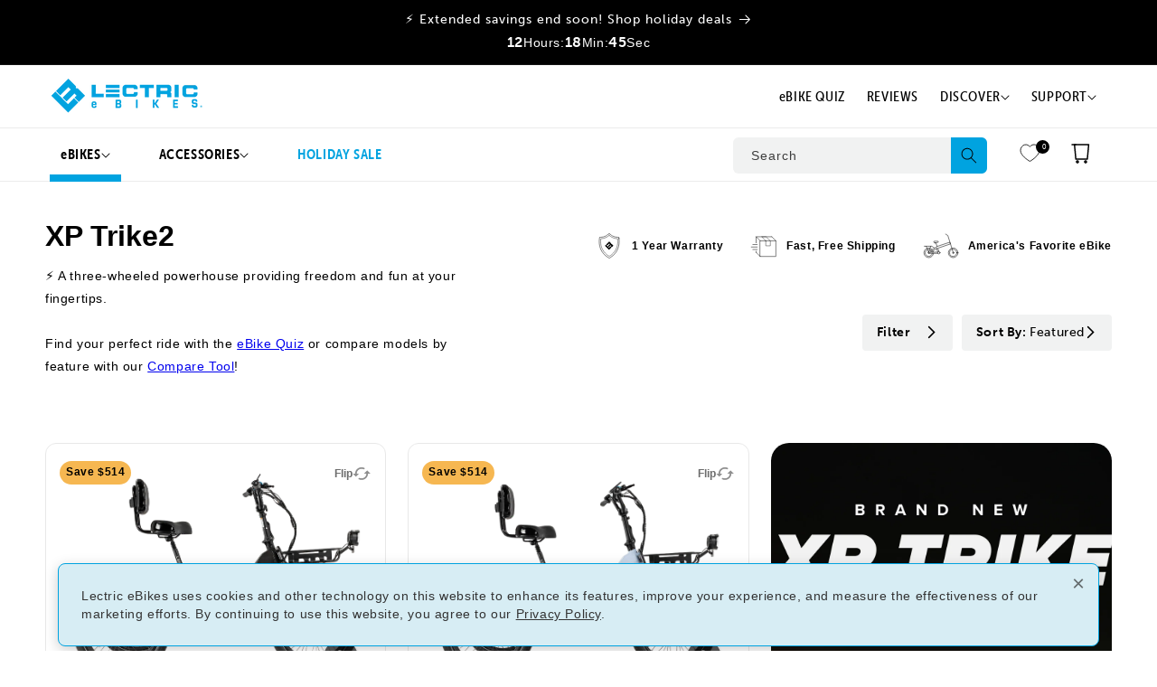

--- FILE ---
content_type: text/html; charset=utf-8
request_url: https://lectricebikes.com/products/xp-trike-white?view=promo-strip-card
body_size: 1425
content:



  <div data-position="bottom">
    

<link href="//lectricebikes.com/cdn/shop/t/236/assets/promo-strip-1.css?v=178249976829221501971761692279" rel="stylesheet" type="text/css" media="all" />










































<style>
    /* Base promo strip styling */
    .promo-strip-1-ajax {
      
        background-color: #2e4e35 !important;
      
      
        color: #ffffff !important;
      
      position: relative;
      display: block;
      text-align: left;
      padding: 3px 10px;
    }

    /* IMAGE-ONLY: the image fully replaces the bar */
    .promo-strip-1.-ajaximage-only {
      background: transparent !important;     /* beats .promo-strip-1 { background: black } */
      background-color: transparent !important;
      padding: 0 !important;
      border-radius: 0 !important;            /* optional: avoids rounded black corners from theme */
      text-align: initial;
    }
    .promo-strip-1-ajax.image-only .ps-1-image img {
      display: block;
      width: 100%;
      height: auto;
    }

    /* When logo is present, switch to centered flex layout */
    .promo-strip-1-ajax.has-logo {
      display: flex;
      justify-content: center;
      align-items: center;
      text-align: left;
    }

    
      .promo-strip-1-ajax.desktop { width: 100% !important; }
    
    
      .promo-strip-1-ajax.mobile { width: 100% !important; }
    

    /* =========================
      DESKTOP-ONLY RULES
      ========================= */
    @media (min-width: 769px) {
      .promo-strip-1-ajax.desktop .ps1-logo-wrap { position:absolute; pointer-events:none; z-index: 1; display: inline-block !important;}

      
          .promo-strip-1-ajax.desktop .ps1-logo-wrap { top: -60px; left: -20px; right:auto; bottom:auto; transform:none; }
        

      .promo-strip-1-ajax.desktop.has-logo .ps1-content {
        z-index:1; display:inline-block; text-align:left; margin:0;
        margin-left: 118px;
        
      }
      .promo-strip-1-ajax.desktop .ps1-logo { height: calc(40px + +95px); width:auto; }
    }

    /* =========================
      MOBILE-ONLY RULES
      ========================= */
    @media (max-width: 768px) {
      .promo-strip-1-ajax.mobile .ps1-logo-wrap { position:absolute; pointer-events:none; z-index: 1; display: inline-block !important;}

      
          .promo-strip-1-ajax.mobile .ps1-logo-wrap { top: -55px; left: -25px; right:auto; bottom:auto; transform:none; }
        

      .promo-strip-1-ajax.mobile.has-logo .ps1-content {
        z-index:1; display:inline-block; text-align:left; margin:0;
        margin-left: 105px;
        
      }
      .promo-strip-1-ajax.mobile .ps1-logo { height: calc(28px + +100px); width:auto; }
    }

    /*
    /* =========================
      GENERAL RULES
      ========================= */
    .promo-strip-1-ajax {
      background: black;
      margin-bottom: 10px;
      padding: 3px 10px;
      color: #fff;
      border-radius: 0.6rem;
      width: auto;
    }

    .promo-strip-1-ajax .ps-1-image {
      width: 100%;
    }
    .promo-strip-1-ajax .ps-1-image img {
      width: 100%;
      object-fit: contain;
    }

    .promo-strip-1-ajax.mobile.has-logo, 
    .product__main__title.mobile-only .promo-strip-1-ajax.mobile, 
    .product__main__title .promo-strip-1-ajax.mobile, 
    .product__main__title.mobile-only .promo-strip-1-ajax.desktop {
      display: none !important;
    }

    .promo-strip-1-ajax.desktop.has-logo, 
    .product__main__title .promo-strip-1-ajax.desktop {
      display: inline-block !important;
    }

    .card-product-content .promo-strip-1-ajax.mobile {
      display: none;
    }

    .card-product-content .promo-strip-1-ajax.desktop {
      display: inline-block;
      margin-bottom: 0;
    }
    .v3 .card-product-content .promo-strip-1-ajax.desktop {
      margin-bottom: 20px;
    }

    .product-card-wrapper .promo-strip-1-ajax.mobile {
      display: none;
    }

    .product-card-wrapper .promo-strip-1-ajax.desktop {
      display: inline-block;
    }

    @media screen and (max-width: 768px) {

      .promo-strip-1-ajax.desktop.has-logo, 
      .product__main__title.mobile-only .promo-strip-1-ajax.desktop, 
      .product__main__title .promo-strip-1-ajax.desktop, 
      .product__main__title .promo-strip-1-ajax.mobile {
        display: none !important;
      }
      .promo-strip-1-ajax.mobile.has-logo, 
      .product__main__title.mobile-only .promo-strip-1-ajax.mobile, 
      .product__main__title.mobile-only .promo-strip-1-ajax.mobile.has-logo {
        display: inline-block !important;
      }
      .product__main .promo-strip-1-ajax.mobile.has-logo {
        display: none !important;
      }

      .card-product-content .promo-strip-1-ajax.desktop {
        display: inline-block;
        margin-bottom: 0;
      }
      .v3 .card-product-content .promo-strip-1-ajax.desktop {
        margin-bottom: 20px;
      }
      .card-product-content .promo-strip-1-ajax.mobile {
        display: none;
      }

      .product-card-wrapper .promo-strip-1-ajax.desktop {
        display: inline-block;
      }
      .product-card-wrapper .promo-strip-1-ajax.mobile {
        display: none;
      }
      
    }
  </style>

  <!-- Desktop -->
  <div class="promo-strip-1-ajax desktop has-logo">
    
      <div class="ps1-content"><strong>BEST DEAL OF THE YEAR</strong></div>
      <div class="ps1-logo-wrap"><img src="//lectricebikes.com/cdn/shop/files/Holiday-Sale-Logo-tag.png?v=1765178853&amp;width=450" alt="" srcset="//lectricebikes.com/cdn/shop/files/Holiday-Sale-Logo-tag.png?v=1765178853&amp;width=165 165w, //lectricebikes.com/cdn/shop/files/Holiday-Sale-Logo-tag.png?v=1765178853&amp;width=360 360w" width="450" height="395" sizes="(min-width: 1400px) 650px,
  (min-width: 750px) calc((100vw - 130px) / 2), calc((100vw - 50px) / 2)" class="ps1-logo">
</div>
    
  </div>

  <!-- Mobile -->
  <div class="promo-strip-1-ajax mobile has-logo">
    
      <div class="ps1-content"><strong>BEST DEAL OF THE YEAR</strong></div>
      <div class="ps1-logo-wrap"><img src="//lectricebikes.com/cdn/shop/files/Holiday-Sale-Logo-tag.png?v=1765178853&amp;width=450" alt="" srcset="//lectricebikes.com/cdn/shop/files/Holiday-Sale-Logo-tag.png?v=1765178853&amp;width=165 165w, //lectricebikes.com/cdn/shop/files/Holiday-Sale-Logo-tag.png?v=1765178853&amp;width=360 360w" width="450" height="395" sizes="(min-width: 1400px) 650px,
  (min-width: 750px) calc((100vw - 130px) / 2), calc((100vw - 50px) / 2)" class="ps1-logo">
</div>
    
  </div>




  </div>


--- FILE ---
content_type: text/html; charset=utf-8
request_url: https://lectricebikes.com/products/xp-trike-red-long-range?view=promo-strip-card
body_size: 476
content:



  <div data-position="bottom">
    

<link href="//lectricebikes.com/cdn/shop/t/236/assets/promo-strip-1.css?v=178249976829221501971761692279" rel="stylesheet" type="text/css" media="all" />










































<style>
    /* Base promo strip styling */
    .promo-strip-1-ajax {
      
        background-color: #2e4e35 !important;
      
      
        color: #ffffff !important;
      
      position: relative;
      display: block;
      text-align: left;
      padding: 3px 10px;
    }

    /* IMAGE-ONLY: the image fully replaces the bar */
    .promo-strip-1.-ajaximage-only {
      background: transparent !important;     /* beats .promo-strip-1 { background: black } */
      background-color: transparent !important;
      padding: 0 !important;
      border-radius: 0 !important;            /* optional: avoids rounded black corners from theme */
      text-align: initial;
    }
    .promo-strip-1-ajax.image-only .ps-1-image img {
      display: block;
      width: 100%;
      height: auto;
    }

    /* When logo is present, switch to centered flex layout */
    .promo-strip-1-ajax.has-logo {
      display: flex;
      justify-content: center;
      align-items: center;
      text-align: left;
    }

    
      .promo-strip-1-ajax.desktop { width: 100% !important; }
    
    
      .promo-strip-1-ajax.mobile { width: 100% !important; }
    

    /* =========================
      DESKTOP-ONLY RULES
      ========================= */
    @media (min-width: 769px) {
      .promo-strip-1-ajax.desktop .ps1-logo-wrap { position:absolute; pointer-events:none; z-index: 1; display: inline-block !important;}

      
          .promo-strip-1-ajax.desktop .ps1-logo-wrap { top: -60px; left: -20px; right:auto; bottom:auto; transform:none; }
        

      .promo-strip-1-ajax.desktop.has-logo .ps1-content {
        z-index:1; display:inline-block; text-align:left; margin:0;
        margin-left: 118px;
        
      }
      .promo-strip-1-ajax.desktop .ps1-logo { height: calc(40px + +95px); width:auto; }
    }

    /* =========================
      MOBILE-ONLY RULES
      ========================= */
    @media (max-width: 768px) {
      .promo-strip-1-ajax.mobile .ps1-logo-wrap { position:absolute; pointer-events:none; z-index: 1; display: inline-block !important;}

      
          .promo-strip-1-ajax.mobile .ps1-logo-wrap { top: -55px; left: -25px; right:auto; bottom:auto; transform:none; }
        

      .promo-strip-1-ajax.mobile.has-logo .ps1-content {
        z-index:1; display:inline-block; text-align:left; margin:0;
        margin-left: 105px;
        
      }
      .promo-strip-1-ajax.mobile .ps1-logo { height: calc(28px + +100px); width:auto; }
    }

    /*
    /* =========================
      GENERAL RULES
      ========================= */
    .promo-strip-1-ajax {
      background: black;
      margin-bottom: 10px;
      padding: 3px 10px;
      color: #fff;
      border-radius: 0.6rem;
      width: auto;
    }

    .promo-strip-1-ajax .ps-1-image {
      width: 100%;
    }
    .promo-strip-1-ajax .ps-1-image img {
      width: 100%;
      object-fit: contain;
    }

    .promo-strip-1-ajax.mobile.has-logo, 
    .product__main__title.mobile-only .promo-strip-1-ajax.mobile, 
    .product__main__title .promo-strip-1-ajax.mobile, 
    .product__main__title.mobile-only .promo-strip-1-ajax.desktop {
      display: none !important;
    }

    .promo-strip-1-ajax.desktop.has-logo, 
    .product__main__title .promo-strip-1-ajax.desktop {
      display: inline-block !important;
    }

    .card-product-content .promo-strip-1-ajax.mobile {
      display: none;
    }

    .card-product-content .promo-strip-1-ajax.desktop {
      display: inline-block;
      margin-bottom: 0;
    }
    .v3 .card-product-content .promo-strip-1-ajax.desktop {
      margin-bottom: 20px;
    }

    .product-card-wrapper .promo-strip-1-ajax.mobile {
      display: none;
    }

    .product-card-wrapper .promo-strip-1-ajax.desktop {
      display: inline-block;
    }

    @media screen and (max-width: 768px) {

      .promo-strip-1-ajax.desktop.has-logo, 
      .product__main__title.mobile-only .promo-strip-1-ajax.desktop, 
      .product__main__title .promo-strip-1-ajax.desktop, 
      .product__main__title .promo-strip-1-ajax.mobile {
        display: none !important;
      }
      .promo-strip-1-ajax.mobile.has-logo, 
      .product__main__title.mobile-only .promo-strip-1-ajax.mobile, 
      .product__main__title.mobile-only .promo-strip-1-ajax.mobile.has-logo {
        display: inline-block !important;
      }
      .product__main .promo-strip-1-ajax.mobile.has-logo {
        display: none !important;
      }

      .card-product-content .promo-strip-1-ajax.desktop {
        display: inline-block;
        margin-bottom: 0;
      }
      .v3 .card-product-content .promo-strip-1-ajax.desktop {
        margin-bottom: 20px;
      }
      .card-product-content .promo-strip-1-ajax.mobile {
        display: none;
      }

      .product-card-wrapper .promo-strip-1-ajax.desktop {
        display: inline-block;
      }
      .product-card-wrapper .promo-strip-1-ajax.mobile {
        display: none;
      }
      
    }
  </style>

  <!-- Desktop -->
  <div class="promo-strip-1-ajax desktop has-logo">
    
      <div class="ps1-content"><strong>BEST DEAL OF THE YEAR</strong></div>
      <div class="ps1-logo-wrap"><img src="//lectricebikes.com/cdn/shop/files/Holiday-Sale-Logo-tag.png?v=1765178853&amp;width=450" alt="" srcset="//lectricebikes.com/cdn/shop/files/Holiday-Sale-Logo-tag.png?v=1765178853&amp;width=165 165w, //lectricebikes.com/cdn/shop/files/Holiday-Sale-Logo-tag.png?v=1765178853&amp;width=360 360w" width="450" height="395" sizes="(min-width: 1400px) 650px,
  (min-width: 750px) calc((100vw - 130px) / 2), calc((100vw - 50px) / 2)" class="ps1-logo">
</div>
    
  </div>

  <!-- Mobile -->
  <div class="promo-strip-1-ajax mobile has-logo">
    
      <div class="ps1-content"><strong>BEST DEAL OF THE YEAR</strong></div>
      <div class="ps1-logo-wrap"><img src="//lectricebikes.com/cdn/shop/files/Holiday-Sale-Logo-tag.png?v=1765178853&amp;width=450" alt="" srcset="//lectricebikes.com/cdn/shop/files/Holiday-Sale-Logo-tag.png?v=1765178853&amp;width=165 165w, //lectricebikes.com/cdn/shop/files/Holiday-Sale-Logo-tag.png?v=1765178853&amp;width=360 360w" width="450" height="395" sizes="(min-width: 1400px) 650px,
  (min-width: 750px) calc((100vw - 130px) / 2), calc((100vw - 50px) / 2)" class="ps1-logo">
</div>
    
  </div>




  </div>


--- FILE ---
content_type: text/html; charset=utf-8
request_url: https://lectricebikes.com/products/xp-trike-navy-long-range?view=promo-strip-card
body_size: 531
content:



  <div data-position="bottom">
    

<link href="//lectricebikes.com/cdn/shop/t/236/assets/promo-strip-1.css?v=178249976829221501971761692279" rel="stylesheet" type="text/css" media="all" />










































<style>
    /* Base promo strip styling */
    .promo-strip-1-ajax {
      
        background-color: #2e4e35 !important;
      
      
        color: #ffffff !important;
      
      position: relative;
      display: block;
      text-align: left;
      padding: 3px 10px;
    }

    /* IMAGE-ONLY: the image fully replaces the bar */
    .promo-strip-1.-ajaximage-only {
      background: transparent !important;     /* beats .promo-strip-1 { background: black } */
      background-color: transparent !important;
      padding: 0 !important;
      border-radius: 0 !important;            /* optional: avoids rounded black corners from theme */
      text-align: initial;
    }
    .promo-strip-1-ajax.image-only .ps-1-image img {
      display: block;
      width: 100%;
      height: auto;
    }

    /* When logo is present, switch to centered flex layout */
    .promo-strip-1-ajax.has-logo {
      display: flex;
      justify-content: center;
      align-items: center;
      text-align: left;
    }

    
      .promo-strip-1-ajax.desktop { width: 100% !important; }
    
    
      .promo-strip-1-ajax.mobile { width: 100% !important; }
    

    /* =========================
      DESKTOP-ONLY RULES
      ========================= */
    @media (min-width: 769px) {
      .promo-strip-1-ajax.desktop .ps1-logo-wrap { position:absolute; pointer-events:none; z-index: 1; display: inline-block !important;}

      
          .promo-strip-1-ajax.desktop .ps1-logo-wrap { top: -60px; left: -20px; right:auto; bottom:auto; transform:none; }
        

      .promo-strip-1-ajax.desktop.has-logo .ps1-content {
        z-index:1; display:inline-block; text-align:left; margin:0;
        margin-left: 118px;
        
      }
      .promo-strip-1-ajax.desktop .ps1-logo { height: calc(40px + +95px); width:auto; }
    }

    /* =========================
      MOBILE-ONLY RULES
      ========================= */
    @media (max-width: 768px) {
      .promo-strip-1-ajax.mobile .ps1-logo-wrap { position:absolute; pointer-events:none; z-index: 1; display: inline-block !important;}

      
          .promo-strip-1-ajax.mobile .ps1-logo-wrap { top: -55px; left: -25px; right:auto; bottom:auto; transform:none; }
        

      .promo-strip-1-ajax.mobile.has-logo .ps1-content {
        z-index:1; display:inline-block; text-align:left; margin:0;
        margin-left: 105px;
        
      }
      .promo-strip-1-ajax.mobile .ps1-logo { height: calc(28px + +100px); width:auto; }
    }

    /*
    /* =========================
      GENERAL RULES
      ========================= */
    .promo-strip-1-ajax {
      background: black;
      margin-bottom: 10px;
      padding: 3px 10px;
      color: #fff;
      border-radius: 0.6rem;
      width: auto;
    }

    .promo-strip-1-ajax .ps-1-image {
      width: 100%;
    }
    .promo-strip-1-ajax .ps-1-image img {
      width: 100%;
      object-fit: contain;
    }

    .promo-strip-1-ajax.mobile.has-logo, 
    .product__main__title.mobile-only .promo-strip-1-ajax.mobile, 
    .product__main__title .promo-strip-1-ajax.mobile, 
    .product__main__title.mobile-only .promo-strip-1-ajax.desktop {
      display: none !important;
    }

    .promo-strip-1-ajax.desktop.has-logo, 
    .product__main__title .promo-strip-1-ajax.desktop {
      display: inline-block !important;
    }

    .card-product-content .promo-strip-1-ajax.mobile {
      display: none;
    }

    .card-product-content .promo-strip-1-ajax.desktop {
      display: inline-block;
      margin-bottom: 0;
    }
    .v3 .card-product-content .promo-strip-1-ajax.desktop {
      margin-bottom: 20px;
    }

    .product-card-wrapper .promo-strip-1-ajax.mobile {
      display: none;
    }

    .product-card-wrapper .promo-strip-1-ajax.desktop {
      display: inline-block;
    }

    @media screen and (max-width: 768px) {

      .promo-strip-1-ajax.desktop.has-logo, 
      .product__main__title.mobile-only .promo-strip-1-ajax.desktop, 
      .product__main__title .promo-strip-1-ajax.desktop, 
      .product__main__title .promo-strip-1-ajax.mobile {
        display: none !important;
      }
      .promo-strip-1-ajax.mobile.has-logo, 
      .product__main__title.mobile-only .promo-strip-1-ajax.mobile, 
      .product__main__title.mobile-only .promo-strip-1-ajax.mobile.has-logo {
        display: inline-block !important;
      }
      .product__main .promo-strip-1-ajax.mobile.has-logo {
        display: none !important;
      }

      .card-product-content .promo-strip-1-ajax.desktop {
        display: inline-block;
        margin-bottom: 0;
      }
      .v3 .card-product-content .promo-strip-1-ajax.desktop {
        margin-bottom: 20px;
      }
      .card-product-content .promo-strip-1-ajax.mobile {
        display: none;
      }

      .product-card-wrapper .promo-strip-1-ajax.desktop {
        display: inline-block;
      }
      .product-card-wrapper .promo-strip-1-ajax.mobile {
        display: none;
      }
      
    }
  </style>

  <!-- Desktop -->
  <div class="promo-strip-1-ajax desktop has-logo">
    
      <div class="ps1-content"><strong>BEST DEAL OF THE YEAR</strong></div>
      <div class="ps1-logo-wrap"><img src="//lectricebikes.com/cdn/shop/files/Holiday-Sale-Logo-tag.png?v=1765178853&amp;width=450" alt="" srcset="//lectricebikes.com/cdn/shop/files/Holiday-Sale-Logo-tag.png?v=1765178853&amp;width=165 165w, //lectricebikes.com/cdn/shop/files/Holiday-Sale-Logo-tag.png?v=1765178853&amp;width=360 360w" width="450" height="395" sizes="(min-width: 1400px) 650px,
  (min-width: 750px) calc((100vw - 130px) / 2), calc((100vw - 50px) / 2)" class="ps1-logo">
</div>
    
  </div>

  <!-- Mobile -->
  <div class="promo-strip-1-ajax mobile has-logo">
    
      <div class="ps1-content"><strong>BEST DEAL OF THE YEAR</strong></div>
      <div class="ps1-logo-wrap"><img src="//lectricebikes.com/cdn/shop/files/Holiday-Sale-Logo-tag.png?v=1765178853&amp;width=450" alt="" srcset="//lectricebikes.com/cdn/shop/files/Holiday-Sale-Logo-tag.png?v=1765178853&amp;width=165 165w, //lectricebikes.com/cdn/shop/files/Holiday-Sale-Logo-tag.png?v=1765178853&amp;width=360 360w" width="450" height="395" sizes="(min-width: 1400px) 650px,
  (min-width: 750px) calc((100vw - 130px) / 2), calc((100vw - 50px) / 2)" class="ps1-logo">
</div>
    
  </div>




  </div>


--- FILE ---
content_type: text/html; charset=utf-8
request_url: https://lectricebikes.com/products/xp-trike-lavender-long-range?view=promo-strip-card
body_size: 480
content:



  <div data-position="bottom">
    

<link href="//lectricebikes.com/cdn/shop/t/236/assets/promo-strip-1.css?v=178249976829221501971761692279" rel="stylesheet" type="text/css" media="all" />










































<style>
    /* Base promo strip styling */
    .promo-strip-1-ajax {
      
        background-color: #2e4e35 !important;
      
      
        color: #ffffff !important;
      
      position: relative;
      display: block;
      text-align: left;
      padding: 3px 10px;
    }

    /* IMAGE-ONLY: the image fully replaces the bar */
    .promo-strip-1.-ajaximage-only {
      background: transparent !important;     /* beats .promo-strip-1 { background: black } */
      background-color: transparent !important;
      padding: 0 !important;
      border-radius: 0 !important;            /* optional: avoids rounded black corners from theme */
      text-align: initial;
    }
    .promo-strip-1-ajax.image-only .ps-1-image img {
      display: block;
      width: 100%;
      height: auto;
    }

    /* When logo is present, switch to centered flex layout */
    .promo-strip-1-ajax.has-logo {
      display: flex;
      justify-content: center;
      align-items: center;
      text-align: left;
    }

    
      .promo-strip-1-ajax.desktop { width: 100% !important; }
    
    
      .promo-strip-1-ajax.mobile { width: 100% !important; }
    

    /* =========================
      DESKTOP-ONLY RULES
      ========================= */
    @media (min-width: 769px) {
      .promo-strip-1-ajax.desktop .ps1-logo-wrap { position:absolute; pointer-events:none; z-index: 1; display: inline-block !important;}

      
          .promo-strip-1-ajax.desktop .ps1-logo-wrap { top: -60px; left: -20px; right:auto; bottom:auto; transform:none; }
        

      .promo-strip-1-ajax.desktop.has-logo .ps1-content {
        z-index:1; display:inline-block; text-align:left; margin:0;
        margin-left: 118px;
        
      }
      .promo-strip-1-ajax.desktop .ps1-logo { height: calc(40px + +95px); width:auto; }
    }

    /* =========================
      MOBILE-ONLY RULES
      ========================= */
    @media (max-width: 768px) {
      .promo-strip-1-ajax.mobile .ps1-logo-wrap { position:absolute; pointer-events:none; z-index: 1; display: inline-block !important;}

      
          .promo-strip-1-ajax.mobile .ps1-logo-wrap { top: -55px; left: -25px; right:auto; bottom:auto; transform:none; }
        

      .promo-strip-1-ajax.mobile.has-logo .ps1-content {
        z-index:1; display:inline-block; text-align:left; margin:0;
        margin-left: 105px;
        
      }
      .promo-strip-1-ajax.mobile .ps1-logo { height: calc(28px + +100px); width:auto; }
    }

    /*
    /* =========================
      GENERAL RULES
      ========================= */
    .promo-strip-1-ajax {
      background: black;
      margin-bottom: 10px;
      padding: 3px 10px;
      color: #fff;
      border-radius: 0.6rem;
      width: auto;
    }

    .promo-strip-1-ajax .ps-1-image {
      width: 100%;
    }
    .promo-strip-1-ajax .ps-1-image img {
      width: 100%;
      object-fit: contain;
    }

    .promo-strip-1-ajax.mobile.has-logo, 
    .product__main__title.mobile-only .promo-strip-1-ajax.mobile, 
    .product__main__title .promo-strip-1-ajax.mobile, 
    .product__main__title.mobile-only .promo-strip-1-ajax.desktop {
      display: none !important;
    }

    .promo-strip-1-ajax.desktop.has-logo, 
    .product__main__title .promo-strip-1-ajax.desktop {
      display: inline-block !important;
    }

    .card-product-content .promo-strip-1-ajax.mobile {
      display: none;
    }

    .card-product-content .promo-strip-1-ajax.desktop {
      display: inline-block;
      margin-bottom: 0;
    }
    .v3 .card-product-content .promo-strip-1-ajax.desktop {
      margin-bottom: 20px;
    }

    .product-card-wrapper .promo-strip-1-ajax.mobile {
      display: none;
    }

    .product-card-wrapper .promo-strip-1-ajax.desktop {
      display: inline-block;
    }

    @media screen and (max-width: 768px) {

      .promo-strip-1-ajax.desktop.has-logo, 
      .product__main__title.mobile-only .promo-strip-1-ajax.desktop, 
      .product__main__title .promo-strip-1-ajax.desktop, 
      .product__main__title .promo-strip-1-ajax.mobile {
        display: none !important;
      }
      .promo-strip-1-ajax.mobile.has-logo, 
      .product__main__title.mobile-only .promo-strip-1-ajax.mobile, 
      .product__main__title.mobile-only .promo-strip-1-ajax.mobile.has-logo {
        display: inline-block !important;
      }
      .product__main .promo-strip-1-ajax.mobile.has-logo {
        display: none !important;
      }

      .card-product-content .promo-strip-1-ajax.desktop {
        display: inline-block;
        margin-bottom: 0;
      }
      .v3 .card-product-content .promo-strip-1-ajax.desktop {
        margin-bottom: 20px;
      }
      .card-product-content .promo-strip-1-ajax.mobile {
        display: none;
      }

      .product-card-wrapper .promo-strip-1-ajax.desktop {
        display: inline-block;
      }
      .product-card-wrapper .promo-strip-1-ajax.mobile {
        display: none;
      }
      
    }
  </style>

  <!-- Desktop -->
  <div class="promo-strip-1-ajax desktop has-logo">
    
      <div class="ps1-content"><strong>BEST DEAL OF THE YEAR</strong></div>
      <div class="ps1-logo-wrap"><img src="//lectricebikes.com/cdn/shop/files/Holiday-Sale-Logo-tag.png?v=1765178853&amp;width=450" alt="" srcset="//lectricebikes.com/cdn/shop/files/Holiday-Sale-Logo-tag.png?v=1765178853&amp;width=165 165w, //lectricebikes.com/cdn/shop/files/Holiday-Sale-Logo-tag.png?v=1765178853&amp;width=360 360w" width="450" height="395" sizes="(min-width: 1400px) 650px,
  (min-width: 750px) calc((100vw - 130px) / 2), calc((100vw - 50px) / 2)" class="ps1-logo">
</div>
    
  </div>

  <!-- Mobile -->
  <div class="promo-strip-1-ajax mobile has-logo">
    
      <div class="ps1-content"><strong>BEST DEAL OF THE YEAR</strong></div>
      <div class="ps1-logo-wrap"><img src="//lectricebikes.com/cdn/shop/files/Holiday-Sale-Logo-tag.png?v=1765178853&amp;width=450" alt="" srcset="//lectricebikes.com/cdn/shop/files/Holiday-Sale-Logo-tag.png?v=1765178853&amp;width=165 165w, //lectricebikes.com/cdn/shop/files/Holiday-Sale-Logo-tag.png?v=1765178853&amp;width=360 360w" width="450" height="395" sizes="(min-width: 1400px) 650px,
  (min-width: 750px) calc((100vw - 130px) / 2), calc((100vw - 50px) / 2)" class="ps1-logo">
</div>
    
  </div>




  </div>


--- FILE ---
content_type: text/html; charset=utf-8
request_url: https://lectricebikes.com/products/xp-trike-white-long-range?view=promo-strip-card
body_size: 610
content:



  <div data-position="bottom">
    

<link href="//lectricebikes.com/cdn/shop/t/236/assets/promo-strip-1.css?v=178249976829221501971761692279" rel="stylesheet" type="text/css" media="all" />










































<style>
    /* Base promo strip styling */
    .promo-strip-1-ajax {
      
        background-color: #2e4e35 !important;
      
      
        color: #ffffff !important;
      
      position: relative;
      display: block;
      text-align: left;
      padding: 3px 10px;
    }

    /* IMAGE-ONLY: the image fully replaces the bar */
    .promo-strip-1.-ajaximage-only {
      background: transparent !important;     /* beats .promo-strip-1 { background: black } */
      background-color: transparent !important;
      padding: 0 !important;
      border-radius: 0 !important;            /* optional: avoids rounded black corners from theme */
      text-align: initial;
    }
    .promo-strip-1-ajax.image-only .ps-1-image img {
      display: block;
      width: 100%;
      height: auto;
    }

    /* When logo is present, switch to centered flex layout */
    .promo-strip-1-ajax.has-logo {
      display: flex;
      justify-content: center;
      align-items: center;
      text-align: left;
    }

    
      .promo-strip-1-ajax.desktop { width: 100% !important; }
    
    
      .promo-strip-1-ajax.mobile { width: 100% !important; }
    

    /* =========================
      DESKTOP-ONLY RULES
      ========================= */
    @media (min-width: 769px) {
      .promo-strip-1-ajax.desktop .ps1-logo-wrap { position:absolute; pointer-events:none; z-index: 1; display: inline-block !important;}

      
          .promo-strip-1-ajax.desktop .ps1-logo-wrap { top: -60px; left: -20px; right:auto; bottom:auto; transform:none; }
        

      .promo-strip-1-ajax.desktop.has-logo .ps1-content {
        z-index:1; display:inline-block; text-align:left; margin:0;
        margin-left: 118px;
        
      }
      .promo-strip-1-ajax.desktop .ps1-logo { height: calc(40px + +95px); width:auto; }
    }

    /* =========================
      MOBILE-ONLY RULES
      ========================= */
    @media (max-width: 768px) {
      .promo-strip-1-ajax.mobile .ps1-logo-wrap { position:absolute; pointer-events:none; z-index: 1; display: inline-block !important;}

      
          .promo-strip-1-ajax.mobile .ps1-logo-wrap { top: -55px; left: -25px; right:auto; bottom:auto; transform:none; }
        

      .promo-strip-1-ajax.mobile.has-logo .ps1-content {
        z-index:1; display:inline-block; text-align:left; margin:0;
        margin-left: 105px;
        
      }
      .promo-strip-1-ajax.mobile .ps1-logo { height: calc(28px + +100px); width:auto; }
    }

    /*
    /* =========================
      GENERAL RULES
      ========================= */
    .promo-strip-1-ajax {
      background: black;
      margin-bottom: 10px;
      padding: 3px 10px;
      color: #fff;
      border-radius: 0.6rem;
      width: auto;
    }

    .promo-strip-1-ajax .ps-1-image {
      width: 100%;
    }
    .promo-strip-1-ajax .ps-1-image img {
      width: 100%;
      object-fit: contain;
    }

    .promo-strip-1-ajax.mobile.has-logo, 
    .product__main__title.mobile-only .promo-strip-1-ajax.mobile, 
    .product__main__title .promo-strip-1-ajax.mobile, 
    .product__main__title.mobile-only .promo-strip-1-ajax.desktop {
      display: none !important;
    }

    .promo-strip-1-ajax.desktop.has-logo, 
    .product__main__title .promo-strip-1-ajax.desktop {
      display: inline-block !important;
    }

    .card-product-content .promo-strip-1-ajax.mobile {
      display: none;
    }

    .card-product-content .promo-strip-1-ajax.desktop {
      display: inline-block;
      margin-bottom: 0;
    }
    .v3 .card-product-content .promo-strip-1-ajax.desktop {
      margin-bottom: 20px;
    }

    .product-card-wrapper .promo-strip-1-ajax.mobile {
      display: none;
    }

    .product-card-wrapper .promo-strip-1-ajax.desktop {
      display: inline-block;
    }

    @media screen and (max-width: 768px) {

      .promo-strip-1-ajax.desktop.has-logo, 
      .product__main__title.mobile-only .promo-strip-1-ajax.desktop, 
      .product__main__title .promo-strip-1-ajax.desktop, 
      .product__main__title .promo-strip-1-ajax.mobile {
        display: none !important;
      }
      .promo-strip-1-ajax.mobile.has-logo, 
      .product__main__title.mobile-only .promo-strip-1-ajax.mobile, 
      .product__main__title.mobile-only .promo-strip-1-ajax.mobile.has-logo {
        display: inline-block !important;
      }
      .product__main .promo-strip-1-ajax.mobile.has-logo {
        display: none !important;
      }

      .card-product-content .promo-strip-1-ajax.desktop {
        display: inline-block;
        margin-bottom: 0;
      }
      .v3 .card-product-content .promo-strip-1-ajax.desktop {
        margin-bottom: 20px;
      }
      .card-product-content .promo-strip-1-ajax.mobile {
        display: none;
      }

      .product-card-wrapper .promo-strip-1-ajax.desktop {
        display: inline-block;
      }
      .product-card-wrapper .promo-strip-1-ajax.mobile {
        display: none;
      }
      
    }
  </style>

  <!-- Desktop -->
  <div class="promo-strip-1-ajax desktop has-logo">
    
      <div class="ps1-content"><strong>BEST DEAL OF THE YEAR</strong></div>
      <div class="ps1-logo-wrap"><img src="//lectricebikes.com/cdn/shop/files/Holiday-Sale-Logo-tag.png?v=1765178853&amp;width=450" alt="" srcset="//lectricebikes.com/cdn/shop/files/Holiday-Sale-Logo-tag.png?v=1765178853&amp;width=165 165w, //lectricebikes.com/cdn/shop/files/Holiday-Sale-Logo-tag.png?v=1765178853&amp;width=360 360w" width="450" height="395" sizes="(min-width: 1400px) 650px,
  (min-width: 750px) calc((100vw - 130px) / 2), calc((100vw - 50px) / 2)" class="ps1-logo">
</div>
    
  </div>

  <!-- Mobile -->
  <div class="promo-strip-1-ajax mobile has-logo">
    
      <div class="ps1-content"><strong>BEST DEAL OF THE YEAR</strong></div>
      <div class="ps1-logo-wrap"><img src="//lectricebikes.com/cdn/shop/files/Holiday-Sale-Logo-tag.png?v=1765178853&amp;width=450" alt="" srcset="//lectricebikes.com/cdn/shop/files/Holiday-Sale-Logo-tag.png?v=1765178853&amp;width=165 165w, //lectricebikes.com/cdn/shop/files/Holiday-Sale-Logo-tag.png?v=1765178853&amp;width=360 360w" width="450" height="395" sizes="(min-width: 1400px) 650px,
  (min-width: 750px) calc((100vw - 130px) / 2), calc((100vw - 50px) / 2)" class="ps1-logo">
</div>
    
  </div>




  </div>


--- FILE ---
content_type: text/css
request_url: https://lectricebikes.com/cdn/shop/t/236/assets/customg.css?v=140519182848165498461761900490
body_size: 2921
content:
.text-button-section .content{padding:75px 16px}@media (max-width: 768px){.text-button-section .content{padding:75px 50px}}.text-button-section .wrapper{text-align:center;display:flex;flex-direction:column;align-items:center;justify-content:center;max-width:100%;margin:0 auto}.text-button-section .wrapper a{color:#fff;margin-top:50px}.text-button-section .eyebrow{color:#00a3e0;font-weight:700;line-height:1}.text-button-section h2{text-align:center;font-weight:700;color:#213142;margin:16px 0 24px;line-height:1.1;letter-spacing:-.09px}.text-button-section .button{color:#fff;margin-top:50px}.text-button-section .text{text-align:center}.text-button-section .text p:first-child{margin-top:0}.text-button-section .text p:last-child{margin-bottom:0}.new-riders-section-wrapper{padding:30px 0 60px}.new-riders-section-wrapper .tabs-holder{display:flex;gap:36px;border-bottom:1px solid #9F9F9F;margin-bottom:50px}@media (max-width: 768px){.new-riders-section-wrapper .tabs-holder{gap:10px;flex-wrap:wrap}}.new-riders-section-wrapper .tabs-holder .single-tab{font-size:20px;font-weight:700;color:#9f9f9f;padding:0 5px 16px;position:relative;cursor:pointer}@media (max-width: 768px){.new-riders-section-wrapper .tabs-holder .single-tab{font-size:14px;padding:0 5px 8px}}.new-riders-section-wrapper .tabs-holder .single-tab:after{position:absolute;left:0;bottom:0;width:100%;background-color:#42a3da;height:0;transition:.3s all;content:""}.new-riders-section-wrapper .tabs-holder .single-tab[aria-selected=true],.new-riders-section-wrapper .tabs-holder .single-tab:hover{color:#42a3da}.new-riders-section-wrapper .tabs-holder .single-tab[aria-selected=true]:after,.new-riders-section-wrapper .tabs-holder .single-tab:hover:after{height:2px}.new-riders-section-wrapper .blocks-holder{width:100%}.new-riders-section-wrapper .blocks-holder .blocks-inner{display:grid;grid-template-columns:repeat(3,1fr);grid-gap:2.4rem;width:100%}@media (max-width: 990px){.new-riders-section-wrapper .blocks-holder .blocks-inner{grid-template-columns:repeat(2,1fr)}}@media (max-width: 768px){.new-riders-section-wrapper .blocks-holder .blocks-inner{grid-template-columns:repeat(1,1fr)}}.new-riders-section-wrapper .blocks-holder .button{margin:60px auto 0;background-color:transparent;color:#42a3da}.new-riders-section-wrapper .blocks-holder.tab__panel[aria-hidden=true]{display:none}.new-riders-section-wrapper .blocks-holder.tab__panel[aria-hidden=false]{display:grid!important}.new-riders-section-wrapper .blocks-holder .single-block{width:100%;display:flex;flex-direction:column;position:relative}.new-riders-section-wrapper .blocks-holder .single-block.hidden-block{display:none}.new-riders-section-wrapper .blocks-holder .single-block .badge-holder{position:absolute;color:#42a3da;background-color:#fff;padding:5px 20px;left:24px;top:24px;text-decoration:none;font-weight:700;display:flex;align-items:center;justify-content:center;gap:6px;border-radius:20px;font-size:14px;transition:.3s all}.new-riders-section-wrapper .blocks-holder .single-block .badge-holder:hover{box-shadow:0 0 0 2px #42a3da;transform:scale(1.1)}.new-riders-section-wrapper .blocks-holder .single-block img{width:100%;border-radius:10px;margin-bottom:24px}.new-riders-section-wrapper .blocks-holder .single-block .text{font-size:12px;color:#010101;line-height:1.4;margin-bottom:12px;letter-spacing:-.01px}.new-riders-section-wrapper .blocks-holder .single-block .name{margin-bottom:0;font-size:20px;font-weight:700;color:#010101}.new-riders-section-wrapper .blocks-holder .single-block .location{display:flex;gap:7px;align-items:center;font-size:12px;font-weight:700;color:#42a3da}.new-riders-section-wrapper .blocks-holder .single-block .location svg{width:8px}.new-riders-grid-wrapper{position:relative;padding:60px 0}.new-riders-grid-wrapper .inner-section{max-height:950px;position:relative;overflow:hidden}.new-riders-grid-wrapper .inner-section.open{max-height:10000px}.new-riders-grid-wrapper .inner-section .wrapper{text-align:center;display:flex;flex-direction:column;align-items:center;justify-content:center;max-width:100%;margin:0 auto}.new-riders-grid-wrapper .inner-section .wrapper a{color:#fff;margin-top:20px}.new-riders-grid-wrapper .eyebrow{color:#00a3e0;font-weight:700;line-height:1.1;letter-spacing:-.02px}.new-riders-grid-wrapper h2{text-align:center;font-weight:700;color:#213142;margin:16px 0 24px;line-height:1.1}.new-riders-grid-wrapper .load-more{position:absolute;left:50%;bottom:0;display:flex;height:300px;padding-bottom:30px;align-items:flex-end;justify-content:center;background:#f6f9fb;width:1280px;margin:0 auto;max-width:90%;transform:translate(-50%);background:linear-gradient(to bottom,#f6f9fb00,#f6f9fb 64% 99%,#f6f9fb)}.new-riders-grid-wrapper .load-more .button{background-color:transparent;color:#42a3da;display:flex;align-items:center;gap:10px}.new-riders-grid-wrapper .load-more .button span{width:0;height:0;border-left:8px solid transparent;border-right:8px solid transparent;border-top:9px solid #00A3E0}.new-riders-grid-wrapper .load-less{display:flex;padding-bottom:2px;padding-top:30px;align-items:flex-end;justify-content:center;width:1280px;margin:0 auto;max-width:90%;position:relative}@media (max-width: 768px){.new-riders-grid-wrapper .load-less{flex-direction:column;justify-content:center;align-items:center;gap:20px}}.new-riders-grid-wrapper .load-less .normal-link{position:absolute;right:0;top:30px;font-size:16px;font-weight:700;color:#a0a0a0;text-decoration:none;text-transform:uppercase;border-bottom:1px solid #a0a0a0;margin-top:6px}@media (max-width: 768px){.new-riders-grid-wrapper .load-less .normal-link{position:static}}.new-riders-grid-wrapper .load-less .normal-link:hover{color:#00a3e0;border-color:#00a3e0}.new-riders-grid-wrapper .load-less .button{background-color:transparent;color:#42a3da;display:flex;align-items:center;gap:10px}.new-riders-grid-wrapper .load-less .button span{width:0;height:0;border-left:8px solid transparent;border-right:8px solid transparent;border-bottom:9px solid #00A3E0}.new-riders-grid-wrapper .bottom-button-holder{display:flex;padding-bottom:30px;padding-top:30px;align-items:flex-end;justify-content:flex-end;background:#f6f9fb;width:1280px;margin:0 auto;max-width:90%}@media (max-width: 768px){.new-riders-grid-wrapper .bottom-button-holder{justify-content:center}}.new-riders-grid-wrapper .bottom-button-holder .button{background-color:transparent;color:#00a3e0;display:flex;align-items:center;gap:10px}.new-riders-grid-wrapper .bottom-button-holder .button span{width:0;height:0;border-left:8px solid transparent;border-right:8px solid transparent;border-bottom:9px solid #00A3E0}.new-riders-grid-wrapper .grid-holder{columns:4;column-gap:1rem;padding:1rem;width:1280px;margin:44px auto 0;max-width:90%}@media (max-width: 768px){.new-riders-grid-wrapper .grid-holder{columns:2}}.new-riders-grid-wrapper .grid-holder .single-card{display:inline-block;border-radius:8px;width:100%;box-sizing:border-box;height:250px}.new-riders-grid-wrapper .grid-holder .single-card:nth-child(2n){height:360px}.new-riders-grid-wrapper .grid-holder .single-card:nth-child(3n){height:460}.new-riders-grid-wrapper .grid-holder .single-card:nth-child(4n){height:280px}.new-riders-grid-wrapper .grid-holder .single-card:nth-child(5n){height:320px}.new-riders-grid-wrapper .grid-holder .single-card .flip-card{background-color:transparent;width:100%;height:100%;perspective:1000px}.new-riders-grid-wrapper .grid-holder .single-card .flip-card .flip-icon{position:absolute;bottom:20px;right:20px;z-index:99;cursor:pointer;width:30px;height:30px;transition:.3s all}.new-riders-grid-wrapper .grid-holder .single-card .flip-card .flip-icon:hover{transform:rotate(180deg)}.new-riders-grid-wrapper .grid-holder .single-card .flip-card .flip-card-inner{position:relative;width:100%;height:100%;text-align:center;transition:transform .6s;transform-style:preserve-3d}.new-riders-grid-wrapper .grid-holder .single-card .flip-card.flipped .flip-card-inner{transform:rotateY(180deg)}.new-riders-grid-wrapper .grid-holder .single-card .flip-card .flip-card-front,.new-riders-grid-wrapper .grid-holder .single-card .flip-card .flip-card-back{position:absolute;width:100%;height:100%;-webkit-backface-visibility:hidden;backface-visibility:hidden}.new-riders-grid-wrapper .grid-holder .single-card .flip-card .flip-card-front{background-color:#bbb;color:#000;border-radius:8px;overflow:hidden}.new-riders-grid-wrapper .grid-holder .single-card .flip-card .flip-card-front img.main-image{width:100%;height:100%;object-fit:cover}.new-riders-grid-wrapper .grid-holder .single-card .flip-card .flip-card-back{border-radius:8px;background-color:#fff;color:#fff;border:1px solid #71BAE3;transform:rotateY(180deg);padding:30px 16px;display:flex;flex-direction:column;text-align:left;gap:20px;letter-spacing:-.01px;line-height:110%}.new-riders-grid-wrapper .grid-holder .single-card .flip-card .flip-card-back .bottom-text{margin-top:auto}.new-riders-grid-wrapper .grid-holder .single-card .flip-card .flip-card-back .name{margin-bottom:6px;font-size:20px;font-weight:700;color:#010101;letter-spacing:.01rem}.new-riders-grid-wrapper .grid-holder .single-card .flip-card .flip-card-back .location{display:flex;gap:8px;align-items:center;font-size:12px;font-weight:700;color:#42a3da;padding-right:40px}.new-riders-grid-wrapper .grid-holder .single-card .flip-card .flip-card-back .location svg{width:8px}.new-riders-grid-wrapper .grid-holder .single-card .flip-card .flip-card-back .location span{width:calc(100% - 16px)}.new-riders-grid-wrapper .grid-holder .single-card .flip-card .flip-card-back .badge-holder{align-self:flex-start;color:#fff;background-color:#42a3da;padding:5px 20px;text-decoration:none;font-weight:700;display:flex;align-items:center;justify-content:center;gap:6px;border-radius:20px;font-size:14px;transition:.3s all}.new-riders-grid-wrapper .grid-holder .single-card .flip-card .flip-card-back .badge-holder svg,.new-riders-grid-wrapper .grid-holder .single-card .flip-card .flip-card-back .badge-holder path{fill:#fff}.new-riders-grid-wrapper .grid-holder .single-card .flip-card .flip-card-back .badge-holder:hover{box-shadow:0 0 0 2px #42a3da;transform:scale(1.1)}.button.button--primary svg{margin-left:8px}.button.button--primary.blue{color:#fff}.button.button--primary.yellow{background-color:#e8a942;color:#000}.button.button--primary.yellow:after{box-shadow:0 0 0 calc(var(--buttons-border-width) + var(--border-offset)) rgba(var(--color-button-text),var(--border-opacity)),0 0 0 var(--buttons-border-width) #e8a942}.button.button--primary.yellow:before{box-shadow:var(--shadow-horizontal-offset) var(--shadow-vertical-offset) var(--shadow-blur-radius) #e8a942}.button.button--primary.yellow:hover{background-color:#ebb359;color:#000}.button.button--primary.yellow:hover svg path{fill:#000}.button.button--primary.yellow:hover:after{box-shadow:0 0 0 calc(var(--buttons-border-width) + var(--border-offset)) rgba(var(--color-button-text),var(--border-opacity)),0 0 0 var(--buttons-border-width) #ebb359}.button.button--primary.yellow:hover:before{box-shadow:var(--shadow-horizontal-offset) var(--shadow-vertical-offset) var(--shadow-blur-radius) #ebb359}.button.button--primary.black{background-color:#000;color:#fff}.button.button--primary.black:after{box-shadow:0 0 0 calc(var(--buttons-border-width) + var(--border-offset)) rgba(var(--color-button-text),var(--border-opacity)),0 0 0 var(--buttons-border-width) #000}.button.button--primary.black:before{box-shadow:var(--shadow-horizontal-offset) var(--shadow-vertical-offset) var(--shadow-blur-radius) #000}.button.button--primary.black:hover{background-color:#fff;color:#000}.button.button--primary.black:hover svg path{fill:#000}.button.button--primary.black:hover:after{box-shadow:0 0 0 calc(var(--buttons-border-width) + var(--border-offset)) rgba(var(--color-button-text),var(--border-opacity)),0 0 0 var(--buttons-border-width) #000}.button.button--primary.black:hover:before{box-shadow:var(--shadow-horizontal-offset) var(--shadow-vertical-offset) var(--shadow-blur-radius) #000}.button.button--primary.white{background-color:#fff;color:#000}.button.button--primary.white:after{box-shadow:0 0 0 calc(var(--buttons-border-width) + var(--border-offset)) rgba(var(--color-button-text),var(--border-opacity)),0 0 0 var(--buttons-border-width) #fff}.button.button--primary.white:before{box-shadow:var(--shadow-horizontal-offset) var(--shadow-vertical-offset) var(--shadow-blur-radius) #fff}.button.button--primary.white:hover{background-color:#00a3e0;color:#fff}.button.button--primary.white:hover svg path{fill:#fff}.button.button--primary.white:hover:after{box-shadow:0 0 0 calc(var(--buttons-border-width) + var(--border-offset)) rgba(var(--color-button-text),var(--border-opacity)),0 0 0 var(--buttons-border-width) #00a3e0}.button.button--primary.white:hover:before{box-shadow:var(--shadow-horizontal-offset) var(--shadow-vertical-offset) var(--shadow-blur-radius) #00a3e0}.button.button--primary.hollow-white{background-color:transparent;color:#fff;border-color:#fff}.button.button--primary.hollow-white:after{box-shadow:0 0 0 calc(var(--buttons-border-width) + var(--border-offset)) rgba(var(--color-button-text),var(--border-opacity)),0 0 0 var(--buttons-border-width) #fff}.button.button--primary.hollow-white:before{box-shadow:var(--shadow-horizontal-offset) var(--shadow-vertical-offset) var(--shadow-blur-radius) #fff}.button.button--primary.hollow-white:hover{background-color:#fff;color:#000}.button.button--primary.hollow-white:hover svg path{fill:#000}.button.button--primary.hollow-white:hover:after{box-shadow:0 0 0 calc(var(--buttons-border-width) + var(--border-offset)) rgba(var(--color-button-text),var(--border-opacity)),0 0 0 var(--buttons-border-width) #fff}.button.button--primary.hollow-white:hover:before{box-shadow:var(--shadow-horizontal-offset) var(--shadow-vertical-offset) var(--shadow-blur-radius) #fff}.button.button--primary.hollow-blue{background-color:transparent;color:#00a3e0;border-color:#00a3e0}.button.button--primary.hollow-blue:after{box-shadow:0 0 0 calc(var(--buttons-border-width) + var(--border-offset)) rgba(var(--color-button-text),var(--border-opacity)),0 0 0 var(--buttons-border-width) #00a3e0}.button.button--primary.hollow-blue:before{box-shadow:var(--shadow-horizontal-offset) var(--shadow-vertical-offset) var(--shadow-blur-radius) #00a3e0}.button.button--primary.hollow-blue:hover{background-color:#00a3e0;color:#fff}.button.button--primary.hollow-blue:hover svg path{fill:#fff}.button.button--primary.hollow-blue:hover:after{box-shadow:0 0 0 calc(var(--buttons-border-width) + var(--border-offset)) rgba(var(--color-button-text),var(--border-opacity)),0 0 0 var(--buttons-border-width) #00a3e0}.button.button--primary.hollow-blue:hover:before{box-shadow:var(--shadow-horizontal-offset) var(--shadow-vertical-offset) var(--shadow-blur-radius) #00a3e0}.standalone-hero .slick-track{display:flex!important}.standalone-hero .slick-track .slick-slide{height:inherit!important}.standalone-hero .hero-block{position:relative}.standalone-hero .hero-block img,.standalone-hero .hero-block video{width:100vw;height:auto;display:block;height:100%;object-fit:cover}@media (max-width: 768px){.standalone-hero .hero-block img,.standalone-hero .hero-block video{width:100%;max-height:none;object-fit:cover;object-position:center}}.standalone-hero .hero-block .hero-media.hide-for-small{display:block}@media (max-width: 768px){.standalone-hero .hero-block .hero-media.hide-for-small{display:none}}.standalone-hero .hero-block .hero-media.show-for-small{display:none}@media (max-width: 768px){.standalone-hero .hero-block .hero-media.show-for-small{display:block}}.standalone-hero .hero-block .hero-content{position:absolute;left:0;top:0;z-index:1;width:100%;height:100%;display:flex}.standalone-hero .hero-block .hero-content .content-wrapper{display:flex;flex-direction:column;gap:20px;padding:30px 80px;max-width:50%;justify-content:center}.standalone-hero .hero-block .hero-content .content-wrapper .badge-holder{color:#fff;background-color:#42a3da;padding:5px 20px;text-decoration:none;font-weight:700;display:flex;align-items:center;justify-content:center;gap:6px;border-radius:20px;font-size:14px;transition:.3s all}.standalone-hero .hero-block .hero-content .content-wrapper .badge-holder:hover{box-shadow:0 0 0 2px #42a3da;transform:scale(1.1)}.standalone-hero .hero-block .hero-content .content-wrapper .hero-text,.standalone-hero .hero-block .hero-content .content-wrapper p{margin:0 0 10px}.standalone-hero .hero-block .hero-content .content-wrapper h1,.standalone-hero .hero-block .hero-content .content-wrapper h2,.standalone-hero .hero-block .hero-content .content-wrapper .hero-copy p{width:100%;margin:0}@media (max-width: 1024px){.standalone-hero .hero-block .hero-content .content-wrapper{max-width:calc(90% - 50px);padding:40px 16px}}@media (max-width: 768px){.standalone-hero .hero-block .hero-content .content-wrapper{padding:40px 16px 50px;max-width:100%}}.standalone-hero .hero-block .hero-content .content-wrapper .buttons-holder{display:flex;gap:16px;width:100%;justify-content:center}@media (max-width: 768px){.standalone-hero .hero-block .hero-content .content-wrapper .buttons-holder{flex-direction:row;flex-wrap:wrap}}.standalone-hero .hero-block .hero-content .content-wrapper .buttons-holder a svg{margin-left:8px}.standalone-hero .hero-block .hero-content.hero-align-center{justify-content:center;text-align:center}.standalone-hero .hero-block .hero-content.hero-align-center .content-wrapper{align-items:center;justify-content:center}.standalone-hero .hero-block .hero-content.hero-align-left{justify-content:flex-start;text-align:left}.standalone-hero .hero-block .hero-content.hero-align-left .buttons-holder{justify-content:flex-start}@media (max-width: 768px){.standalone-hero .hero-block .hero-content.hero-align-left .buttons-holder{justify-content:center;align-items:center}}@media (max-width: 1024px){.standalone-hero .hero-block .hero-content.hero-align-left{justify-content:center;text-align:center}}.standalone-hero .hero-block .hero-content.hero-align-left .content-wrapper{align-items:flex-start}@media (max-width: 1024px){.standalone-hero .hero-block .hero-content.hero-align-left .content-wrapper{align-items:center}}.standalone-hero .hero-block .hero-content.hero-align-right{justify-content:flex-end;text-align:left}.standalone-hero .hero-block .hero-content.hero-align-right .buttons-holder{justify-content:flex-end}@media (max-width: 768px){.standalone-hero .hero-block .hero-content.hero-align-right .buttons-holder{justify-content:center;align-items:center}}@media (max-width: 1024px){.standalone-hero .hero-block .hero-content.hero-align-right{justify-content:center;text-align:center}}.standalone-hero .hero-block .hero-content.hero-align-right .content-wrapper{align-items:flex-end}@media (max-width: 1024px){.standalone-hero .hero-block .hero-content.hero-align-right .content-wrapper{align-items:center}}@media (max-width: 768px){.standalone-hero .hero-block .hero-content{justify-content:center}.standalone-hero .hero-block .hero-content.hero-align-mobile-center .content-wrapper{justify-content:center;align-items:center;text-align:center}.standalone-hero .hero-block .hero-content.hero-align-mobile-top .content-wrapper{justify-content:flex-start;align-items:center;text-align:center}.standalone-hero .hero-block .hero-content.hero-align-mobile-bottom .content-wrapper{justify-content:flex-end;align-items:center;text-align:center}}.blue-hero{padding:60px;display:flex;align-items:center;justify-content:center;position:relative}@media (max-width: 768px){.blue-hero{padding:30px 20px}}.blue-hero .big-image{position:absolute;bottom:0;right:0;height:calc(100% - 60px);width:50%;object-fit:contain;object-position:bottom right}@media (max-width: 800px){.blue-hero .big-image{display:none}}.blue-hero .container-wrapper{display:flex;width:100%;gap:40px}@media (max-width: 768px){.blue-hero .container-wrapper{flex-direction:column;gap:20px}}.blue-hero .hero-block-round{width:100%;background:#fff;border-radius:40px;padding:80px 70px 130px;overflow:hidden;display:flex;flex-direction:column}@media (max-width: 800px){.blue-hero .hero-block-round{padding:0;border-radius:30px}}.blue-hero .hero-block-round.double-block{padding:0}.blue-hero .hero-block-round.double-block .content-wrapper{padding:80px 70px 10px}@media (max-width: 768px){.blue-hero .hero-block-round.double-block .content-wrapper{padding:20px 20px 5px}}.blue-hero .hero-block-round .hero-media{width:100%;margin-top:auto}.blue-hero .hero-block-round .hero-media.show-for-small{display:none}@media (max-width: 800px){.blue-hero .hero-block-round .hero-media{width:100%}.blue-hero .hero-block-round .hero-media.hide-for-small{display:none}.blue-hero .hero-block-round .hero-media.show-for-small{display:block}}.blue-hero .hero-block-round .hero-title,.blue-hero .hero-block-round .hero-text{margin:0}@media (max-width: 1080px){.blue-hero .hero-block-round .hero-title{font-size:34px}.blue-hero .hero-block-round .hero-title br{display:none}}.blue-hero .hero-block-round .hero-text p{margin:0 0 10px}.blue-hero .hero-block-round .content-wrapper{width:100%;display:flex;flex-direction:column;gap:20px}@media (max-width: 800px){.blue-hero .hero-block-round .content-wrapper{padding:20px;gap:10px}}.cards-slider .section-content{display:flex;flex-wrap:wrap;align-items:center;justify-content:space-between;padding-top:70px;gap:30px}@media (max-width: 768px){.cards-slider .section-content{flex-direction:column;justify-content:flex-start;align-items:flex-start}}.cards-slider .section-content .right{min-width:400px}@media (max-width: 768px){.cards-slider .section-content .right{display:flex;min-width:100%}}.cards-slider .cards-slider-wrapper{padding:60px 0;display:flex;flex-direction:column;gap:30px}.cards-slider .cards-slider-wrapper .swiper-wrapper{display:flex;align-items:stretch}.cards-slider .cards-slider-wrapper .bottom-controls{display:flex;align-items:center;gap:25px;width:100%;padding-left:0!important}.cards-slider .cards-slider-wrapper .bottom-controls .swiper-scrollbar{display:block;position:relative;width:100%;bottom:auto;left:auto;margin-right:1.6rem;width:calc(100% - 100px);height:12px}.cards-slider .cards-slider-wrapper .bottom-controls .swiper-scrollbar .swiper-scrollbar-drag{display:flex;background:var(--color-lectricblue)}.cards-slider .cards-slider-wrapper .bottom-controls .buttons{display:flex;align-items:center;gap:10px;width:75px}.cards-slider .cards-slider-wrapper .bottom-controls .swiper-button-prev{position:relative;left:auto;right:auto;top:auto;margin-top:0;color:var(--color-black);background-color:var(--color-gray);height:3.2rem;width:3.2rem;border-radius:100%;display:flex}.cards-slider .cards-slider-wrapper .bottom-controls .swiper-button-prev:after{font-size:1.4rem}.cards-slider .cards-slider-wrapper .bottom-controls .swiper-button-next{position:relative;left:auto;right:auto;top:auto;margin-top:0;color:var(--color-black);background-color:var(--color-gray);height:3.2rem;width:3.2rem;border-radius:100%;display:flex}.cards-slider .cards-slider-wrapper .bottom-controls .swiper-button-next:after{font-size:1.4rem}.cards-slider .cards-slider-wrapper .bottom-controls .swiper-button-next.swiper-button-disabled,.cards-slider .cards-slider-wrapper .bottom-controls .swiper-button-prev.swiper-button-disabled{color:#202020;opacity:1}.cards-slider .cards-slider-wrapper .single-card{border:1px solid #D3D4D5;border-radius:10px;overflow:hidden;display:flex;flex-direction:column;justify-content:flex-start;align-items:stretch;height:auto}.cards-slider .cards-slider-wrapper .single-card .top-content{display:flex;gap:10px;height:calc(100% - 61px)}@media (max-width: 768px){.cards-slider .cards-slider-wrapper .single-card .top-content{flex-direction:column;gap:2px}}.cards-slider .cards-slider-wrapper .single-card .top-content.full-height{height:100%}.cards-slider .cards-slider-wrapper .single-card .top-content .text{width:50%;padding:20px;flex-direction:column;gap:10px;display:flex;box-sizing:border-box}@media (max-width: 768px){.cards-slider .cards-slider-wrapper .single-card .top-content .text{width:100%;padding-bottom:0}}.cards-slider .cards-slider-wrapper .single-card .top-content .text .top-row{display:flex;flex-direction:column;gap:10px}@media (max-width: 768px){.cards-slider .cards-slider-wrapper .single-card .top-content .text .top-row{flex-direction:row;justify-content:space-between}}.cards-slider .cards-slider-wrapper .single-card .top-content .text .card-title{color:#010101;font-size:36px;text-decoration:none;font-family:Helvetica,Arial,sans-serif;font-weight:700;line-height:1.1}@media (max-width: 768px){.cards-slider .cards-slider-wrapper .single-card .top-content .text .card-title{font-size:28px}}.cards-slider .cards-slider-wrapper .single-card .top-content .text .product-price{display:flex;gap:10px;color:#00a3e0;font-size:20px;font-family:Helvetica,Arial,sans-serif;font-weight:700;line-height:1.1}@media (max-width: 768px){.cards-slider .cards-slider-wrapper .single-card .top-content .text .product-price{font-size:17px;line-height:30px}}.cards-slider .cards-slider-wrapper .single-card .top-content .text .product-price p{margin:0}.cards-slider .cards-slider-wrapper .single-card .top-content .text .product-price p.compare-price{color:#686767}.cards-slider .cards-slider-wrapper .single-card .top-content .text .card-text{font-weight:400;font-size:14px;margin-top:20px}@media (max-width: 768px){.cards-slider .cards-slider-wrapper .single-card .top-content .text .card-text{margin-top:0}}.cards-slider .cards-slider-wrapper .single-card .top-content .text .button-holder .button{margin-top:20px}@media (max-width: 768px){.cards-slider .cards-slider-wrapper .single-card .top-content .text .button-holder .button{margin-top:10px}}.cards-slider .cards-slider-wrapper .single-card .top-content .image-holder{width:calc(50% - 10px);height:100%;display:flex;overflow:hidden}@media (max-width: 768px){.cards-slider .cards-slider-wrapper .single-card .top-content .image-holder{width:100%}}.cards-slider .cards-slider-wrapper .single-card .top-content .image-holder img{width:100%;height:100%;object-fit:contain;object-position:right bottom}@media (max-width: 768px){.cards-slider .cards-slider-wrapper .single-card .top-content .image-holder img{object-position:center bottom}}.cards-slider .cards-slider-wrapper .single-card .bottom-content{display:flex;justify-content:space-evenly;align-items:stretch;border-top:1px solid #D3D4D5}.cards-slider .cards-slider-wrapper .single-card .bottom-content .single-icon-text{color:#00a3e0;font-weight:700;gap:8px;display:flex;align-items:center;justify-content:center;height:60px;flex:1;padding:0 7px;font-size:16px}.cards-slider .cards-slider-wrapper .single-card .bottom-content .single-icon-text+.single-icon-text{border-left:1px solid #D3D4D5}@media (max-width: 768px){.cards-slider .cards-slider-wrapper .single-card .bottom-content .single-icon-text{flex-direction:column;justify-content:center;text-align:center;height:auto;min-height:100%;padding:10px 0;box-sizing:border-box}}.cards-slider .cards-slider-wrapper .single-card .bottom-content .single-icon-text span{max-width:calc(100% - 27px);line-height:1.1}@media (max-width: 768px){.cards-slider .cards-slider-wrapper .single-card .bottom-content .single-icon-text span{max-width:calc(100% - 10px);text-align:center}}.cards-slider .cards-slider-wrapper .single-card .bottom-content .single-icon-text .icon{display:flex}.cards-slider .cards-slider-wrapper .single-card .bottom-content .single-icon-text:last-child{border-right:none}.cards-slider .cards-slider-wrapper .single-card .bottom-content .single-icon-text svg{fill:#00a3e0;width:17px;height:17px;object-fit:contain;object-position:center}.anchors-slider{padding:50px 0}@media (max-width: 768px){.anchors-slider{padding:30px 0}}.anchors-slider .swiper-wrapper{display:flex;align-items:stretch}.anchors-slider .single-anchor{background-size:cover;background-repeat:no-repeat;background-position:center;border-radius:10px;position:relative;overflow:hidden;display:flex;flex-direction:column;justify-content:flex-start;align-items:stretch;height:auto}.anchors-slider .single-anchor img{width:100%;height:100%;overflow:hidden;object-fit:cover}.anchors-slider .single-anchor .content{position:absolute;left:0;top:0;width:100%;height:100%;padding:20px 20px 32px;box-sizing:border-box;display:flex;flex-direction:column}@media (max-width: 768px){.anchors-slider .single-anchor .content{padding:10px}}.anchors-slider .single-anchor .content .anchor-title{margin-top:auto}.anchors-slider .single-anchor .content .icon{width:35px;height:35px;align-self:flex-end;transition:.3s all}.anchors-slider .single-anchor .content .icon svg{width:35px;height:35px}.anchors-slider a.single-anchor:hover .icon{transform:translate(-10px,10px)}.anchors-slider .bottom-controls{display:flex;align-items:center;gap:25px;width:100%;padding-left:0!important;margin-top:24px}.anchors-slider .bottom-controls .swiper-scrollbar{display:block;position:relative;width:100%;bottom:auto;left:auto;margin-right:1.6rem;width:calc(100% - 100px);height:12px}.anchors-slider .bottom-controls .swiper-scrollbar .swiper-scrollbar-drag{display:flex;background:var(--color-lectricblue)}.anchors-slider .bottom-controls .buttons{display:flex;align-items:center;gap:10px;width:75px}.anchors-slider .bottom-controls .swiper-button-prev{position:relative;left:auto;right:auto;top:auto;margin-top:0;color:var(--color-black);background-color:var(--color-gray);height:3.2rem;width:3.2rem;border-radius:100%;display:flex}.anchors-slider .bottom-controls .swiper-button-prev:after{font-size:1.4rem}.anchors-slider .bottom-controls .swiper-button-next{position:relative;left:auto;right:auto;top:auto;margin-top:0;color:var(--color-black);background-color:var(--color-gray);height:3.2rem;width:3.2rem;border-radius:100%;display:flex}.anchors-slider .bottom-controls .swiper-button-next:after{font-size:1.4rem}.anchors-slider .bottom-controls .swiper-button-next.swiper-button-disabled,.anchors-slider .bottom-controls .swiper-button-prev.swiper-button-disabled{color:#202020;opacity:1}
/*# sourceMappingURL=/cdn/shop/t/236/assets/customg.css.map?v=140519182848165498461761900490 */


--- FILE ---
content_type: text/css
request_url: https://lectricebikes.com/cdn/shop/t/236/assets/customg.scss?v=156506378221647503251761170877
body_size: 2254
content:
.text-button-section {
    .content {
        padding: 75px 16px;
        @media (max-width: 768px) {
            padding: 75px 50px;
        }
    }
    .wrapper {
        text-align: center;
        display: flex;
        flex-direction: column;
        align-items: center;
        justify-content: center; 
        max-width: 100%;
        margin: 0 auto;
        a {
            color: #fff;
            margin-top: 50px;
        }
    }
    .eyebrow {
        color: #00A3E0;
        font-weight: bold;
        line-height: 1;
    }
    h2 { 
        text-align: center;
        font-weight: bold;
        color: #213142;
        margin: 16px 0 24px;
        line-height: 1.1; 
        letter-spacing: -.09px;
    }
    .button {
        color: #fff;
        margin-top: 50px;
    }
    .text {
        text-align: center;
        p {
            &:first-child {
                margin-top: 0;
            }
            &:last-child {
                margin-bottom: 0;
            }
        }
    }
}



.new-riders-section-wrapper {
    padding: 30px 0 60px;

    .tabs-holder {
        display: flex;
        gap: 36px;
        border-bottom: 1px solid #9F9F9F;
        margin-bottom: 50px;
        @media (max-width: 768px) {
        }
        .single-tab {
            font-size: 20px;
            font-weight: bold;
            color: #9F9F9F;
            padding: 0 5px 16px;
            position: relative;
            cursor: pointer;
            @media (max-width: 768px) {
                font-size: 14px;
                padding: 0 5px 8px;
            }
            &:after {
                position: absolute;
                left: 0;
                bottom: 0;
                width: 100%;
                background-color: #42A3DA;
                height: 0;
                transition: .3s all;
                content: '';
            }
            &[aria-selected="true"],&:hover {
                color: #42A3DA; 
                &:after {
                    height: 2px;
                }
            }
        }
    }

    .blocks-holder {
        width: 100%;
        .blocks-inner {
            display: grid;
            grid-template-columns: repeat(3, 1fr);
            grid-gap: 2.4rem;
            width: 100%;
            @media (max-width: 990px) {
                grid-template-columns: repeat(2, 1fr);
            }       
            @media (max-width: 768px) {
                grid-template-columns: repeat(1, 1fr);
            }
        }
        .button {
            margin: 60px auto 0;
            background-color: transparent;
            color: #42a3da;
            // border: 1px solid #42a3da;
        }
        &.tab__panel[aria-hidden=true] {
            display: none;
        }
        &.tab__panel[aria-hidden=false] {
            display: grid !important;
        }
        .single-block {
            width: 100%;
            display: flex;
            flex-direction: column;
            position: relative;
            &.hidden-block {
                display: none;
            }
            .badge-holder {
                position: absolute;
                color: #42A3DA;
                background-color: #fff;
                padding: 5px 10px;
                left: 24px;
                top: 24px;
                text-decoration: none;
                font-weight: bold;
                display: flex;
                align-items: center;
                justify-content: center;
                gap: 6px;
                border-radius: 20px;
                font-size: 10px;
                transition: .3s all;
                &:hover {
                    box-shadow: 0 0 0 2px #42A3DA;
                    transform: scale(1.1);
                }
            }
            img {
                width: 100%;
                border-radius: 10px;
                margin-bottom: 24px;
            }
            .text {
                font-size: 12px;
                color: #010101;
                line-height: 1.4;
                margin-bottom: 12px;
                letter-spacing: -.01px
            }
            .name {
                margin-bottom: 0px;
                font-size: 20px;
                font-weight: bold;
                color: #010101;
            }
            .location {
                display: flex;
                gap: 7px;
                align-items: center;
                font-size: 12px;
                font-weight: bold;
                color: #42A3DA;
                svg {
                    width: 8px;
                }
            }
        }
    }
}


.new-riders-grid-wrapper {
    position: relative;
    padding: 60px 0;
    .inner-section {
        max-height: 950px;
        position: relative;
        overflow: hidden;
        &.open {
            max-height: 10000px;
        }
        .wrapper {
            text-align: center;
            display: flex;
            flex-direction: column;
            align-items: center;
            justify-content: center;
            max-width: 100%;
            margin: 0 auto;
            a {
                color: #fff;
                margin-top: 20px;
            }
        }
    }
    .eyebrow {
        color: #00a3e0;
        font-weight: 700;
        line-height: 1.1;
        letter-spacing: -.02px;
    }
    h2 { 
        text-align: center;
        font-weight: bold;
        color: #213142;
        margin: 16px 0 24px;
        line-height: 1.1; 
    }
    .load-more {
        position: absolute;
        left: 50%;
        bottom: 0;
        display: flex;
        height: 300px;
        padding-bottom: 30px;
        align-items: flex-end;
        justify-content: center;
        background: #F6F9FB;
        width: 1280px;
        margin: 0 auto;
        max-width: 90%;
        transform: translateX(-50%);
        background: linear-gradient(to bottom,  rgba(246,249,251,0) 0%,rgba(246,249,251,1) 64%,rgba(246,249,251,1) 99%,rgba(246,249,251,1) 100%);


        .button {
            background-color: transparent;
            color: #42a3da;
            display: flex;
            align-items: center;
            gap: 10px;
            span {
                width: 0;
                height: 0;
                border-left: 8px solid transparent;
                border-right: 8px solid transparent;
                border-top: 9px solid #00A3E0;
            }
        }
    }
    .load-less {
        display: flex; 
        padding-bottom: 2px;
        padding-top: 30px;
        align-items: flex-end;
        justify-content: center; 
        width: 1280px;
        margin: 0 auto;
        max-width: 90%;  
        position: relative;
        @media (max-width: 768px) {
            flex-direction: column;
            justify-content: center;
            align-items: center;
            gap: 20px;
        }
        .normal-link {
            position: absolute;
            right: 0;
            top: 30px;
            font-size: 16px;
            font-weight: 700;
            color: #a0a0a0;
            text-decoration: none;
            text-transform: uppercase;
            border-bottom: 1px solid #a0a0a0;
            margin-top: 6px;
            @media (max-width: 768px) {
                position: static;
            }
            &:hover {
                color: #00A3E0;
                border-color: #00A3E0;
            }
        }
        .button {
            background-color: transparent;
            color: #42a3da;
            display: flex;
            align-items: center;
            gap: 10px;
            span {
                width: 0;
                height: 0;
                border-left: 8px solid transparent;
                border-right: 8px solid transparent;
                border-bottom: 9px solid #00A3E0;
            }
        }
    }
    .bottom-button-holder {
        display: flex; 
        padding-bottom: 30px;
        padding-top: 30px;
        align-items: flex-end;
        justify-content: flex-end;
        background: #F6F9FB;
        width: 1280px;
        margin: 0 auto;
        max-width: 90%;  
        @media (max-width: 768px) {
            justify-content: center;
        }
        .button {
            background-color: transparent;
            color: #00a3e0;
            display: flex;
            align-items: center;
            gap: 10px;
            span {
                width: 0;
                height: 0;
                border-left: 8px solid transparent;
                border-right: 8px solid transparent;
                border-bottom: 9px solid #00A3E0;
            }
        }
    }
    .grid-holder {
        columns: 4;
        column-gap: 1rem;
        padding: 1rem;
        width: 1280px;
        margin: 44px auto 0;
        max-width: 90%;
        @media (max-width: 768px) {
            columns: 2;
        }
        .single-card {
            display: inline-block;
            border-radius: 8px;
            width: 100%;
            box-sizing: border-box;
            height: 250px;
            &:nth-child(2n) {
                height: 360px;
            }
            &:nth-child(3n) {
                height: 460;
            }
            &:nth-child(4n) {
                height: 280px;
            }
            &:nth-child(5n) {
                height: 320px;
            }
            .flip-card {
                background-color: transparent;
                width: 100%;
                height: 100%;
                perspective: 1000px;
                .flip-icon {
                    position: absolute;
                    bottom: 20px;
                    right: 20px;
                    z-index: 99;
                    cursor: pointer;
                    width: 30px;
                    height: 30px;
                    transition: .3s all;
                    &:hover {
                        transform: rotate(180deg);
                    }
                }
                .flip-card-inner {
                    position: relative;
                    width: 100%;
                    height: 100%;
                    text-align: center;
                    transition: transform 0.6s;
                    transform-style: preserve-3d; 
                }
                &.flipped {
                    .flip-card-inner {
                        transform: rotateY(180deg);
                    }
                }
                .flip-card-front, .flip-card-back {
                    position: absolute;
                    width: 100%;
                    height: 100%;
                    -webkit-backface-visibility: hidden;
                    backface-visibility: hidden;
                }
                .flip-card-front {
                    background-color: #bbb;
                    color: black;
                    border-radius: 8px;
                    overflow: hidden;
                    img.main-image {
                        width: 100%;
                        height: 100%;
                        object-fit: cover;
                    }
                }
                .flip-card-back {
                    border-radius: 8px;
                    background-color: #fff;
                    color: #fff;
                    border: 1px solid #71BAE3;
                    transform: rotateY(180deg);
                    padding: 30px 16px;
                    display: flex;
                    flex-direction: column;
                    text-align: left;
                    gap: 20px;
                    letter-spacing: -0.01px;
                    line-height: 110%;

                    .bottom-text {
                        margin-top: auto;
                    }
                    .name {
                        margin-bottom: 6px;
                        font-size: 20px;
                        font-weight: bold;
                        color: #010101;
                        letter-spacing: .01rem;
                    }
                    .location {
                        display: flex;
                        gap: 8px;
                        align-items: center;
                        font-size: 12px;
                        font-weight: bold;
                        color: #42A3DA;
                        padding-right: 40px;
                        svg {
                            width: 8px;
                        }
                        span { 
                            width: calc(100% - 16px);
                        }
                    }
                    .badge-holder {
                        align-self: flex-start;
                        color: #fff;
                        background-color: #42a3da;
                        padding: 5px 10px;
                        text-decoration: none;
                        font-weight: bold;
                        display: flex;
                        align-items: center;
                        justify-content: center;
                        gap: 6px;
                        border-radius: 20px;
                        font-size: 10px;
                        transition: .3s all;
                        svg,path {
                            fill: #fff;
                        }
                        &:hover {
                            box-shadow: 0 0 0 2px #42A3DA;
                            transform: scale(1.1);
                        }
                    }
                }
            }
        }
    }
}


.button.button--primary {
    svg {
        margin-left: 8px;
    }  
    &.blue {
        color: #fff;
    }
    &.yellow {
        background-color: #E8A942;
        color: #000;
        &:after {
            box-shadow: 0 0 0 calc(var(--buttons-border-width) + var(--border-offset)) rgba(var(--color-button-text),var(--border-opacity)),0 0 0 var(--buttons-border-width) #E8A942;
        }
        &:before {
            box-shadow: var(--shadow-horizontal-offset) var(--shadow-vertical-offset) var(--shadow-blur-radius) #E8A942;
        }
        &:hover {
            background-color: lighten(#E8A942,5%);
            color: #000;
            svg {
                path {
                    fill: #000;
                }
            }
            &:after {
                box-shadow: 0 0 0 calc(var(--buttons-border-width) + var(--border-offset)) rgba(var(--color-button-text),var(--border-opacity)),0 0 0 var(--buttons-border-width) lighten(#E8A942,5%);
            } 
            &:before {
                box-shadow: var(--shadow-horizontal-offset) var(--shadow-vertical-offset) var(--shadow-blur-radius) lighten(#E8A942,5%);
            }
        }
    }
    &.black {
        background-color: #000;
        color: #fff;
        &:after {
            box-shadow: 0 0 0 calc(var(--buttons-border-width) + var(--border-offset)) rgba(var(--color-button-text),var(--border-opacity)),0 0 0 var(--buttons-border-width) #000;
        }
        &:before {
            box-shadow: var(--shadow-horizontal-offset) var(--shadow-vertical-offset) var(--shadow-blur-radius) #000;
        }
        &:hover {
            background-color: #fff;
            color: #000;
            svg {
                path {
                    fill: #000;
                }
            }
            &:after {
                box-shadow: 0 0 0 calc(var(--buttons-border-width) + var(--border-offset)) rgba(var(--color-button-text),var(--border-opacity)),0 0 0 var(--buttons-border-width) #000;
            } 
            &:before {
                box-shadow: var(--shadow-horizontal-offset) var(--shadow-vertical-offset) var(--shadow-blur-radius) #000;
            }
        }
    }
    &.white {
        background-color: #fff;
        color: #000;
        &:after {
            box-shadow: 0 0 0 calc(var(--buttons-border-width) + var(--border-offset)) rgba(var(--color-button-text),var(--border-opacity)),0 0 0 var(--buttons-border-width) #fff;
        }
        &:before {
            box-shadow: var(--shadow-horizontal-offset) var(--shadow-vertical-offset) var(--shadow-blur-radius) #fff;
        }
        &:hover {
            background-color: #00A3E0;
            color: #fff;
            svg {
                path {
                    fill: #fff;
                }
            }
            &:after {
                box-shadow: 0 0 0 calc(var(--buttons-border-width) + var(--border-offset)) rgba(var(--color-button-text),var(--border-opacity)),0 0 0 var(--buttons-border-width) #00A3E0;
            } 
            &:before {
                box-shadow: var(--shadow-horizontal-offset) var(--shadow-vertical-offset) var(--shadow-blur-radius) #00A3E0;
            }
        }
    }
    &.hollow-white {
        background-color: transparent;
        color: #fff;
        border-color: #fff;
        &:after {
            box-shadow: 0 0 0 calc(var(--buttons-border-width) + var(--border-offset)) rgba(var(--color-button-text),var(--border-opacity)),0 0 0 var(--buttons-border-width) #fff;
        }
        &:before {
            box-shadow: var(--shadow-horizontal-offset) var(--shadow-vertical-offset) var(--shadow-blur-radius) #fff;
        }
        &:hover {
            background-color: #fff;
            color: #000;
            svg {
                path {
                    fill: #000;
                }
            }
            &:after {
                box-shadow: 0 0 0 calc(var(--buttons-border-width) + var(--border-offset)) rgba(var(--color-button-text),var(--border-opacity)),0 0 0 var(--buttons-border-width) #fff;
            }
            &:before {
                box-shadow: var(--shadow-horizontal-offset) var(--shadow-vertical-offset) var(--shadow-blur-radius) #fff;
            }
        }
    }
    &.hollow-blue {
        background-color: transparent;
        color: #00A3E0;
        border-color: #00A3E0;
        &:after {
            box-shadow: 0 0 0 calc(var(--buttons-border-width) + var(--border-offset)) rgba(var(--color-button-text),var(--border-opacity)),0 0 0 var(--buttons-border-width) #00A3E0;
        }
        &:before {
            box-shadow: var(--shadow-horizontal-offset) var(--shadow-vertical-offset) var(--shadow-blur-radius) #00A3E0;
        }
        &:hover {
            background-color: #00A3E0;
            color: #fff; 
            svg {
                path {
                    fill: #fff;
                }
            }
            &:after {
                box-shadow: 0 0 0 calc(var(--buttons-border-width) + var(--border-offset)) rgba(var(--color-button-text),var(--border-opacity)),0 0 0 var(--buttons-border-width) #00A3E0;
            }
            &:before {
                box-shadow: var(--shadow-horizontal-offset) var(--shadow-vertical-offset) var(--shadow-blur-radius) #00A3E0;
            }
        }
    }
}



.standalone-hero {
    .slick-track {
        display: flex !important;
        .slick-slide {
            height: inherit !important;
        }
    }
    .hero-block {
        position: relative;
        img, video {
            width: 100vw;
            height: auto;
            display: block;
            height: 100%;
            object-fit: cover;
            @media (max-width: 768px) {
                width: 100%;
                max-height: none;
                object-fit: cover;
                object-position: center;
            }
        }
        .hero-media {
            &.hide-for-small {
                display: block;
                @media (max-width: 768px) {
                    display: none;
                }
            }
            &.show-for-small {
                display: none;
                @media (max-width: 768px) {
                    display: block;
                }
            }
        }
        .hero-content {
            position: absolute;
            left: 0;
            top: 0;
            z-index: 1;
            width: 100%;
            height: 100%;
            display: flex;
            
            .content-wrapper {
                display: flex;
                flex-direction: column;
                gap: 20px;
                padding: 30px 80px;
                max-width: calc(50%);
                justify-content: center;
                .badge-holder {
                    color: #fff;
                    background-color: #42A3DA;
                    padding: 5px 10px;
                    text-decoration: none;
                    font-weight: bold;
                    display: flex;
                    align-items: center;
                    justify-content: center;
                    gap: 6px;
                    border-radius: 20px;
                    font-size: 10px;
                    transition: .3s all;
                    &:hover {
                        box-shadow: 0 0 0 2px #42A3DA;
                        transform: scale(1.1);
                    }
                }
                .hero-text, p {
                    margin: 0 0 10px;
                }
                h1,h2, .hero-copy p { 
                    width: 100%;
                    margin: 0; 
                }
                @media (max-width: 1024px) {
                    max-width: calc(90% - 50px);
                    padding: 40px 16px;
                }
                @media (max-width: 768px) {
                    padding: 40px 16px 50px;
                    max-width: 100%;
                }
                .buttons-holder {
                    display: flex;
                    gap: 16px;
                    width: 100%;
                    justify-content: center;
                    @media (max-width: 768px) {
                        flex-direction: row; 
                        flex-wrap: wrap;
                    }
                    a { 
                        svg {
                            margin-left: 8px;
                        }  
                    }
                }
            }
            &.hero-align-center {
                justify-content: center;
                text-align: center;
                .content-wrapper {
                    align-items: center;
                    justify-content: center;
                }
            }
            &.hero-align-left {
                justify-content: flex-start;
                text-align: left;
                .buttons-holder {
                    justify-content: flex-start;
                    @media (max-width: 768px) {
                        justify-content: center;
                        align-items: center;
                    }
                }
                @media (max-width: 1024px) {
                    justify-content: center;
                    text-align: center;
                }
                .content-wrapper {
                    align-items: flex-start; 
                    @media (max-width: 1024px) {
                        align-items: center;
                    }
                }
            }
            &.hero-align-right {
                justify-content: flex-end;
                text-align: left;
                .buttons-holder { 
                    justify-content: flex-end;
                    @media (max-width: 768px) {
                        justify-content: center;
                        align-items: center;
                    }
                }
                @media (max-width: 1024px) {
                    justify-content: center;
                    text-align: center;
                }
                .content-wrapper {
                    align-items: flex-end;
                    @media (max-width: 1024px) {
                        align-items: center;
                    }
                }
            } 
            @media (max-width: 768px) {
                justify-content: center;
                &.hero-align-mobile-center { 
                    .content-wrapper {
                        justify-content: center;
                        align-items: center;
                        text-align: center;
                    }
                }
                &.hero-align-mobile-top { 
                    .content-wrapper {
                        justify-content: flex-start;
                        align-items: center;
                        text-align: center;
                    }
                }
                &.hero-align-mobile-bottom { 
                    .content-wrapper {
                        justify-content: flex-end;
                        align-items: center;
                        text-align: center;
                    }
                }
            }
        }
    } 
}


.blue-hero {
    padding: 60px;
    display: flex;
    align-items: center;
    justify-content: center;
    position: relative;
    @media (max-width: 768px) {
        padding: 30px 20px;
    }
    .big-image {
        position: absolute;
        bottom: 0;
        right: 0;
        height: calc(100% - 60px);
        width: 50%;
        object-fit: contain;
        object-position: bottom right;
        @media (max-width: 800px) {
            display: none;
        }
    } 
    .container-wrapper {
        display: flex;
        width: 100%;
        gap: 40px;
        @media (max-width: 768px) {
            flex-direction: column;
            gap: 20px;
        }
    }
    .hero-block-round {
        width: 100%;
        background: #fff;
        border-radius: 40px;
        padding: 80px 70px 130px;
        overflow: hidden;
        display: flex;
        flex-direction: column;
        @media (max-width: 800px) {
            padding: 0;
            border-radius: 30px;
        }
        &.double-block {
            padding: 0;
            .content-wrapper {
                padding: 80px 70px 10px;
                @media (max-width: 768px) {
                    padding: 20px 20px 5px;
                }
            }
        }
        .hero-media {
            width: 100%;
            margin-top: auto;
            &.show-for-small {
                display: none;
            }
            @media (max-width: 800px) {
                width: 100%;
                &.hide-for-small {
                    display: none;
                }
                &.show-for-small {
                    display: block;
                }
            }
        }
        .hero-title ,.hero-text{
            margin: 0;
        }
        .hero-title {
            @media (max-width: 1080px) {
                font-size: 34px;
                br {
                    display: none;
                }
            }
        }
        .hero-text {
            p {
                margin: 0 0 10px;
            }
        }
        .content-wrapper {
            width: 100%;
            display: flex;
            flex-direction: column;
            gap: 20px; 
            @media (max-width: 800px) {
                padding: 20px;
                gap: 10px;
            }
        }
        
    }
}

--- FILE ---
content_type: text/css
request_url: https://lectricebikes.com/cdn/shop/t/236/assets/component-slideshow.css?v=162012996469401968751761170876
body_size: 460
content:
slideshow-component{position:relative;display:flex;flex-direction:column;display:none}#shopify-section-template--15435292508238__image_banner_EggUMH{display:none}@media screen and (max-width: 989px){.no-js slideshow-component .slider{padding-bottom:3rem}}slideshow-component .slideshow.banner{flex-direction:row;flex-wrap:nowrap;margin:0;gap:0}.slideshow__slide{padding:0;position:relative;display:flex;flex-direction:column;visibility:visible}@media screen and (max-width: 749px){.slideshow--placeholder.banner--mobile-bottom.banner--adapt_image .slideshow__media,.slideshow--placeholder.banner--adapt_image:not(.banner--mobile-bottom){height:28rem}}@media screen and (min-width: 750px){.slideshow--placeholder.banner--adapt_image{height:56rem}}.slideshow__text.banner__box{display:flex;flex-direction:column;justify-content:start;max-width:var(--slideshow-text-max-w)}.slideshow__text>*{max-width:100%}@media screen and (max-width: 749px){slideshow-component.page-width .slideshow__text{border-right:var(--text-boxes-border-width) solid rgba(var(--color-foreground),var(--text-boxes-border-opacity));border-left:var(--text-boxes-border-width) solid rgba(var(--color-foreground),var(--text-boxes-border-opacity))}.banner--mobile-bottom .slideshow__text.banner__box{max-width:100%}.banner--mobile-bottom .slideshow__text-wrapper{flex-grow:1}.banner--mobile-bottom .slideshow__text.banner__box{height:100%}.banner--mobile-bottom .slideshow__text .button{flex-grow:0}.slideshow__text.slideshow__text-mobile--left{align-items:flex-start;text-align:left}.slideshow__text.slideshow__text-mobile--right{align-items:flex-end;text-align:right}}@media screen and (min-width: 750px){.slideshow__text.slideshow__text--left{align-items:flex-start;text-align:left}.slideshow__text.slideshow__text--right{align-items:flex-end;text-align:right}}.slideshow:not(.banner--mobile-bottom) .slideshow__text-wrapper{height:100%}@media screen and (min-width: 750px){.slideshow__text-wrapper.banner__content{height:100%;padding:5rem}}.slideshow__controls{border:none}.slideshow__controls--top{order:2;z-index:1}@media screen and (max-width: 749px){.slideshow__controls--border-radius-mobile{border-bottom-right-radius:var(--text-boxes-radius);border-bottom-left-radius:var(--text-boxes-radius)}}.spaced-section--full-width:last-child slideshow-component:not(.page-width) .slideshow__controls{border-bottom:none}@media screen and (min-width: 750px){.slideshow__controls{position:relative}}slideshow-component:not(.page-width) .slider-buttons{border-right:0;border-left:0}.slideshow__control-wrapper{display:flex}.slideshow__autoplay{position:absolute;right:0;border-left:none;display:flex;justify-content:center;align-items:center}.slideshow__autoplay.slider-button{display:none}@media screen and (max-width: 749px){slideshow-component.page-width .slideshow__autoplay{right:1.5rem}}@media screen and (min-width: 750px){.slideshow__autoplay.slider-button{position:inherit;margin-left:.6rem;padding:0 0 0 .6rem;border-left:.1rem solid rgba(var(--color-foreground),.08)}}.slideshow__autoplay .icon.icon-play,.slideshow__autoplay .icon.icon-pause{display:block;position:absolute;opacity:1;transform:scale(1);transition:transform .15s ease,opacity .15s ease;width:.8rem;height:1.2rem}.slideshow__autoplay .icon.icon-play{height:1rem}.slideshow__autoplay path{fill:rgba(var(--color-foreground),.75)}.slideshow__autoplay:hover path{fill:rgb(var(--color-foreground))}@media screen and (forced-colors: active){.slideshow__autoplay path,.slideshow__autoplay:hover path{fill:CanvasText}}.slideshow__autoplay:hover svg{transform:scale(1.1)}.slideshow__autoplay--paused .icon-pause,.slideshow__autoplay:not(.slideshow__autoplay--paused) .icon-play{visibility:hidden;opacity:0;transform:scale(.8)}.slideshow__controls{position:absolute;left:5.5rem;bottom:3rem}.slideshow__controls .slider-button .icon{height:1.5rem;color:#fff}.slideshow__controls .slider-counter__link{padding:.4rem}.slideshow__controls .slider-button{width:2.4rem;height:2.4rem;padding:0}.slideshow__controls .slider-counter--dots{margin:0 .4rem}.slideshow__controls .slider-counter__link--dots .dot{border:.2rem solid var(--color-gray);border-radius:0}.slideshow__controls .slider-counter__link--active.slider-counter__link--dots .dot{background-color:var(--color-gray)}@media screen and (max-width: 749px){.slideshow__controls{transform:translate(-50%);left:50%;bottom:1.6rem}.slideshow__controls .slider-button{display:none}}.slideshow-countdown{padding:16px;background-color:var(--color-white);border-radius:4px}.slideshow-countdown__text{color:var(--color-black);text-align:center}.slideshow-countdown__text h4{color:var(--color-black);text-align:center;margin-top:0;margin-bottom:4px;line-height:24px;font-size:16px}.slideshow-countdown__text p{margin-top:0;margin-bottom:8px}.slideshow-countdown__countdown{padding:4px 32px;border-radius:4px;display:flex;gap:20px;justify-content:center;align-items:center;margin-bottom:8px}.slideshow-countdown__container{display:flex;flex-direction:column;align-items:center;margin:0}.countdown-number{font-weight:600;font-size:16px;font-family:museo-sans}.slideshow-countdown .button{width:100%}.button--bold{font-family:var(--font-headingalt-family);font-weight:var(--font-headingalt-weight)}.slideshow .slideshow-image.desktop-only{display:none}@media screen and (min-width: 750px){.slideshow .slideshow-image.desktop-only{display:block}.slideshow .slideshow-image.mobile-only{display:none}}
/*# sourceMappingURL=/cdn/shop/t/236/assets/component-slideshow.css.map?v=162012996469401968751761170876 */


--- FILE ---
content_type: text/css
request_url: https://lectricebikes.com/cdn/shop/t/236/assets/component-list-social.css?v=52031115909730797371761170875
body_size: -436
content:
.list-social{display:flex;flex-wrap:wrap;justify-content:flex-end}@media only screen and (max-width: 749px){.list-social{justify-content:center}}.list-social__item .icon{height:2.4rem;width:2.4rem}.list-social__link{align-items:center;display:flex;padding:1.1rem;color:rgb(var(--color-foreground))}.utility-bar .list-social__link{padding:0 .8rem;height:3.8rem}.list-social__link:hover .icon{transform:scale(1.07)}.footer-block__details-content .list-social{padding-left:0;justify-content:flex-start}.footer-block__details-content .list-social__link{padding-left:0;padding-right:1.6rem;padding-top:0;padding-bottom:0}
/*# sourceMappingURL=/cdn/shop/t/236/assets/component-list-social.css.map?v=52031115909730797371761170875 */


--- FILE ---
content_type: text/css
request_url: https://lectricebikes.com/cdn/shop/t/236/assets/seed-component-countdown.css?v=160803523686985293741761170875
body_size: -455
content:
.countdown-widget{padding:16px;background-color:var(--color-white);border-radius:4px}.countdown-widget__text{color:var(--color-black);text-align:center}.countdown-widget__text h4{color:var(--color-black);text-align:center;margin-top:0;margin-bottom:4px;line-height:24px;font-size:16px}.countdown-widget__text p{margin-top:0;margin-bottom:8px}.countdown-widget__countdown{padding:4px 32px;border-radius:4px;display:flex;gap:20px;justify-content:center;align-items:center;margin-bottom:8px}.countdown-widget__container{display:flex;flex-direction:column;align-items:center;margin:0}.countdown-number{font-weight:600;font-size:16px;font-family:museo-sans}.countdown-widget .button{width:100%}.button--bold{font-family:var(--font-headingalt-family);font-weight:var(--font-headingalt-weight)}
/*# sourceMappingURL=/cdn/shop/t/236/assets/seed-component-countdown.css.map?v=160803523686985293741761170875 */


--- FILE ---
content_type: text/css
request_url: https://lectricebikes.com/cdn/shop/t/236/assets/seed-component-tabs.css?v=32840511013470332641761170876
body_size: -484
content:
s-tabs{display:block}.tab__triggers{display:flex;gap:16px;align-items:center;justify-content:center}.tab__trigger{border:none;padding:8px 16px;text-transform:uppercase;background-color:#fff;color:rgba(var(--color-foreground),.5);border-radius:.6rem;font-family:var(--font-headingalt-family);font-weight:var(--font-headingalt-weight);font-size:1.6rem;cursor:pointer}.tab__trigger[aria-selected=true]{background-color:var(--color-bluelight);color:var(--color-black)}.tab__panel[aria-hidden=false]{display:block}.tab__panel[aria-hidden=true]{display:none}
/*# sourceMappingURL=/cdn/shop/t/236/assets/seed-component-tabs.css.map?v=32840511013470332641761170876 */


--- FILE ---
content_type: text/css
request_url: https://lectricebikes.com/cdn/shop/t/236/assets/component-accordion.css?v=20327445031889632551761170875
body_size: -303
content:
.accordion summary{display:flex;position:relative;line-height:1;padding:1.5rem}.accordion .summary__title{display:flex;flex:1}.accordion .summary__title+.icon-caret{height:calc(var(--font-heading-scale) * .6rem)}.accordion+.accordion{margin-top:0;border-top:none}.accordion{margin-bottom:0;border-top:.1rem solid rgba(var(--color-foreground),.08);border-bottom:.1rem solid rgba(var(--color-foreground),.08)}.theone .accordion__title{font-family:Helvetica,sans-serif}.accordion__title{display:inline-block;max-width:calc(100% - 6rem);min-height:1.6rem;margin:0;word-break:break-word}.accordion .icon-accordion{align-self:center;fill:rgb(var(--color-foreground));height:calc(var(--font-heading-scale) * 2rem);margin-right:calc(var(--font-heading-scale) * 1rem);width:calc(var(--font-heading-scale) * 2rem)}.accordion details[open]>summary .icon-caret{transform:rotate(180deg)}.accordion__content{margin-bottom:60px;word-break:break-word;overflow-x:auto;padding:0 1.5rem}.accordion__content img{max-width:100%}.accordion__content-left{text-align:left}.accordion__content-right{text-align:right}.accordion__content-center{text-align:center}
/*# sourceMappingURL=/cdn/shop/t/236/assets/component-accordion.css.map?v=20327445031889632551761170875 */


--- FILE ---
content_type: text/css
request_url: https://lectricebikes.com/cdn/shop/t/236/assets/template-collection.css?v=81338266633448017651762557815
body_size: 571
content:
@media screen and (max-width: 749px){.collection .grid__item:only-child{flex:0 0 100%;margin:0 auto}}@media screen and (max-width: 989px){.collection .slider.slider--tablet{margin-bottom:1.5rem}}.collection .loading-overlay{position:absolute;z-index:1;width:1.8rem}@media screen and (max-width: 749px){.collection .loading-overlay{top:0;right:0}}@media screen and (min-width: 990px){.collection .loading-overlay{left:0}}.collection .loading-overlay{top:0;right:0;bottom:0;left:0;display:none;width:100%;padding:0 1.5rem;opacity:.7}@media screen and (min-width: 990px){.collection .loading-overlay{padding-left:5rem;padding-right:5rem}}.collection.loading .loading-overlay{display:block}.collection--empty .title-wrapper{margin-top:10rem;margin-bottom:15rem}@media screen and (max-width: 989px){.collection .slider--tablet.product-grid{scroll-padding-left:1.5rem}.collection-grid__header__filters{margin-bottom:0rem!important;margin-top:2rem}}.collection__description>*{margin:0}.collection__title.title-wrapper{margin-bottom:2.5rem}.collection__title .title:not(:only-child){margin-bottom:1rem}@media screen and (min-width: 990px){.collection__title--desktop-slider .title{margin-bottom:2.5rem}.collection__title.title-wrapper--self-padded-tablet-down{padding:0 5rem}.collection slider-component:not(.page-width-desktop){padding:0}.collection--full-width slider-component:not(.slider-component-desktop){padding:0 1.5rem;max-width:none}}.collection__view-all a:not(.link){margin-top:1rem}.collection-grid__results ul{padding:0;list-style:none;display:grid;grid-template-columns:100%;grid-gap:2.1rem}@media screen and (min-width: 768px) and (max-width: 989px){.collection-grid__results ul{grid-template-columns:repeat(2,1fr);grid-gap:2.1rem}.collection-grid__results ul li.image-tout{grid-column-end:3;grid-column-start:1}}@media screen and (min-width: 990px){.collection-grid__results ul{grid-template-columns:repeat(3,1fr);grid-gap:2.4rem}.collection-grid__results[data-card-version=v4] ul{grid-template-columns:repeat(2,1fr);grid-gap:3.1rem}}@media screen and (min-width: 1200px){.collection-grid__results[data-card-version=v4] ul{grid-template-columns:repeat(3,1fr);grid-gap:1.6rem}}.collection-grid__results ul li{display:block}.collection-grid__results ul li.section-break{grid-column-end:var(--mobile-col-width);grid-column-start:var(--mobile-col-start, 1);grid-row-start:var(--mobile-row);margin:4.2rem 0 2.4rem}.section-break h2{font-size:3.2rem;font-weight:700;margin:0;line-height:4.8rem;letter-spacing:0}.section-break p{margin:0;font-size:1.4rem;font-weight:400;line-height:2.4rem}@media screen and (min-width: 990px){.collection-grid__results ul li.section-break{grid-column-end:var(--desktop-col-width);grid-column-start:var(--desktop-col-start, var(--mobile-col-start, 1));grid-row-end:var(--desktop-row-height);grid-row-start:var(--desktop-row-start)}}.collection-grid__results.filtered li.image-tout,.collection-grid__results.filtered li.section-break{display:none}.collection-grid__results ul li.image-tout{display:grid;position:relative;overflow:hidden;grid-column-end:2;grid-column-start:1;grid-row-start:var(--mobile-row);grid-row-end:var(--mobile-row);margin:0;text-align:center}.collection-grid__results ul li.image-tout>div{padding:1.6rem}.collection-grid__results ul li.image-tout h3{margin:0 0 .8rem;font-size:1.8rem;line-height:2.4rem}.collection-grid__results ul li.image-tout p{font-size:1.4rem;font-weight:300;line-height:2.4rem;color:#000;margin:0}.collection-grid__results ul li.image-tout .button a{font-size:1.6rem}.collection-grid__results ul li.image-tout .button{padding:0px 1.6rem}.collection-grid__results ul li.image-tout p,.collection-grid__results ul li.image-tout .button a{line-height:2.4rem;font-family:var(--font-family-heading)}.collection-grid__results ul li.image-tout p{margin-bottom:2.4rem;font-size:1.4rem;font-weight:400}.collection-grid__results ul li.image-tout .button a{font-size:1.6rem;font-weight:600;color:#000;text-decoration:none}.collection-grid__results ul li.image-tout img{border-radius:.4rem;border-radius:20px}@media screen and (min-width: 990px){.collection-grid__results ul li.image-tout picture{height:100%;max-height:700px}.collection-grid__results ul li.image-tout img{height:100%;height:max-content;object-fit:cover;object-position:center;max-height:700px;border-radius:20px}.collection-grid__results ul li.image-tout h3{margin-bottom:.8rem}.collection-grid__results ul li.image-tout>div{position:absolute;top:0;left:0;padding:2.4rem}.collection-grid__results ul li.image-tout h3{font-size:2.4rem;font-weight:700;margin:0 0 1.6rem}.collection-grid__results ul li.image-tout p{margin:0 0 2.4rem}.collection-grid__results ul li.image-tout p,.collection-grid__results ul li.image-tout .button a{font-size:1.6rem;font-weight:600}.collection-grid__results:not([data-card-version=v4]) ul li.image-tout{grid-column-end:var(--desktop-col-width);grid-column-start:var(--desktop-col-start, var(--mobile-col-start, 1));grid-row-end:var(--desktop-row-height);grid-row-start:var(--desktop-row-start);margin:0;text-align:left}}@media screen and (min-width: 1200px){.collection-grid__results[data-card-version=v4] ul li.image-tout{grid-column-end:var(--desktop-col-width);grid-column-start:var(--desktop-col-start, var(--mobile-col-start, 1));grid-row-end:var(--desktop-row-height);grid-row-start:var(--desktop-row-start)}}.collection-grid__header{display:flex;flex-direction:column;justify-content:space-between;margin-bottom:2.4rem}.collection-grid__header__filters{display:flex;align-items:end;order:1}.collection-grid__header__title{max-width:54rem;order:1}.collection-grid__header__title h1{margin:0 0 .8rem;font-size:3.2rem;font-weight:700;line-height:4.8rem;font-family:var(--font-family-heading);letter-spacing:0}.collection-grid__header__title p{margin:0}.facets-wrapper .facets-wrapper__buttons facet-filters-form.facets,.facets-wrapper .facets-wrapper__buttons menu-drawer.mobile-facets__wrapper,.facets-wrapper .facets-wrapper__buttons menu-drawer.mobile-facets__wrapper details{width:100%}aside.facets-wrapper#main-collection-filters{width:100%}.collection-grid__header__filters{margin-bottom:4.8rem}@media screen and (min-width: 990px){.collection-grid__header__filters{margin-bottom:0rem;margin-left:auto}.facets-wrapper .facets-wrapper__buttons facet-filters-form.facets,.facets-wrapper .facets-wrapper__buttons menu-drawer.mobile-facets__wrapper,.facets-wrapper .facets-wrapper__buttons menu-drawer.mobile-facets__wrapper details{width:auto;min-width:100px}aside.facets-wrapper#main-collection-filters{width:auto}.collection-grid__header{flex-direction:row}.collection-grid__header__filters,.collection-grid__header__title{order:unset}}collection-grid .pagination a{margin-top:6.4rem;display:block}.collection-description{padding-top:3.6rem}.collection-description a{color:#000}.collection__title.left{text-align:left}.collection__title.center{text-align:center}.collection__title.right{text-align:right}.featured-collection .grid{justify-content:start}
/*# sourceMappingURL=/cdn/shop/t/236/assets/template-collection.css.map?v=81338266633448017651762557815 */


--- FILE ---
content_type: text/css
request_url: https://lectricebikes.com/cdn/shop/t/236/assets/component-facets.css?v=78868943002922270791761170876
body_size: 2642
content:
.facets-wrapper .facets-wrapper__buttons{gap:1rem;display:grid;grid-template-columns:auto minmax(50%,1fr)}.template-search .facets-wrapper .facets-wrapper__buttons{justify-content:end}.facets-wrapper .facets-wrapper__buttons select#SortBy,.facets-wrapper .facets-wrapper__buttons .mobile-facets__open-label{border-radius:.4rem;padding:.8rem 1.6rem;background:var(--color-offwhite);box-shadow:none;border:none;font-size:1.4rem;font-weight:600;line-height:2.4rem;font-family:var(--font-heading-family);display:flex;justify-content:space-between;align-items:center;gap:16px;text-transform:capitalize}.facets-wrapper__buttons button svg{position:relative;top:1px}.facets-wrapper .facets-wrapper__buttons .mobile-facets__open-label svg{transform:rotate(-90deg)}.active-facets__button.disabled,.mobile-facets__clear.disabled{pointer-events:none}.mobile-facets__clear-wrapper{align-items:center;display:flex;justify-content:center}.mobile-facets{position:fixed;top:0;left:0;right:0;bottom:0;z-index:1000;background-color:rgba(var(--color-foreground),.5);pointer-events:none}.mobile-facets__disclosure{display:flex}.mobile-facets__wrapper{margin-left:0;display:flex}.mobile-facets__wrapper .disclosure-has-popup[open]>summary:before{height:100vh;z-index:3}.mobile-facets__inner{background-color:rgb(var(--color-background));width:100vw;margin-left:auto;height:100%;overflow-y:auto;pointer-events:all;transition:transform var(--duration-default) ease;max-width:100vw;display:flex;flex-direction:column;border-color:rgba(var(--color-foreground),var(--drawer-border-opacity));border-style:solid;border-width:0 0 0 var(--drawer-border-width);filter:drop-shadow(var(--drawer-shadow-horizontal-offset) var(--drawer-shadow-vertical-offset) var(--drawer-shadow-blur-radius) rgba(var(--color-shadow),var(--drawer-shadow-opacity)))}@media screen and (min-width: 750px){.mobile-facets__inner{width:calc(100% - 5rem);max-width:37.5rem}}.menu-opening .mobile-facets__inner{transform:translate(0)}.js .disclosure-has-popup:not(.menu-opening) .mobile-facets__inner{transform:translate(105vw)}.mobile-facets__header{padding:2.4rem;text-align:center;display:flex;position:sticky;top:0;z-index:2}.mobile-facets__header-inner{display:flex;justify-content:space-between;align-items:center;flex:1;position:relative}.mobile-facets__info{padding:0 2.6rem}.mobile-facets__heading{font-family:var(--font-heading-family);font-size:2.4rem;font-weight:700;line-height:3.2rem;margin:0}.mobile-facets__count{color:rgba(var(--color-foreground),.7);font-size:1.3rem;margin:0;flex-grow:1}.mobile-facets__close{display:none;align-items:center;justify-content:center;position:fixed;top:1.8rem;right:1rem;width:4.4rem;height:4.4rem;z-index:101;opacity:0;transition:opacity var(--duration-short) ease}.mobile-facets__close svg{width:2.2rem}details.menu-opening .mobile-facets__close{display:flex;opacity:1}details.menu-opening .mobile-facets__close svg{margin:0}.mobile-facets__close-button{align-items:center;background-color:transparent;font-size:1.4rem;font:inherit;letter-spacing:inherit;margin-top:1.5rem;padding:1.2rem 2.6rem;text-decoration:none;display:grid;grid-template-columns:min-content 1fr;text-align:start}.mobile-facets__close-button>.facets__and-helptext{grid-column-start:2}.no-js .mobile-facets__close-button{display:none}.mobile-facets__close-button .icon-arrow{transform:rotate(180deg);margin-right:1rem}.mobile-facets__main{margin-top:0;position:relative;z-index:1;flex-grow:1;display:flex;flex-direction:column;overflow-y:auto;border:none}.mobile-facets__main.accordion details.mobile-facets__details .accordion__content{margin:1.6rem 0px;padding:0}.mobile-facets__main.accordion details.mobile-facets__details summary{padding:0;font-family:var(--font-heading-family);font-size:1.6rem;font-weight:600;line-height:2.4rem;color:#000;padding:1.6rem 2.4rem;border-bottom:.1rem solid var(--color-offwhite)}.mobile-facets__main.accordion details.mobile-facets__details[open=""] summary{background-color:var(--color-bluelight)}.mobile-facets__main.accordion .mobile-facets__details[open] .icon-caret{transform:translateY(-50%) rotate(180deg)}.mobile-facets__main.accordion .mobile-facets__details .icon-caret{right:2.4rem;width:1.4rem;height:1.2rem;top:50%;transform:translateY(-50%)}.no-js .mobile-facets__details{border-bottom:1px solid rgba(var(--color-foreground),.04)}.mobile-facets__highlight{position:absolute;top:0;left:0;right:0;bottom:0;display:block;background-color:rgba(var(--color-foreground),.04);opacity:0;visibility:hidden}.mobile-facets__checkbox:checked+.mobile-facets__highlight{opacity:1;visibility:visible}.mobile-facets__summary{padding:1.3rem 2.5rem}.mobile-facets__summary svg{margin-left:auto}.mobile-facets__summary>div{display:flex;align-items:center}.js .mobile-facets__submenu{position:absolute;top:0;width:100%;bottom:0;left:0;z-index:3;transform:translate(100%);visibility:hidden;display:flex;flex-direction:column}.js details[open]>.mobile-facets__submenu{transition:transform .4s cubic-bezier(.29,.63,.44,1),visibility .4s cubic-bezier(.29,.63,.44,1)}.js details[open].menu-opening>.mobile-facets__submenu{transform:translate(0);visibility:visible}.js .menu-drawer__submenu .mobile-facets__submenu{overflow-y:auto}.js .mobile-facets .submenu-open{visibility:hidden}.mobile-facets__item{position:relative}.mobile-facets__label--disabled{cursor:not-allowed}input.mobile-facets__checkbox{border:0;width:1.6rem;height:1.6rem;position:absolute;left:2.1rem;top:1.2rem;z-index:0;appearance:none;-webkit-appearance:none}.mobile-facets__label{padding:1.5rem 2rem 1.5rem 2.5rem;width:100%;word-break:break-word;display:flex;align-items:center}.mobile-facets__label>svg{position:relative;z-index:2;margin-right:1.2rem;flex-shrink:0}.mobile-facets__label>input[type=checkbox]:checked~svg .state{fill:var(--color-lectricblue)}.mobile-facets__label>input[type=checkbox]~.icon-unselected{display:block}.mobile-facets__label>input[type=checkbox]~.icon-selected{display:none}.mobile-facets__label>input[type=checkbox]:checked~.icon-unselected{display:none}.mobile-facets__label>input[type=checkbox]:checked~.icon-selected{display:block}.mobile-facets__label>input[type=radio]{border:0;position:absolute;width:1.6rem;height:1.6rem;left:2.1rem;top:1.2rem;z-index:0;appearance:none;-webkit-appearance:none}.mobile-facets__label>input[type=radio]~.icon-unselected{display:block}.mobile-facets__label>input[type=radio]~.icon-selected{display:none}.mobile-facets__label>input[type=radio]:checked~.icon-unselected{display:none}.mobile-facets__label>input[type=radio]:checked~.icon-selected{display:block}.mobile-facets__label>input[type=radio]:checked~svg .state{fill:var(--color-lectricblue)}.mobile-facets__arrow,.mobile-facets__summary .icon-caret{margin-left:auto;display:block}.mobile-facets__footer{padding:2rem 2rem 6rem;bottom:0;position:sticky;display:flex;flex-direction:column;justify-content:center;z-index:2;margin-top:auto;background-color:rgb(var(--color-background));background:var(--gradient-background)}.mobile-facets__footer button .results-count{margin-left:.4rem}.mobile-facets__footer button{margin-bottom:1.6rem;background-color:var(--color-lectricblue);font-size:1.6rem;font-weight:600;font-family:var(--font-heading-family);width:auto}.mobile-facets__footer a{font-family:var(--font-heading-family);font-size:1.6rem;font-weight:600;text-decoration:none}.mobile-facets__footer a:hover{text-decoration:underline}.mobile-facets__footer noscript .button{width:100%}.mobile-facets__sort{display:flex;justify-content:space-between}.mobile-facets__sort label{flex-shrink:0}.mobile-facets__sort .select{width:auto}.no-js .mobile-facets__sort .select{position:relative;right:-1rem}#FacetSortDrawerForm .select select#SortBy{padding-right:4.2rem}#FacetSortDrawerForm .select svg{position:absolute;top:50%;transform:translateY(-50%);right:1.6rem;pointer-events:none}.mobile-facets__sort .select__select{background-color:transparent;border-radius:0;box-shadow:none;filter:none;margin-left:.5rem;margin-right:.5rem;padding-left:.5rem;padding-right:1.5rem}.product-count{align-self:center;position:relative;text-align:right}.product-count__text{font-size:1.4rem;line-height:calc(1 + .5 / var(--font-body-scale));margin:0}#ProductCountDesktop.loading,#ProductCount.loading{visibility:hidden}.product-count .loading__spinner,.product-count-vertical .loading__spinner{position:absolute;padding-top:.6rem;right:0;top:50%;transform:translateY(-50%);width:1.8rem}@media screen and (min-width: 750px){.facets-vertical{display:flex}.facets-wrap-vertical{border:none;padding-left:0}.facets__form-vertical{display:flex;flex-direction:column;width:26rem}.facets__disclosure-vertical{border-top:.1rem solid rgba(var(--color-foreground),.1);margin-right:0}.facets-vertical .facets__summary{padding-top:1.5rem;margin-bottom:0;padding-bottom:1.5rem}.facets__heading--vertical{margin:0 0 1.5rem;font-size:1.5rem}.facets__header-vertical{padding:1.5rem 2rem 1.5rem 0;font-size:1.4rem}.facets__display-vertical{padding-bottom:1.5rem}.facets-vertical .facets-wrapper{padding-right:3rem}.facets-vertical .facets-wrapper--no-filters{display:none}.no-js .facets-vertical .facets-wrapper--no-filters{display:block}.facets-vertical .product-grid-container{width:100%}.facets-vertical-form{display:flex;justify-content:flex-end}.product-count-vertical{margin-left:3.5rem;position:relative}.facets-vertical .active-facets__button-wrapper{margin-bottom:2rem}.facets-vertical .no-js .facets__button-no-js{transform:none;margin-left:0}.facets-vertical .no-js .facet-filters__field{justify-content:flex-start;padding-bottom:1rem;padding-top:2rem}.facets-vertical .facets__price{padding:.5rem .5rem .5rem 0}.facets-vertical .facets__price .field:last-of-type{margin-left:1rem}.facets-vertical .active-facets__button{margin-bottom:1.5rem}.no-js .facets-vertical .facet-filters.sorting{padding-left:0;flex-direction:column}.facets-vertical .facet-checkbox input[type=checkbox]{z-index:0}.no-js .facets-vertical .facets-container{display:flex;flex-direction:column}.facets-vertical .active-facets facet-remove:last-of-type{margin-bottom:1rem}.facets-vertical .active-facets{margin:0;align-items:flex-start}.facets__disclosure-vertical[open] .facets__summary .icon-caret{transform:rotate(180deg)}.facets-container-drawer{display:flex;flex-flow:row wrap;align-items:center;column-gap:0}.facets-container-drawer .facets-pill{width:100%}.facets-container-drawer .facets__form{display:block}}@media screen and (min-width: 750px) and (max-width: 989px){.facets-vertical .active-facets__button{padding:1rem;margin-bottom:0;margin-left:-.5rem}.facets-vertical .active-facets__button-remove{padding:0 1rem 1rem}}.mobile-facets__checkbox:checked+.icon-radio-input circle{fill:var(--color-bluelight);padding:.2rem}.small-hide{display:none}@media screen and (min-width: 750px){.small-hide{display:initial}}#product-grid.hide-sold-out>li[data-in-stock=false]{display:none!important}ul.mobile-facets__list.list-unstyled{padding:1.6rem 2.4rem}:root{--facet-pad-x: 1.6rem}.mobile-facets__list--standalone .mobile-facets__row{display:flex;width:100%;align-items:center;justify-content:space-between;background:var(--color-background, #fff);justify-items:end}.mobile-facets__list--standalone .mobile-facets__row-label{font-weight:600;font-size:1.6rem;line-height:1;color:#000}.switch{position:relative;display:inline-block;width:44px;height:24px;flex:0 0 auto}.switch__input{position:absolute;top:0;right:0;bottom:0;left:0;opacity:0}.switch__slider{position:absolute;top:0;right:0;bottom:0;left:0;border-radius:999px;background:#0000001f;transition:background .2s ease;cursor:pointer}.switch__slider:before{content:"";position:absolute;top:2px;left:2px;width:20px;height:20px;border-radius:50%;background:#fff;box-shadow:0 1px 2px #00000040;transition:transform .2s ease}.switch__input:checked+.switch__slider{background:var(--color-lectricblue, var(--color-blueprimary, #1e78ff))}.switch__input:checked+.switch__slider:before{transform:translate(20px)}.switch__input:focus+.switch__slider{box-shadow:0 0 0 3px #0000002e}.facets-wrapper .facets-wrapper__buttons menu-drawer.mobile-facets__wrapper,.facets-wrapper .facets-wrapper__buttons facet-filters-form.facets,.facets-wrapper .facets-wrapper__buttons menu-drawer.mobile-facets__wrapper details{width:100%}aside .facets-wrapper{width:100%}summary.mobile-facets__open-wrapper{cursor:pointer;width:100%}@media (max-width: 989px){:root{--facets-gap: 40px}.mobile-facets__wrapper .mobile-facets__disclosure[open] .mobile-facets__inner{width:min(480px,calc(100vw - var(--facets-gap)));margin-left:auto;position:fixed;right:0;top:0;bottom:0;z-index:60}.mobile-facets__wrapper .mobile-facets__disclosure[open]>summary:before{content:"";position:fixed;top:0;right:0;bottom:0;left:0;z-index:50}.mobile-facets__wrapper .mobile-facets__disclosure>summary{position:static}}.facet-icon{display:none;vertical-align:middle}.mobile-facets__checkbox[type=radio]~.icon-radio-unselected{display:inline-block}.mobile-facets__checkbox[type=radio]:checked~.icon-radio-unselected{display:none}.mobile-facets__checkbox[type=radio]:checked~.icon-radio-selected{display:inline-block}.mobile-facets__checkbox[type=checkbox]~.icon-checkbox-unselected{display:inline-block}.mobile-facets__checkbox[type=checkbox]:checked~.icon-checkbox-unselected{display:none}.mobile-facets__checkbox[type=checkbox]:checked~.icon-checkbox-selected{display:inline-block}.icon-radio-selected .dot{fill:var(--color-lectricblue)}.mobile-facets__checkbox[type=checkbox]:checked~.icon-checkbox-selected{color:var(--color-lectricblue)}.facets__label .facet-icon{margin-right:.8rem;flex-shrink:0}#product-grid.hide-sold-out li[data-in-stock=false]{display:none}@media screen and (max-width: 767px){.collection-grid__header__filters{justify-content:end}aside .facets-wrapper{width:100%!important}aside.facets-wrapper#main-collection-filters{justify-items:end}menu-drawer.mobile-facets__wrapper:last-of-type{width:100%!important}}@media screen and (min-width: 768px) and (max-width: 990px){.collection-grid__header__filters{justify-content:end!important}aside .facets-wrapper{width:auto}aside.facets-wrapper#main-collection-filters{justify-items:end}}@media screen and (max-width: 990px){.collection-grid__header__filters{justify-content:end}}.facets-wrapper .facets-wrapper__buttons .mobile-facets__open-label{justify-content:flex-start;gap:.5rem}.facets-wrapper .facets-wrapper__buttons .mobile-facets__open-label svg{margin-left:auto;transform:rotate(-90deg)}.facets-wrapper .mobile-facets__open-label .button-label-main{font-weight:600}.facets-wrapper .mobile-facets__open-label .button-label-value{font-weight:400}:root{--sort-arrow-up: url("data:image/svg+xml;utf8,<svg xmlns='http://www.w3.org/2000/svg' viewBox='0 0 32 32'><path fill='black' d='M26.71 10.29l-10-10a1 1 0 0 0-1.41 0l-10 10 1.41 1.41L15 3.41V32h2V3.41l8.29 8.29z'/></svg>")}.mobile-facets__open-label .button-label-main{font-weight:600}.mobile-facets__open-label .button-label-value{font-weight:400;display:inline-flex;align-items:center}.mobile-facets__open-label .button-label-value[data-dir]:after{content:"";width:1em;height:1em;margin-left:.35rem;background:currentColor;mask:var(--sort-arrow-up) no-repeat center / 100% 100%;-webkit-mask:var(--sort-arrow-up) no-repeat center / 100% 100%;transform:translateY(-1px)}.mobile-facets__open-label .button-label-value[data-dir=down]:after{transform:rotate(180deg) translateY(0)}
/*# sourceMappingURL=/cdn/shop/t/236/assets/component-facets.css.map?v=78868943002922270791761170876 */


--- FILE ---
content_type: text/css
request_url: https://lectricebikes.com/cdn/shop/t/236/assets/component-card-product--v4.css?v=100538924465387892191763071093
body_size: 664
content:
.product-card-wrapper{background:var(--color-white);border-radius:2.4rem;padding:1.4rem 1.6rem;border:1px solid var(--color-graylight)}.card-product{position:relative}.card-product__badge{position:absolute;top:0;left:0;top:0rem;pointer-events:none;font-weight:var(--font-body-weight-bold);background:#6dd1f8;padding:.2rem 1.4rem;border-radius:2rem;text-transform:uppercase;z-index:1}.card-product h3{font-weight:600;font-size:2.5rem;line-height:3rem;margin-bottom:1.1rem;margin:1.7rem 0 2rem;font-family:var(--font-headingalt-family)}.card-product-content a{text-decoration:none}.card-product-content__details{display:grid;grid-column-gap:.9rem;margin-bottom:2.8rem;grid-template-rows:1fr}.card-product[data-version=promotions] .card-product-content__details,.card-product[data-version=accessories] .card-product-content__details{grid-template-columns:repeat(2,1fr)}.card-product[data-version=no_promotions] .card-product-content__details{grid-template-columns:calc(70% - .9rem) 30%}.card-product-content__details .details-col--primary,.card-product-content__details .details-col--secondary .details-col__row{background-color:#f4f4f4;border-radius:1rem}.details-col__row.details-col__row--items p{text-transform:capitalize}.details-col.details-col--primary{padding:1.5rem 1.4rem}.details-col.details-col--primary-promo{padding:1rem 1.4rem;padding:1rem 5px;margin-bottom:1rem;background:#dbf2d6;border-radius:1rem;font-weight:700;text-align:left}.details-col.details-col--primary-promo p{padding:0;margin:0;white-space:nowrap;font-size:clamp(.75rem,3.5vw,1.2rem)}.details-col__row.details-col__row--items p{font-family:var(--font-headingalt-family);font-weight:400;font-size:1.4rem;line-height:1.8rem}.details-col__row.details-col__row--items p:first-child{margin:0}.details-col__row.details-col__row--items:not([data-amount="1"]) p:first-child{margin:0 0 1.15rem}.details-col__row.details-col__row--items p:not(:first-child){padding-top:1.15rem;margin:0;border-top:.1rem solid #DADADA}.details-col__row.details-col__row--items p:not(:first-child):not(:last-child){padding-bottom:1.15rem}.details-col__row.details-col__row--items p>span{color:#898989;text-transform:uppercase;margin-right:.2rem}.card-product[data-version=accessories] .details-col.details-col--primary p.final-price{display:flex;align-items:center}.details-col.details-col--primary p.final-price{font-family:var(--font-headingalt-family);font-weight:600;font-size:3rem;line-height:5.4rem;color:#000;margin:0}.details-col.details-col--primary p.final-price span{font-family:var(--font-headingalt-family);font-weight:300;font-size:1.8rem;line-height:2.2rem;color:#898989;margin:0 0 0 .4rem;text-decoration:line-through}.details-col.details-col--primary p.compare-price{font-family:var(--font-headingalt-family);font-weight:300;font-size:1.8rem;line-height:2.2rem;color:#898989;margin:0 0 .9rem}.details-col.details-col--primary p.compare-price span{text-decoration:line-through}.details-col.details-col--primary p.affirm-as-low-as{margin:0}.details-col.details-col--primary p.affirm-as-low-as a{font-family:var(--font-headingalt-family);font-size:1.1rem;font-weight:500;line-height:1.6rem;color:#000}.details-col.details-col--primary p.affirm-as-low-as a>span.__affirm-logo{font-size:1.5rem}.details-col.details-col--primary p.compare-price>span{text-decoration-line:line-through}.card-product-content__details .details-col--secondary{display:flex;gap:.9rem;flex-direction:column}.details-col__row.details-col__row--items{padding:1.1rem 1.5rem;height:100%;display:flex;flex-direction:column;justify-content:center}.details-col__row--reviews{display:flex;justify-content:center;padding:1rem 0}.card-product[data-version=no_promotions] .details-col__row--reviews{flex-direction:column;align-items:center;text-align:center;height:100%}.details-col__row--reviews div.review-count{display:flex;align-items:center;gap:.6rem}.details-col__row.details-col__row--reviews div.review-count>p{font-family:var(--font-headingalt-family);font-size:1.87rem;font-weight:600;line-height:3.3rem;margin:0}.card-product[data-version=promotions] .details-col__row.details-col__row--reviews div.review-count,.card-product[data-version=accessories] .details-col__row.details-col__row--reviews div.review-count{border-right:1px solid #DADADA;padding-right:.915rem}.card-product[data-version=no_promotions] .details-col__row.details-col__row--reviews div.review-count{border-bottom:1px solid #DADADA;padding-bottom:.915rem}.card-product[data-version=no_promotions] .details-col__row.details-col__row--reviews div.review-amount{margin-bottom:0}.card-product[data-version=promotions] .details-col__row.details-col__row--reviews p.review-amount,.card-product[data-version=accessories] .details-col__row.details-col__row--reviews p.review-amount{margin-left:1.2rem}.details-col__row.details-col__row--reviews p.review-amount{font-size:1.15rem;font-weight:400;line-height:1.6rem}.card-product-content__actions{display:flex;justify-content:space-between;align-items:center;padding:0 1.6rem;gap:2rem}.card-product-content__actions .share-button__fallback{border:.1rem solid rgba(0,0,0,.25)}.card-product-content__actions__icon-btn .wishlist-engine-button,.card-product-content__actions .share-button__button{border:none;border-radius:100%;background:#fff;box-shadow:0 .1rem .3rem #00000040;width:4.4rem;height:4.4rem;display:flex;align-items:center;justify-content:center;transition:all .15s ease-in-out}.card-product-content__actions__icon-btn.wishlist-engine .wishlist-icon:hover svg path,.card-product-content__actions__icon-btn.wishlist-engine[data-added=true] svg path{stroke:var(--color-red);fill:var(--color-red)}.card-product-content__actions a{background:#000;color:#fff;border-radius:2.8rem;font-size:1.9rem;border:none;padding:.5rem 0;text-align:center;width:100%;max-width:16rem}i.icon-share-2{display:flex;justify-content:center;align-items:center}i.icon-share-2 svg{position:relative;top:0;left:3px}.button--primary-yellow{background:var(--color-yellow)}.button--primary-yellow:after,.button--primary-yellow:not([disabled]):hover:after{box-shadow:0 0 0 calc(var(--buttons-border-width) + var(--border-offset)) rgba(var(--color-button-text),var(--border-opacity)),0 0 0 var(--buttons-border-width) rgba(var(--color-yellow),var(--alpha-button-background))!important}.stamped-badge-starrating{display:none}.stamped-badge-caption{cursor:default}.card-v4-image-link-wrapper{position:relative;display:block;overflow:hidden}.card-v4-image{display:block;backface-visibility:hidden}.card-v4-image--secondary{display:none}.card-v4-image-link-wrapper.fade-enabled .card-v4-image{transition:opacity .35s ease-in-out}.card-v4-image-link-wrapper.fade-enabled .card-v4-image--secondary{display:block;position:absolute;top:0;left:0;width:100%;height:100%;opacity:0}.card-v4-image-link-wrapper.fade-enabled:hover .card-v4-image--primary{opacity:0}.card-v4-image-link-wrapper.fade-enabled:hover .card-v4-image--secondary{opacity:1}.card-v4-image.card-v4-image--secondary img{border-radius:20px;border-bottom-right-radius:.8rem;border-bottom-left-radius:.8rem}
/*# sourceMappingURL=/cdn/shop/t/236/assets/component-card-product--v4.css.map?v=100538924465387892191763071093 */


--- FILE ---
content_type: text/css
request_url: https://lectricebikes.com/cdn/shop/t/236/assets/promo-strip-1.css?v=178249976829221501971761692279
body_size: -302
content:
#promo-strip-1{background:#000;margin-bottom:10px;padding:3px 10px;color:#fff;border-radius:.6rem;width:auto}#promo-strip-1 .ps-1-image{width:100%}#promo-strip-1 .ps-1-image img{width:100%;object-fit:contain}#promo-strip-1.mobile.has-logo,.product__main__title.mobile-only #promo-strip-1.mobile,.product__main__title #promo-strip-1.mobile,.product__main__title.mobile-only #promo-strip-1.desktop{display:none!important}#promo-strip-1.desktop.has-logo,.product__main__title #promo-strip-1.desktop{display:inline-block!important}.card-product-content #promo-strip-1.mobile{display:none}.card-product-content #promo-strip-1.desktop{display:inline-block;margin-bottom:0}.v3 .card-product-content #promo-strip-1.desktop{margin-bottom:20px}.product-card-wrapper #promo-strip-1.mobile{display:none}.product-card-wrapper #promo-strip-1.desktop{display:inline-block}@media screen and (max-width: 960px){#promo-strip-1.desktop.has-logo,.product__main__title.mobile-only #promo-strip-1.desktop,.product__main__title #promo-strip-1.desktop,.product__main__title #promo-strip-1.mobile{display:none!important}#promo-strip-1.mobile.has-logo,.product__main__title.mobile-only #promo-strip-1.mobile{display:inline-block!important}.card-product-content #promo-strip-1.desktop{display:inline-block;margin-bottom:0}.v3 .card-product-content #promo-strip-1.desktop{margin-bottom:20px}.card-product-content #promo-strip-1.mobile{display:none}.product-card-wrapper #promo-strip-1.desktop{display:inline-block}.product-card-wrapper #promo-strip-1.mobile{display:none}}
/*# sourceMappingURL=/cdn/shop/t/236/assets/promo-strip-1.css.map?v=178249976829221501971761692279 */


--- FILE ---
content_type: text/css
request_url: https://lectricebikes.com/cdn/shop/t/236/assets/component-predictive-search.css?v=158270524384469213801764882609
body_size: 1361
content:
predictive-search{position:relative}.predictive-search{display:none;position:absolute;top:calc(100% + .1rem);left:-.1rem;border-width:var(--popup-border-width);border-style:solid;border-color:rgba(var(--color-foreground),var(--popup-border-opacity));background-color:rgb(var(--color-background));z-index:3;border-bottom-right-radius:var(--popup-corner-radius);border-bottom-left-radius:var(--popup-corner-radius);box-shadow:var(--popup-shadow-horizontal-offset) var(--popup-shadow-vertical-offset) var(--popup-shadow-blur-radius) rgba(var(--color-shadow),var(--popup-shadow-opacity));overflow-y:auto;-webkit-overflow-scrolling:touch}.predictive-search--search-template{z-index:2;width:calc(100% + .2rem)}.predictive-search__results-groups-wrapper{display:flex;border-bottom:.1rem solid rgba(var(--color-foreground),.08);padding-bottom:1rem}@media screen and (max-width: 749px){.predictive-search--header{right:0;left:0;top:100%}.predictive-search__results-groups-wrapper{flex-direction:column}.predictive-search__results-groups-wrapper:not(.predictive-search__results-groups-wrapper--no-suggestions){gap:0rem}.predictive-search__result-group{gap:0rem!important}predictive-search[open=true]{background:var(--color-lectricblue)!important;z-index:4}.menu-drawer__navigation-container .search-modal__form{padding-top:1.3rem!important}.menu-drawer__inner-container{padding-top:0!important}[data-predictive-search-search-for-text]{color:#fff!important;font-weight:700!important}}@media screen and (min-width: 750px){.predictive-search{border-top:none;width:calc(100% + .2rem)}.header predictive-search{position:relative}}predictive-search[open] .predictive-search,predictive-search[loading] .predictive-search{display:block}.predictive-search__result-group{display:flex;flex-direction:column;flex:1 1 auto;gap:2rem}.predictive-search__result-group:first-child .predictive-search__pages-wrapper{display:none}@media screen and (min-width: 750px){.predictive-search__results-groups-wrapper--no-products .predictive-search__result-group:nth-child(2),.predictive-search__result-group:last-child .predictive-search__pages-wrapper{display:none}.predictive-search__result-group:first-child .predictive-search__pages-wrapper{display:initial}.predictive-search__result-group:first-child{flex:0 0 26.4rem}.predictive-search__results-groups-wrapper--no-products .predictive-search__result-group:first-child,.predictive-search__result-group:only-child{flex-grow:1}}.predictive-search__heading{margin:0 2rem;padding:1.5rem 0 .75rem;color:rgba(var(--color-foreground),.7)}.no-results__popular-searches{border-top:.1rem solid rgba(var(--color-foreground),.08);*/}predictive-search .spinner{width:1.5rem;height:1.5rem;line-height:0}predictive-search:not([loading]) .predictive-search__loading-state,predictive-search:not([loading]) .predictive-search-status__loading{display:none}predictive-search[loading] .predictive-search__loading-state{display:flex;justify-content:center;padding:1rem}predictive-search[loading] .predictive-search__search-for-button{display:none}predictive-search[loading] .predictive-search__results-groups-wrapper~.predictive-search__loading-state{display:none}predictive-search[loading] .predictive-search__results-groups-wrapper~.predictive-search__search-for-button{display:initial}.predictive-search__list-item[aria-selected=true]>*,.predictive-search__list-item:hover>*,.predictive-search__item[aria-selected=true],.predictive-search__item:hover{color:rgb(var(--color-foreground));background-color:rgba(var(--color-foreground),.04)}.predictive-search__list-item[aria-selected=true] .predictive-search__item-heading,.predictive-search__list-item:hover .predictive-search__item-heading{text-decoration:underline;text-underline-offset:.3rem}.predictive-search__item{display:flex;padding:1rem 2rem;text-align:left;text-decoration:none;width:100%}.predictive-search__item--link-with-thumbnail{display:grid;grid-template-columns:5rem 1fr;grid-column-gap:2rem;grid-template-areas:"product-image product-content"}.predictive-search__item-content{grid-area:product-content;display:flex;flex-direction:column}.predictive-search__item-content--centered{justify-content:center}.predictive-search__item-vendor{font-size:.9rem}.predictive-search__item-heading{margin:0}.predictive-search__item-query-result *:not(mark){font-weight:bolder}.predictive-search__item-query-result mark{color:rgba(var(--color-foreground),.75)}.predictive-search__item-query-result mark{background-color:transparent}.predictive-search__item .price{color:rgba(var(--color-foreground),.7);font-size:1.2rem}.predictive-search__item-vendor+.predictive-search__item-heading,.predictive-search .price{margin-top:.5rem}.predictive-search__item--term{justify-content:space-between;align-items:center;padding:1.3rem 2rem;word-break:break-all;line-height:calc(1 + .4 / var(--font-body-scale))}@media screen and (min-width: 750px){.predictive-search__item--term{padding-top:1rem;padding-bottom:1rem}}.predictive-search__item--term .icon-arrow{width:calc(var(--font-heading-scale) * 1.4rem);height:calc(var(--font-heading-scale) * 1.4rem);flex-shrink:0;margin-left:calc(var(--font-heading-scale) * 2rem);color:rgb(var(--color-link))}.predictive-search__image{grid-area:product-image;object-fit:contain;font-family:"object-fit: contain"}@media screen and (min-width: 750px){.predictive-search--header{width:auto;max-width:90vw;left:10%!important;transform:translate(-50%)!important;min-width:760px;min-width:800px;border-radius:8px}.predictive-search--header .predictive-search__result-group:first-child{flex:0 0 26.4rem;flex-shrink:0}.predictive-search--header .predictive-search__result-group:not(:first-child){flex-basis:50rem;flex-grow:1;border-left:.1rem solid rgba(var(--color-foreground),.08);padding-left:1.5rem;padding-right:1.5rem}.predictive-search--header .predictive-search__product-grid-list{display:grid;grid-template-columns:repeat(3,1fr);gap:1.2rem}.predictive-search--header .predictive-search__product-grid-list .predictive-search__list-item{padding:0}.predictive-search--header .predictive-search__product-grid-list .predictive-search__item--link-with-thumbnail{display:flex;flex-direction:column;padding:0;grid-template-columns:none;grid-column-gap:0;grid-template-areas:none;text-align:center}.predictive-search--header .predictive-search__product-grid-list .predictive-search__image{grid-area:auto;width:100%;height:100%;margin-bottom:1rem}.predictive-search--header .predictive-search__product-grid-list .predictive-search__item-content{grid-area:auto}}.header-wrapper{position:relative;z-index:3}predictive-search input.search__input.field__input,predictive-search button,predictive-search label{z-index:3}predictive-search[open]:before{content:"";display:block;position:fixed;top:0;left:0;right:0;bottom:0;z-index:3}.menu-drawer__navigation-container:has(predictive-search[open=true]):after{content:"";display:block;position:fixed;top:0;left:0;right:0;bottom:0;background:#0006;z-index:3}#menu-drawer{z-index:3}.predictive-search__item{gap:1rem}p.predictive-search__item-heading.predictive-search__item-query-result.h5,p.predictive-search__item-heading.h5{font-weight:400}button.predictive-search__item.predictive-search__item--term.link.link--text.h5.animate-arrow{font-weight:700;color:#fff}button.predictive-search__item.predictive-search__item--term.link.link--text.h5.animate-arrow svg path{fill:#fff}div#predictive-search-option-search-keywords{background:var(--color-lectricblue)}li.predictive-search__list-item{border:1px #fff solid}ul#predictive-search-results-queries-list a.predictive-search__item:hover,ul#predictive-search-results-queries-list li:hover,ul#predictive-search-results-collections-list a.predictive-search__item:hover,ul#predictive-search-results-collections-list li:hover,ul#predictive-search-results-pages-list-desktop a.predictive-search__item:hover,ul#predictive-search-results-pages-list-desktop li:hover,li.predictive-search__list-item:hover,a.predictive-search__item,a.predictive-search__item.predictive-search__item--link-with-thumbnail.link.link--text:hover{background:#fff!important;border-color:#fff!important}.predictive-search__result-group li.predictive-search__list-item:hover,a.predictive-search__item{border-color:#ebebeb!important}@media screen and (min-width: 750px){.predictive-search--header .predictive-search__result-group:not(:first-child) .predictive-search__list-item{padding:0;margin:10px}predictive-search[open]:before{background:#0006;z-index:2}}.reset__button:not(:focus-visible):after{border-right-width:0px!important}predictive-search:not([loading]) .predictive-search__loading-state,.predictive-search,.predictive-search .loading__spinner{display:none}.predictive-search__item .icon{width:18px;height:18px;flex-shrink:0;margin-top:.2rem}#predictive-search-results-groups-wrapper{display:none}predictive-search[results] #predictive-search-results-groups-wrapper{display:flex}.predictive-search__default-state{display:block}predictive-search[results] .predictive-search__default-state{display:none}@media screen and (max-width: 749px){.predictive-search__default-state .predictive-search__results-groups-wrapper{flex-direction:column}}.predictive-search__default-text{padding:1rem 1.5rem}.predictive-search__promo-text{font-size:1.4rem;color:rgba(var(--color-foreground),.7);margin:0}.predictive-search__promo-image-wrapper{padding-left:1.5rem;padding-right:1.5rem}.predictive-search__promo-image-wrapper--full-width{padding-left:0;padding-right:0}.predictive-search__item--promo-image{display:inline-block;max-width:100%;line-height:0}.predictive-search__promo-image-wrapper--full-width .predictive-search__item--promo-image{display:block;width:100%}.predictive-search__promo-image{width:100%;height:auto;display:block;border-radius:var(--popup-corner-radius)}.predictive-search__promo-image-wrapper--full-width .predictive-search__promo-image{border-radius:0}.predictive-search__promo-mobile{display:none}@media screen and (max-width: 749px){.predictive-search__promo-desktop{display:none}.predictive-search__promo-mobile{display:block;padding-left:1.5rem;padding-right:1.5rem;padding-bottom:2rem;border-bottom:.1rem solid rgba(var(--color-foreground),.08)}.predictive-search__promo-mobile .predictive-search__promo-image-wrapper{padding-left:0;padding-right:0}}@media screen and (min-width: 750px){.predictive-search--header .predictive-search__result-group--empty:first-child{flex:0 0 0;flex-shrink:0}}.predictive-search__no-results h2{font-weight:400;margin-left:0}.predictive-search__pills-wrapper{display:flex;flex-wrap:wrap;gap:1rem}.no-results__pills-wrapper{display:flex;flex-wrap:wrap;gap:1rem;margin-bottom:2.5rem}.predictive-search__pill{display:inline-block;padding:.8rem 1.6rem;font-size:1.4rem;font-weight:500;color:#333;background-color:#f4f4f4;border:1px solid #e0e0e0;border-radius:20px;cursor:pointer;transition:background-color .2s;line-height:1.4;-webkit-appearance:none;appearance:none}.predictive-search__pill:hover{background-color:#e9e9e9}.no-results__all-products-btn{display:inline-block;padding:1.2rem 2.4rem;font-size:1.5rem;font-weight:700;color:#fff;background-color:#333;text-decoration:none;border:none;border-radius:4px;transition:background-color .2s}.no-results__all-products-btn:hover{background-color:#555}
/*# sourceMappingURL=/cdn/shop/t/236/assets/component-predictive-search.css.map?v=158270524384469213801764882609 */


--- FILE ---
content_type: text/css
request_url: https://lectricebikes.com/cdn/shop/t/236/assets/component-collection-blocks.css?v=159538930605626857421761170877
body_size: -318
content:
.collection-cta-blocks{display:flex;gap:1.6rem;margin:6.4rem auto;flex-wrap:wrap}.collection-cta-blocks__item{width:100%;position:relative;border-radius:.4rem;overflow:hidden}.collection-cta-blocks__item .bg_image,.collection-cta-blocks__item .bg_image img{height:100%;object-fit:cover}.collection-cta-blocks__item .bg_image img{min-height:37.5rem}.collection-cta-blocks__item:after{content:"";width:100%;height:100%;background:linear-gradient(90deg,black 0%,transparent 60%);position:absolute;top:0;left:0;pointer-events:none}.collection-cta-blocks__item__content{position:absolute;bottom:0;left:0;padding:2.4rem;z-index:1}.collection-cta-blocks__item__content .icon img{height:3.2rem;width:auto}.collection-cta-blocks__item__content h2{font-size:2.8rem;font-weight:700;line-height:4.8rem;margin:0}.collection-cta-blocks__item__content p{font-size:1.4rem;font-weight:400;line-height:2.4rem;margin:0 0 2.4rem}.collection-cta-blocks__item__content .button a{text-decoration:none;font-weight:600;font-family:var(--font-family-heading)}@media screen and (min-width: 750px){.collection-cta-blocks__item{width:calc(50% - 1.2rem)}.collection-cta-blocks{gap:2.4rem}.collection-cta-blocks__item__content{padding:3.2rem}.collection-cta-blocks__item__content .icon img{height:4.8rem}}
/*# sourceMappingURL=/cdn/shop/t/236/assets/component-collection-blocks.css.map?v=159538930605626857421761170877 */


--- FILE ---
content_type: text/css
request_url: https://lectricebikes.com/cdn/shop/t/236/assets/component-side-accordion.css?v=4668737003464842461761172576
body_size: 386
content:
.side-accordion{position:fixed;z-index:1010}.side-accordion .accordion-header{cursor:pointer;border:none;font-family:var(--font-headingalt-family);font-size:1.6rem;font-weight:var(--font-headingalt-weight)}.side-accordion .accordion-content{overflow:hidden}.side-accordion--left,.side-accordion--right{--panel-width: 400px;position:fixed;top:50%;transform:translateY(-50%);transition:right .35s ease-in-out,left .35s ease-in-out}.side-accordion--left .accordion-item,.side-accordion--right .accordion-item{display:flex;align-items:center}.side-accordion--left .accordion-header,.side-accordion--right .accordion-header{writing-mode:vertical-rl;padding:1.6rem .8rem;display:flex;align-items:center;justify-content:center;gap:1rem;flex-shrink:0;min-height:200px}.side-accordion--left .side-accordion__header-text,.side-accordion--right .side-accordion__header-text{transform:rotate(180deg) translateZ(0);backface-visibility:hidden;-webkit-font-smoothing:antialiased;-moz-osx-font-smoothing:grayscale}.side-accordion--left .accordion-content,.side-accordion--right .accordion-content{width:var(--panel-width);height:100vh!important;box-sizing:border-box;box-shadow:0 0 15px #0003;background-color:var(--panel-bg-color)!important;border:var(--panel-border-width) var(--panel-border-style) var(--panel-border-color);display:flex;flex-direction:column;justify-content:center}.side-accordion--left{left:calc(-1 * var(--panel-width))}.side-accordion--left .accordion-item{flex-direction:row-reverse}.side-accordion--left:has(button[aria-expanded=true]){left:0}.side-accordion--left .accordion-header{border-top-right-radius:var(--panel-border-radius-tr);border-bottom-right-radius:var(--panel-border-radius-br)}.side-accordion--left .accordion-content{border-radius:var(--panel-border-radius-tl) 0 0 var(--panel-border-radius-bl);border-right:none}.side-accordion--right{right:calc(-1 * var(--panel-width))}.side-accordion--right .accordion-item{flex-direction:row}.side-accordion--right:has(button[aria-expanded=true]){right:0}.side-accordion--right .accordion-header{border-top-left-radius:var(--panel-border-radius-tl);border-bottom-left-radius:var(--panel-border-radius-bl)}.side-accordion--right .accordion-content{border-radius:0 var(--panel-border-radius-tr) var(--panel-border-radius-br) 0;border-left:none}@media screen and (max-width: 749px){.side-accordion--left,.side-accordion--right{--panel-width: 85vw}.side-accordion--right .swiper-pagination{bottom:20px}}.side-accordion--left .s-carousel,.side-accordion--right .s-carousel{flex-grow:1;position:relative;height:100%}.side-accordion--left .swiper,.side-accordion--right .swiper{height:100%}.side-accordion--left .swiper-slide,.side-accordion--right .swiper-slide{display:flex;align-items:center;justify-content:center;box-sizing:border-box;padding:1rem}.side-accordion--left .accordion-image img,.side-accordion--right .accordion-image img{object-fit:contain;height:100%;width:100%}#SideAccordionCarousel-side-accordion .side-accordion--left .swiper-pagination,#SideAccordionCarousel-side-accordion .side-accordion--right .swiper-pagination,#SideAccordionCarousel-side-accordion .swiper-pagination{position:relative;bottom:20px;flex-shrink:0}.side-accordion .swiper-pagination-bullet{background-color:var(--pagination-color);opacity:1}.side-accordion .swiper-pagination-bullet-active{background-color:var(--pagination-active-color, var(--swiper-theme-color))}.side-accordion-overlay{position:fixed;top:0;left:0;width:100vw;height:100vh;opacity:0;visibility:hidden;transition:opacity .35s ease-in-out,visibility .35s ease-in-out;z-index:1000}.side-accordion:has(button[aria-expanded=true])~.side-accordion-overlay{opacity:var(--overlay-opacity)!important;background-color:rgba(var(--overlay-bg-color))!important;visibility:visible!important}.side-accordion .accordion-item:nth-of-type(1){border:var(--panel-border-width) var(--panel-border-style) var(--panel-border-color)!important}.side-accordion__session-close{cursor:pointer;line-height:0;padding:.25rem;opacity:.7;transition:opacity .2s ease;display:flex;align-items:center;justify-content:center}.side-accordion__session-close svg{width:1em;height:1em;fill:currentColor;display:block}.side-accordion__session-close:hover{opacity:1}.side-accordion.is-hidden,.side-accordion-overlay.is-hidden{display:none!important}.side-accordion--left .side-accordion__header-text,.side-accordion--right .side-accordion__header-text{-webkit-font-smoothing:antialiased;-moz-osx-font-smoothing:grayscale}.side-accordion--left .side-accordion__text-wrapper,.side-accordion--right .side-accordion__text-wrapper{display:flex;align-items:center;justify-content:center;backface-visibility:hidden}.side-accordion.is-closing,.side-accordion.is-closing .accordion-item,.side-accordion.is-closing .accordion-content{display:flex!important;visibility:visible!important;height:100vh!important;width:auto!important}.side-accordion.is-closing .accordion-content{width:var(--panel-width)!important}.side-accordion.is-closing~.side-accordion-overlay{opacity:var(--overlay-opacity)!important;visibility:visible!important}
/*# sourceMappingURL=/cdn/shop/t/236/assets/component-side-accordion.css.map?v=4668737003464842461761172576 */


--- FILE ---
content_type: text/css
request_url: https://lectricebikes.com/cdn/shop/t/236/assets/section-footer.css?v=124351314464654375251761170877
body_size: 1228
content:
.footer{border-top:.1rem solid rgba(var(--color-foreground),.08)}.footer.footer-alt{margin-top:0}.footer:not(.color-scheme-1){border-top:none}.footer__content-top{padding-bottom:5.6rem;display:block}.footer-block__bbb-desktop{display:block}.footer-block__bbb-mobile{display:none}#google-rating-badge iframe{top:auto!important;width:auto!important;max-height:54px!important}@media screen and (min-width: 750px){#google-rating-badge iframe{top:auto!important;width:100%!important;position:relative!important}}@media screen and (max-width: 749px){.footer .grid{display:flex}.footer-block.grid__item{padding:0;margin:0 0 3rem;width:100%}.footer-block__details-content{margin-bottom:0}.footer-block.footer-block--menu{width:calc(50% - var(--grid-mobile-horizontal-spacing) / 2)!important}.footer-block.grid__item:first-child{margin-top:0}.footer__content-top{padding-bottom:3rem;padding-left:1.6rem;padding-right:1.6rem}.footer-block__bbb-desktop{display:none}.footer-block__bbb-mobile{display:block}}@media screen and (min-width: 750px){.footer__content-top .grid{row-gap:6rem;margin-bottom:0}}.footer__content-bottom{border-top:solid .1rem rgba(var(--color-foreground),.08);padding-top:3rem;padding-bottom:3rem;background-color:var( --color-blueprimary);color:var(--color-white)}@media screen and (min-width: 750px){.footer__content-bottom{padding-bottom:4rem}}.footer__content-bottom:only-child{border-top:0}.footer__content-bottom-wrapper{display:flex;width:100%;gap:.8rem}@media screen and (max-width: 749px){.footer__content-bottom{flex-wrap:wrap;padding-top:1.6rem;padding-left:0;padding-right:0;row-gap:1.5rem}.footer__content-bottom-wrapper{flex-wrap:wrap;row-gap:1.5rem;justify-content:center}.footer__content-bottom.scroll-trigger.animate--slide-in{animation:none;opacity:1;transform:inherit}}.footer__localization:empty+.footer__column--info{align-items:center}@media screen and (max-width: 749px){.footer__localization:empty+.footer__column{padding-top:1.5rem}}.footer__column{width:100%;align-items:flex-end}.footer__column--info{display:flex;flex-direction:column;justify-content:center;align-items:center;padding-left:2rem;padding-right:2rem}@media screen and (min-width: 750px){.footer__column--info{padding-left:0;padding-right:0;align-items:flex-end}}.footer-block:only-child:last-child{text-align:center;max-width:76rem;margin:0 auto}@media screen and (min-width: 750px){.footer-block{display:block;margin-top:0}}.footer-block:empty{display:none}.footer-block--newsletter{display:flex;align-items:flex-end;margin-top:3rem;gap:1rem}.footer-block--newsletter:only-child{margin-top:0}@media screen and (max-width: 749px){.footer-block.footer-block--menu:only-child{text-align:left}}@media screen and (min-width: 750px){.footer-block--newsletter{flex-wrap:nowrap;justify-content:center}}.footer-block__heading{margin-bottom:1rem;margin-top:0;font-size:1.6rem;text-transform:uppercase}@media screen and (min-width: 990px){.footer-block__heading{font-size:1.6rem}}.footer__list-social:empty,.footer-block--newsletter:empty{display:none}.footer__follow-on-shop{display:flex;text-align:center}.footer__list-social.list-social:only-child{justify-content:center}.footer-block__newsletter{text-align:center;flex-grow:1}.newsletter-form__field-wrapper{max-width:36rem}@media screen and (min-width: 750px){.footer-block__newsletter:not(:only-child){text-align:left;margin-right:auto}.footer-block__newsletter:not(:only-child) .footer__newsletter{justify-content:flex-start;margin:0}.footer-block__newsletter:not(:only-child) .newsletter-form__message--success{left:auto}.footer__follow-on-shop{margin-bottom:.4rem}.footer__follow-on-shop:first-child:not(:last-child){justify-content:flex-start;margin-right:auto;text-align:left}.footer__follow-on-shop:not(:first-child):not(:last-child){justify-content:flex-end;text-align:right}}@media screen and (max-width: 749px){.footer-block--newsletter{display:flex;flex-direction:column;flex:1 1 100%;align-items:center;gap:3rem}.footer__list-social.list-social,.footer__follow-on-shop,.footer-block__newsletter{display:flex;justify-content:center}.footer-block__newsletter{flex-direction:column}}@media screen and (min-width: 750px){.footer-block__newsletter+.footer__list-social{margin-top:0}}.footer__localization{display:flex;flex-direction:row;justify-content:center;align-content:center;flex-wrap:wrap;padding:1rem 1rem 0}.footer__localization:empty{display:none}.footer__localization h2{margin:1rem 1rem .5rem;color:rgba(var(--color-foreground),.75)}@media screen and (min-width: 750px){.footer__localization{padding:.4rem 0;justify-content:flex-start}.footer__localization h2{margin:1rem 0 0}}@media screen and (max-width: 989px){.footer__localization noscript{width:100%}}@media screen and (min-width: 750px){.footer__payment{margin-top:1.5rem}}.footer__content-bottom-wrapper--center{justify-content:center}.footer__copyright{text-align:center;margin-top:0rem}@media screen and (min-width: 750px){.footer__content-bottom-wrapper:not(.footer__content-bottom-wrapper--center) .footer__copyright{text-align:left;justify-content:flex-start}.footer__content-bottom-wrapper{text-align:left;justify-content:flex-start;align-items:center}}@keyframes appear-down{0%{opacity:0;margin-top:-1rem}to{opacity:1;margin-top:0}}@media screen and (min-width: 750px){.footer-block__details-content{margin-bottom:0}.footer-block__details-content>p,.footer-block__details-content>li{padding:0;word-break:break-word}.footer-block:only-child li{display:inline}}.footer-block__details-content .list-menu__item--link{padding:0}@media screen and (max-width: 989px){.footer-block__details-content .list-menu__item--link{padding-top:0;padding-bottom:0}}@media screen and (min-width: 750px){.footer-block__details-content .list-menu__item--link{display:inline-block;font-size:1.4rem}.footer-block__details-content>:first-child .list-menu__item--link{padding-top:0}.footer-block__details-content .list-menu__item--link{padding-bottom:0}}.footer-block-image{display:flex;flex-direction:column}.footer-block-image.left{justify-content:flex-start}.footer-block-image.center{justify-content:center}.footer-block-image.right{justify-content:flex-end}@media screen and (max-width: 749px){.footer-block-image,.footer-block-image.left,.footer-block-image.center,.footer-block-image.right{justify-content:flex-start}}.footer-block__image-wrapper{margin-bottom:0;overflow:hidden!important;display:flex;flex-direction:column;justify-content:space-between}.footer-block__image-wrapper-link{text-decoration:none}.footer-block__image-wrapper img{display:block;height:auto;max-width:100%}.footer-block__brand-info{text-align:left}.footer-block:only-child .footer-block__brand-info{text-align:center}.footer-block:only-child>.footer-block__brand-info>.footer-block__image-wrapper{margin-left:auto;margin-right:auto}.footer-block-image>img,.footer-block__brand-info>img{height:auto}.footer-block:only-child .footer-block__brand-info .footer__list-social.list-social{justify-content:center}.footer-block__brand-info .footer__list-social.list-social{justify-content:flex-start;margin-left:-1.3rem;margin-right:-1.3rem}.copyright__content{font-size:1.1rem}.copyright__content a{color:currentColor;text-decoration:none}.policies{display:inline}.policies li{display:inline-flex;justify-content:center;align-items:center}.policies li:before{content:"\b7";padding:0 .8rem}.policies li a{padding:.6rem 0;display:block}@media screen and (min-width: 750px){.policies li a{padding:0}}@keyframes animateLocalization{0%{opacity:0;transform:translateY(0)}to{opacity:1;transform:translateY(-1rem)}}@supports not (inset: 10px){@media screen and (max-width: 749px){.footer .grid{margin-left:0}}@media screen and (min-width: 750px){.footer__content-top .grid{margin-left:-3rem}.footer__content-top .grid__item{padding-left:3rem}}}.footer__content-bottom{position:relative;overflow:hidden}.footer-content__graphic{position:absolute;right:0;top:0;width:30%;height:100%}.footer-content__graphic-line{position:absolute;bottom:0;height:2.4rem;width:100%;transform:translateY(-20px) translate(5px) rotate(90deg)}.footer-content__graphic-line.line-1{left:0;background-color:#3b93bd}.footer-content__graphic-line.line-2{left:2.4rem;background-color:#58b3d2}.footer-content__graphic-line.line-3{left:4.8rem;background-color:#8ccfea}@media screen and (min-width: 749px){.footer-content__graphic{width:35%}.footer-content__graphic-line{height:4.4rem}.footer-content__graphic-line.line-1{left:0;background-color:#3b93bd}.footer-content__graphic-line.line-2{left:4.4rem;background-color:#58b3d2}.footer-content__graphic-line.line-3{left:8.8rem;background-color:#8ccfea}}.footer-sitemap{color:var(--color-white);font-size:1.1rem}.footer-block__details-content{margin-bottom:4rem}.footer-block__details-content a{color:var(--color-black)}.footer-alt .footer-block__details-content a{color:var(--color-white)}@media screen and (min-width: 750px){.footer-block__details-content{margin-bottom:0}.footer-block__details-content>p,.footer-block__details-content>li{padding:0}.footer-block:only-child li{display:inline}.footer-block__details-content>li:not(:last-child){margin-right:1.5rem}}.footer-block__details-content .list-menu__item--link{color:rgba(var(--color-foreground),.75)}.footer-block__details-content .list-menu__item--active{transition:text-decoration-thickness var(--duration-short) ease;color:rgb(var(--color-foreground))}@media screen and (min-width: 750px){.footer-block__details-content .list-menu__item--link:hover,.copyright__content a:hover{color:rgb(var(--color-foreground));text-decoration:underline;text-underline-offset:.3rem}.footer-block__details-content .list-menu__item--active:hover{text-decoration-thickness:.2rem}}@media screen and (max-width: 989px){.footer-block__details-content .list-menu__item--link{padding-top:.5rem;padding-bottom:.5rem}}@media screen and (min-width: 750px){.footer-block__details-content .list-menu__item--link{display:inline-block;font-size:1.4rem}.footer-block__details-content>:first-child .list-menu__item--link{padding-top:0}}@media screen and (max-width: 749px){.footer-block-image{text-align:center}}.footer-block-image>img{height:auto}.footer-block__details-content .placeholder-svg{max-width:20rem}.clock-img-and-right-side-text-wrapper{display:flex}.right-side-clock-text-wrapper{padding-left:15px;text-align:left;width:60%}.right-bottom-text{margin-bottom:0}@media (max-width: 750px){.clock-img-and-right-side-text-wrapper{display:flex;justify-content:center;align-items:center;flex-direction:column}.right-side-clock-text-wrapper{padding-left:0;text-align:center;width:100%}}.bottom-phone-text{width:100%;color:#5f5f5f;margin:0}button[part=acsb-trigger]{display:none}
/*# sourceMappingURL=/cdn/shop/t/236/assets/section-footer.css.map?v=124351314464654375251761170877 */


--- FILE ---
content_type: text/css
request_url: https://lectricebikes.com/cdn/shop/t/236/assets/component-list-menu.css?v=30828302661250786791761170878
body_size: -378
content:
.list-menu--right{right:0}.list-menu--disclosure{position:absolute;min-width:100%;width:20rem;border:1px solid rgba(var(--color-foreground),.2)}div[id*=MegaMenu-Content].list-menu--disclosure{min-width:max-content;top:100%}div[id*=MegaMenu-Content].list-menu--disclosure .mega-menu .mega-menu__list--condensed{padding:0}.list-menu--disclosure:focus{outline:none}.list-menu__item--active{text-decoration:underline;text-underline-offset:.3rem}.list-menu__item--active:hover{text-decoration-thickness:.2rem}.list-menu--disclosure.localization-selector{max-height:18rem;overflow:auto;width:10rem;padding:.5rem}.header__menu-item .header__menu-item__caret{display:inline-block}.header__menu-item .header__menu-item__caret svg{position:relative;right:auto}.header__menu-item[aria-expanded=true] .header__menu-item__caret{transform:rotate(180deg);transition:all var(--duration-short) ease}.header__menu-item[aria-expanded=false] .header__menu-item__caret{transition:all var(--duration-short) ease}
/*# sourceMappingURL=/cdn/shop/t/236/assets/component-list-menu.css.map?v=30828302661250786791761170878 */


--- FILE ---
content_type: text/css
request_url: https://lectricebikes.com/cdn/shop/t/236/assets/component-search.css?v=52136864184879557321761170878
body_size: -358
content:
.search__input.field__input{padding-right:9.8rem}.search__button{right:var(--inputs-border-width);top:var(--inputs-border-width)}.reset__button{right:calc(var(--inputs-border-width) + 4.4rem);top:var(--inputs-border-width)}.reset__button:not(:focus-visible):after{border-right:.1rem solid rgba(var(--color-foreground),.08);display:block;height:calc(100% - 1.6rem);content:"";position:absolute;right:0}.reset__button:not(:focus):after{border-right:.1rem solid rgba(var(--color-foreground),.08);display:block;height:calc(100% - 1.8rem);content:"";position:absolute;right:0}.search__button:focus-visible,.reset__button:focus-visible{background-color:rgb(var(--color-background));z-index:4}.search__button:focus,.reset__button:focus{background-color:rgb(var(--color-background));z-index:4}.search__button:not(:focus-visible):not(.focused),.reset__button:not(:focus-visible):not(.focused){box-shadow:inherit}.search__button:hover .icon,.reset__button:hover .icon{transform:scale(1.07)}.search__button .icon{height:1.8rem;width:1.8rem}.reset__button .icon.icon-close{height:1.8rem;width:1.8rem;stroke-width:.1rem}input::-webkit-search-decoration{-webkit-appearance:none}.template-search__results{position:relative}.header__icons .search__button{background-color:var(--color-lectricblue);border-top-right-radius:.6rem;border-bottom-right-radius:.6rem}.header--alt .header__icons .search__button{background-color:var(--color-black);color:var(--color-white)}.header--alt .field__input{background-color:var(--color-black)}.header--alt .field__input{border:.6px solid!important}.header--alt .header__icons .search__button{background-color:var(--color-black)!important;color:var(--color-white)!important;border:.6px solid!important;background:#00a3e0!important}search-grid{display:block}
/*# sourceMappingURL=/cdn/shop/t/236/assets/component-search.css.map?v=52136864184879557321761170878 */


--- FILE ---
content_type: text/css
request_url: https://lectricebikes.com/cdn/shop/t/236/assets/component-menu-drawer.css?v=167916135563756076081761941902
body_size: 937
content:
.shroud{background:rgba(var(--color-foreground),.5);position:fixed;width:0px;height:0px;top:0;left:0;z-index:3;display:none}.theone .shroud{z-index:2}.shroud.visible{display:block!important;width:100vw;height:100vh}.header__icon--menu{position:initial}.js menu-drawer>details>summary:before,.js menu-drawer>details[open]:not(.menu-opening)>summary:before{content:"";position:absolute;cursor:default;width:100%;height:calc(100vh - 100%);height:calc(var(--viewport-height, 100vh) - (var(--header-bottom-position, 100%)));top:100%;left:0;background:rgba(var(--color-foreground),.5);opacity:0;visibility:hidden;z-index:2;transition:opacity 0s,visibility 0s}menu-drawer>details[open]>summary:before{visibility:visible;opacity:1;transition:opacity var(--duration-default) ease,visibility var(--duration-default) ease}.menu-drawer{position:absolute;transform:translate(-100%);visibility:hidden;z-index:3;left:0;top:100%;width:calc(100% - 4rem);padding:0;background-color:rgb(var(--color-background));overflow-x:hidden;filter:drop-shadow(var(--drawer-shadow-horizontal-offset) var(--drawer-shadow-vertical-offset) var(--drawer-shadow-blur-radius) rgba(var(--color-shadow),var(--drawer-shadow-opacity)))}.js .menu-drawer{height:calc(100vh - 100%);height:calc(var(--viewport-height, 100vh) - (var(--header-bottom-position, 100%)))}.js details[open]>.menu-drawer,.js details[open]>.menu-drawer__submenu{transition:transform var(--duration-default) ease,visibility var(--duration-default) ease}.no-js details[open]>.menu-drawer,.js details[open].menu-opening>.menu-drawer,details[open].menu-opening>.menu-drawer__submenu{transform:translate(0);visibility:visible}.js .menu-drawer__navigation .submenu-open{visibility:hidden}@media screen and (min-width: 750px){.menu-drawer{width:40rem;border-width:0 var(--drawer-border-width) 0 0;border-style:solid;border-color:rgba(var(--color-foreground),var(--drawer-border-opacity))}.no-js .menu-drawer{height:auto}}.menu-drawer__inner-container{position:relative;height:100%;padding-top:2.6rem}.menu-drawer__navigation-container{display:flex;flex-direction:column;overflow-y:auto;height:100%}.menu-drawer__navigation{padding:3rem 0}.menu-drawer__inner-submenu{height:100%;overflow-x:hidden;overflow-y:auto}.no-js .menu-drawer__navigation{padding:0}.no-js .menu-drawer__navigation>ul>li{border-bottom:.1rem solid rgba(var(--color-foreground),.04)}.no-js .menu-drawer__submenu ul>li{border-top:.1rem solid rgba(var(--color-foreground),.04)}.js .menu-drawer__menu li{margin-bottom:0rem}.menu-drawer__menu-item{padding:0 3rem;text-decoration:none;font-size:1.8rem}.menu-drawer__menu-item.child-item{padding:.75rem;font-size:1.4rem;margin-left:20px}.no-js .menu-drawer__menu-item{font-size:1.6rem}.no-js .menu-drawer__submenu .menu-drawer__menu-item{padding:1.2rem 5.2rem 1.2rem 6rem}.no-js .menu-drawer__submenu .menu-drawer__submenu .menu-drawer__menu-item{padding-left:9rem}.menu-drawer summary.menu-drawer__menu-item{padding-right:5.2rem}.no-js .menu-drawer__menu-item .icon-caret{right:3rem}.menu-drawer__menu-item--active,.menu-drawer__menu-item:focus,.menu-drawer__close-button:focus,.menu-drawer__menu-item:hover,.menu-drawer__close-button:hover{color:rgb(var(--color-foreground));background-color:rgba(var(--color-foreground),.04)}.menu-drawer__menu-item--active:hover{background-color:rgba(var(--color-foreground),.08)}.js .menu-drawer__menu-item .icon-caret,.no-js .menu-drawer .icon-arrow{display:none}.menu-drawer__menu-item>.icon-arrow{position:absolute;right:3rem;top:50%;transform:translateY(-50%)}.js .menu-drawer__submenu{position:absolute;top:0;width:100%;bottom:0;left:0;background-color:rgb(var(--color-background));z-index:1;transform:translate(100%);visibility:hidden}.js .menu-drawer__submenu .menu-drawer__submenu{overflow-y:auto}.menu-drawer__close-button{margin-top:1.5rem;padding:1.2rem 2.6rem 1.2rem 3rem;text-decoration:none;display:flex;align-items:center;font-size:1.4rem;width:100%;background-color:transparent;font-family:var(--font-body-family);font-style:var(--font-body-style);text-align:left}.no-js .menu-drawer__close-button{display:none}.menu-drawer__close-button .icon-arrow{transform:rotate(180deg);margin-right:1rem}.menu-drawer__utility-links{padding:0;background-color:rgba(var(--color-foreground),.03);width:100%;flex:1}.header--has-social .menu-drawer__utility-links{padding:4rem 3rem 5rem;display:flex;flex-direction:column;justify-content:flex-start}@media screen and (max-width: 749px){.header--has-account:where(:not(.header--has-social):not(.header--has-localizations)) .menu-drawer__utility-links{padding:2rem 3rem}}@media screen and (max-width: 989px){.header--has-localizations:where(:not(.header--has-social)) .menu-drawer__utility-links{padding:2rem 3rem}svg.icon[data-testid=ArrowForwardRoundedIcon]{width:20px;position:absolute;height:1.6rem;right:1rem}}.menu-drawer__account{display:inline-flex;align-items:center;text-decoration:none;padding:1rem 0;font-size:1.4rem;color:rgb(var(--color-foreground));margin-bottom:0}.menu-drawer__utility-links:has(.menu-drawer__localization) .menu-drawer__account{margin:0}.menu-drawer__account .icon-account{height:2rem;width:2rem;margin-right:1rem}.menu-drawer__account:hover .icon-account{transform:scale(1.07)}.menu-drawer .list-social{justify-content:flex-start;margin-left:-1.25rem}.menu-drawer .list-social:empty{display:none}.menu-drawer .list-social__link{padding:1.1rem}@media screen and (max-width: 749px){.menu-drawer.country-selector-open{transform:none!important;filter:none!important;transition:none!important}}.menu-drawer__navigation-container .search-modal__form{padding:.8rem}.menu-drawer__navigation-container .search-modal__form .field__input{background-color:var(--color-white)}.menu__flex{display:flex;flex-direction:column}.menu-drawer__navigation-container .accordion summary{padding:0}.menu-drawer__navigation-container .accordion{border:none}.menu__title{border-top:.1rem solid #fff;border-bottom:.1rem solid #fff}details[open]>summary.menu__title{border-bottom-width:0px!important}details[open]:not(.hamburger){border:solid 0px #f1f2f2!important;border-bottom-width:1px!important}.menu__title h3{margin:0;padding:1.5rem 0;font-size:1.5rem}.theone .menu__title h3,.mobile-menu-h3{font-family:var(--font-headingalt-family)!important}.theone .menu__title h3,.mobile-menu-h3 span{color:#000!important}.theone a#HeaderDrawer-black-friday-sale h3 span,.theone a#HeaderDrawer-sale h3 span{color:var(--color-lectricblue)!important}.mobile-menu-h3 span{font-family:var(--font-headingalt-family)!important;font-weight:700!important}.mobile-menu-h3 span.active{border:solid 0px var(--color-lectricblue);border-bottom-width:5px;padding-bottom:5px}.menu-drawer__navigation-container .accordion__content{padding:.4rem 1.5rem 1.4rem;background-color:#fff;margin-bottom:0}.menu-drawer__navigation-container s-tabs{background-color:#fff;margin-bottom:3rem}.menu-drawer__navigation-container .tab__triggers{margin:0 auto 2rem}.menu-drawer__icons{display:flex;flex-direction:column;gap:.8rem}.menu-drawer__icons-p{display:flex;align-items:center;gap:1.6rem;margin:0}.menu-drawer__icons-p.wishlist-icon a{text-decoration:underline}.menu-drawer__icons-p.referral-icon{margin-bottom:1.6rem}.menu-drawer__icons-p a{text-decoration:none}.menu-drawer__icon svg{display:flex;width:1.8rem;height:1.8rem}.menu-drawer__icon{height:1.8rem}a#HeaderDrawer-black-friday-sale h3 span,a#HeaderDrawer-sale h3 span{font-family:var(--font-headingalt-family);font-weight:700;color:var(--color-lectricblue)!important}a#HeaderDrawer-sale.menu-drawer__menu-item--active{background:#fff!important}
/*# sourceMappingURL=/cdn/shop/t/236/assets/component-menu-drawer.css.map?v=167916135563756076081761941902 */


--- FILE ---
content_type: text/css
request_url: https://lectricebikes.com/cdn/shop/t/236/assets/component-mega-menu.css?v=60810269748464843001761170877
body_size: 303
content:
.mega-menu{position:static}.mega-menu__content{background-color:rgb(var(--color-background));border-left:0;border-radius:0;border-right:0;left:0;overflow-y:auto;padding-bottom:3rem;padding-top:3rem;position:absolute;right:0;top:100%;max-width:1400px;margin:0 auto}.shopify-section-header-sticky .mega-menu__content{max-height:calc(100vh - var(--header-bottom-position-desktop, 20rem) - 4rem)}.header-wrapper--border-bottom .mega-menu__content{border-top:0}.js .mega-menu__content{opacity:0;transform:translateY(-1.5rem)}.mega-menu[open] .mega-menu__content{opacity:1;transform:translateY(0)}.mega-menu__list{display:grid;gap:1.8rem 4rem;grid-template-columns:repeat(6,minmax(0,1fr));list-style:none}.mega-menu__link{color:rgba(var(--color-foreground),.75);display:block;line-height:calc(1 + .3 / var(--font-body-scale));padding-bottom:.6rem;padding-top:.6rem;text-decoration:none;transition:text-decoration var(--duration-short) ease;word-wrap:break-word}.mega-menu__link--level-2{font-weight:700}.tab__trigger.mobile-nav__tab-trigger,.mega-menu__link--level-2.mobile-nav__tab-trigger.link{font-size:1rem}.mega-menu__link--level-2.link{color:var(--color-graydark);text-transform:uppercase;text-align:center;padding:.8rem 1.6rem;font-family:var(--font-headingalt-family);font-weight:var(--fontheadingalt-weight);font-size:1.6rem}.mega-menu__link--level-2.link:hover{text-decoration:none}.mega-menu__link--level-2.mega-menu__link--active{color:var(--color-black)}.header--top-center .mega-menu__list{display:flex;justify-content:center;flex-wrap:wrap;column-gap:0}.header--top-center .mega-menu__list>li{width:16%;padding-right:2.4rem}.mega-menu__link:hover,.mega-menu__link--active{color:rgb(var(--color-foreground));text-decoration:underline}.mega-menu__link--active:hover{text-decoration-thickness:.2rem}.mega-menu .mega-menu__list--condensed{display:block}.mega-menu__list--condensed .mega-menu__link{font-weight:400}.mega-menu__container{padding:0 5rem;display:grid;grid-template-columns:repeat(8,1fr)}.mega-menu__container.no-promos{display:flex}.mega-menu__tabs.no-promos{max-width:50%;margin:0 auto}.header__submenu .mega-menu__container{padding:0 1.2rem}.mega-menu__container s-tabs{grid-column:1 / span 4}.mega-menu__tab__triggers{margin-bottom:2rem;border-radius:.6rem;border:.1rem solid var(--color-graylight);padding:.8rem;max-width:fit-content}.mega-menu__promos{grid-column:6 / span 3;display:grid;grid-template-columns:repeat(2,1fr);gap:2rem}.mega-menu__image-grid{display:flex;flex-direction:column;gap:2rem}.mega-menu__promo{display:flex;flex-direction:column;gap:.8rem}.mega-menu__promo img{max-width:100%;height:100%;object-fit:cover;max-height:50.1rem;border-radius:.6rem}.mega-menu__promo.mobile-promo .mega-menu__promo-text{font-size:1.5rem}.tab__panel.mega-menu__tab__panel[aria-hidden=false]{display:grid;grid-template-columns:repeat(4,1fr);gap:2rem}.tab__trigger.mega-menu__link:hover{text-decoration:none}@media screen and (max-width: 1023px){.tab__panel.mega-menu__tab__panel[aria-hidden=false]{grid-template-columns:repeat(2,1fr)}.tab__trigger{text-align:center}}.child__link{display:flex;flex-direction:column;gap:.8rem}.child__link img{max-width:100%;width:100%;object-fit:cover;height:100%}a.child__link{text-decoration:none}.grandchild__link{display:flex;flex-direction:column;gap:.8rem}.grandchild__link img{max-width:100%;width:100%;object-fit:cover;height:100%}a.grandchild__link,a.mega-menu__promo{text-decoration:none}.mega-menu__promo .mega-menu__promo-text{color:rgb(var(--color-foreground));font-weight:700;text-align:left;font-size:1.6rem;font-family:var(--font-headingalt-family)}.mega-menu__promo:hover .mega-menu__promo-text{text-decoration:underline}.child__link .child__link-text{color:rgb(var(--color-foreground));font-weight:700;text-align:center;font-size:1.6rem;border-radius:.6rem;margin:0;line-height:normal;font-family:var(--font-headingalt-family)}.header__submenu .child__link .child__link-text{text-align:left}.grandchild__link .grandchild__link-text{color:rgb(var(--color-foreground));font-weight:700;text-align:center;font-size:1.6rem;border-radius:.6rem;margin:0;line-height:normal;font-family:var(--font-headingalt-family)}.grandchild__link .grandchild__link-text.one-styling{color:#fff;background-color:#000;font-style:italic}.child__link:hover .child__link-text,.child__link.mega-menu__childlink--active .child__link-text{text-decoration:underline}.grandchild__link:focus .grandchild__link-text{text-decoration:underline}.grandchild__link:hover .grandchild__link-text,.grandchild__link.mega-menu__gclink--active .grandchild__link-text{text-decoration:underline}.mobile-menu-h3{font-family:var(--font-headingalt-family)}
/*# sourceMappingURL=/cdn/shop/t/236/assets/component-mega-menu.css.map?v=60810269748464843001761170877 */


--- FILE ---
content_type: text/plain;charset=UTF-8
request_url: https://ezzdk.lectricebikes.com/load
body_size: -71
content:
'Route not yet implemented' /load

--- FILE ---
content_type: text/javascript
request_url: https://s.axon.ai/s/pixel.js
body_size: 4910
content:
function a0_0x2d34(t,e){let n=a0_0x1c3f();return(a0_0x2d34=function(t,e){return t-=208,n[t]})(t,e)}function a0_0x1c3f(){let t=["599","590","button","690","addEventListener","_applovin_pixel_version","672","responseStart","220","function","alart","222","680","_axart","s/3.6.42","getEntriesByType","221","apply","373","243","clientId","423","email","508","has","213","855","=([^;]*)","context","421","234","name","summary","886","phone","sendBeacon","lastName","requestStart","992","246","996","pixelRatio","239","233","join","getTime","axon_s","shift","timeToFirstByte","window","229","match","startTime","productVariant","244","420","756325GDfnWi","(?:^|;\\s*)","502","length","381","970","673","223","975","visibilitychange","225","toLowerCase","856","hostname","navigationStart","round","domContentLoadedEventStart","removeEventListener","all","location","965","product_viewed","lastEvent","261","370","501","sessionStorage","972","test","503","domainLookupEnd","complete","paint","event","267","670","alDebug","al_debug","collection","domInteractive","currentPageItemsHref","212","performance","wrt","263","responseEnd","landEvent","242","211","shippingAddress","509","cart","eventId","timing","56ERpVsS","353","sid","883","375","380","251","subtle","372","681","961","productVariants","678","257","676","operationQueue","land","224","firstVisitTs","padStart","592","252","998","216","377","phoneCountryCode","hasStartedLandTimer","textarea","248","init","page_session","389","290","split","first-contentful-paint","960","option","totalLoadTime","map","select","256","setItem","238","7RwfOFU","800","852","596","_al_debug","232","971","hasFiredPageSession","https://b.applovin.com/shopify/v2/pixel","237150WBFNpM","redirectEnd","850","; path=/; domain=","692","ax_visitor","redirectStart","parse","_axwrt","lastVisitTs","secureConnectionStart","hasTimedThisPage","853","974","358","10162UZsNIm","visitCount","element","loadEventStart","675","first-paint","redirectCount","checkout","266","995","674","679","getItem","688","domComplete","357","art","682","trim","hasFiredLand","connectEnd","pixelLoadId","origin","237","254","forEach","search","253","378","img","localStorage","236","386","href","882","stringify","258","from","260","967","7480670vuQQUb","firstName","now","cookie","227","setTime","tagName","968","xxxxxxxx-xxxx-4xxx-yxxx-xxxxxxxxxxxx","1259430VewnEY","standard","595","881","connectStart","376","_axeid","299","visible","get","performOperation","593","230","500","_axsid","beforeunload","data","label","emailDomain","973","; expires=","255","350","385","249","substring","355","241","startsWith","507","231","297","navigation","427480MZoCHS","eventKey","includes","version","domainLookupStart","689","963","979","144603VVtpLv","687","domContentLoadedEventEnd","SHA-256","toString","345","track","993","attributes","505","218","fetchStart","262","customer","387","374","594","currentPageItems","976","random","880","228","234SnRjpG","max","598","wrtOrigin","loadEventEnd","toUTCString"];return(a0_0x1c3f=function(){return t})()}(()=>{for(var t=a0_0x2d34,e=a0_0x1c3f();;)try{if(233328==+parseInt(t(242))+parseInt(t(257))/2*(-parseInt(t(369))/3)+-parseInt(t(339))/4+-parseInt(t(431))/5+-parseInt(t(306))/6*(parseInt(t(233))/7)+-parseInt(t(485))/8*(-parseInt(t(347))/9)+parseInt(t(297))/10)break;e.push(e.shift())}catch(t){e.push(e.shift())}})(),(async()=>{let l=a0_0x2d34,d=window[l(421)],c=l(241),u=l(389);d[l(342)]=u,d[l(278)]=T();const m="aleid",p=l(385),F=l(468),f=l(312),v="_axeid",w=l(388),g=l(388),x=l(320),h=l(250),S=l(247),r=l(380),E=l(237),y=365,H=36e5,i=new Set(["1","7","20","27","30","31","32","33","34","36","39","40","41","43","44","45","46","47","48","49","51","52","53","54","55","56","57","58","60","61","62","63","64","65","66","77","81","82","84","86","90","91","92","93","94","95","98",l(479),l(472),l(400),l(213),l(357),l(383),l(391),l(386),l(438),l(502),l(441),"226",l(301),l(368),l(425),l(318),l(336),l(238),l(418),l(405),"235",l(288),l(280),l(232),l(417),"240",l(333),l(478),l(394),l(429),"245",l(414),l(218),l(330),"250",l(491),l(211),l(284),l(281),l(327),l(230),l(498),l(293),l(295),l(454),l(359),l(475),"264","265",l(265),l(465),"268","269",l(222),"291",l(337),"298",l(313),l(352),l(328),"351","352",l(486),"354",l(332),"356",l(272),l(256),"359",l(455),"371",l(493),l(393),l(362),l(489),l(311),l(214),l(285),"379",l(490),l(435),"382",l(329),l(289),l(361),l(221),l(430),l(404),l(396),l(319),l(456),l(433),l(460),"504",l(356),"506",l(335),l(398),l(481),l(376),"591",l(210),l(317),l(363),l(308),l(236),"597",l(371),l(375),l(466),l(381),l(437),l(267),l(261),l(499),"677",l(497),l(268),l(387),l(494),l(274),"683","685","686",l(348),l(270),l(344),l(378),"691",l(246),l(244),l(235),l(254),l(401),l(443),"872",l(367),l(408),l(225),l(495),"962",l(345),"964",l(451),"966",l(296),l(304),l(436),l(239),l(458),l(325),l(255),l(439),l(365),"977",l(413),l(354),"994",l(266),l(415),l(212),l(234),l(309),l(291),l(488),l(346)]),A=0,J=1,q=[d[l(340)]],B=new Set(["a",l(377),"input",l(229),l(217),l(407),l(323),l(226),l(286)]);async function t(t){var e,n,a,r,i=l;return t&&(t.customer&&(a=k(t[i(360)][i(397)]),r=s(t[i(360)][i(409)]),[e,n]=await Promise[i(449)]([o(a),o(r)]),t[i(360)][i(397)]=e,t[i(360)].phone=n,t[i(360)][i(324)]=O(a),t[i(360)][i(215)]=R(r),delete t[i(360)][i(298)],delete t[i(360)][i(411)]),t[i(264)]&&(e=k(t[i(264)].email),n=s(t[i(264)].phone),[a,r]=await Promise[i(449)]([o(e),o(n)]),t.checkout.email=a,t[i(264)].phone=r,t[i(264)].emailDomain=O(e),t[i(264)][i(215)]=R(n),delete t[i(264)][i(355)],delete t.checkout[i(480)],delete t[i(264)].billingAddress),t[i(482)])&&delete t[i(482)][i(355)],t}function e(t){var e=l;return new URLSearchParams(window[e(450)].search)[e(399)](t)}function I(){return e(m)||e(p)}function T(){let a=l;return a(305).replace(/[xy]/g,function(t){var e=a,n=16*Math[e(366)]()|0;return("x"===t?n:3&n|8)[e(351)](16)})}function L(t){var e=l;try{return window[e(287)].getItem(t)}catch(t){return null}}function _(t){var e=l;try{return window[e(457)][e(269)](t)}catch(t){return null}}function V(t,e){var n=l;try{window[n(287)].setItem(t,e)}catch(t){}}function C(t,e){var n=l;try{window.sessionStorage[n(231)](t,e)}catch(t){}}function b(){var t=l;return window[t(473)]&&typeof window[t(473)][t(299)]===t(384)?window[t(473)][t(299)]():window[t(473)]&&window[t(473)][t(484)]&&window[t(473)][t(484)][t(445)]?Date[t(299)]()-window.performance.timing.navigationStart:null}function P(t){var e=l,t=document[e(300)][e(426)](RegExp(e(432)+t+e(402)));return t?t[1]:null}function D(t,e,n){var a,r=l,i="",n=(n&&((a=new Date)[r(302)](a[r(420)]()+24*n*60*60*1e3),i=r(326)+a[r(374)]()),"."+window[r(450)][r(444)][r(223)](".").slice(-2)[r(419)]("."));document[r(300)]=t+"="+(e||"")+i+r(245)+n}function n(t){var e=l;return!q[e(341)](t)&&/^[0-9a-f]{8}-[0-9a-f]{4}-4[0-9a-f]{3}-[89ab][0-9a-f]{3}-[0-9a-f]{12}$/i[e(459)](t)?t:null}async function o(t){let e=l;return null==t?null:(t=(new TextEncoder).encode(t),t=await crypto[e(492)].digest(e(350),t),Array[e(294)](new Uint8Array(t))[e(228)](t=>t[e(351)](16)[e(209)](2,"0"))[e(419)](""))}function s(t){var e=l;if(null==t)return null;if(!String(t)[e(275)]()[e(334)]("+"))return null;let n=String(t).replace(/[^\d]/g,"");return(n=n.replace(/^0+/,""))[e(434)]<8||15<n[e(434)]?null:n}function k(t){var e=l;return null!=t&&""!==(t=String(t)[e(275)]()[e(442)]())&&/^[^\s@]+@[^\s@]+\.[^\s@]+$/[e(459)](t)?t:null}function O(t){var e=l;return t&&2===(t=t[e(223)]("@"))[e(434)]?t[1]:null}function R(e){var n=l;if(e)for(let t=1;t<=3;t++)if(e[n(434)]>=t){var a=e[n(331)](0,t);if(i.has(a))return a}return null}async function Q(e,n){var a=l;if(e[a(322)]=await t(e[a(322)]),n&&n[a(322)]&&(n[a(322)]=await t(n[a(322)])),e?.[a(403)]?.[a(424)]&&(e[a(403)].window[a(416)]=window.devicePixelRatio),e.name===a(452)&&e[a(322)]&&e.data[a(428)]&&e[a(403)]&&e[a(403)][a(424)]&&e[a(403)].window[a(450)]&&e[a(403)][a(424)][a(450)][a(290)]&&(d[a(364)]=[e[a(322)].productVariant],d.currentPageItemsHref=e[a(403)][a(424)].location[a(290)]),"collection_viewed"===e.name&&e[a(322)]&&e[a(322)].collection&&e.data[a(469)].productVariants&&e[a(403)]&&e[a(403)].window&&e[a(403)][a(424)].location&&e[a(403)].window[a(450)].href&&(d.currentPageItems=e[a(322)].collection[a(496)],d[a(471)]=e[a(403)][a(424)][a(450)][a(290)]),"clicked"===e[a(406)]&&d[a(364)]&&0<d.currentPageItems[a(434)]&&(d.currentPageItemsHref&&e[a(403)]&&e[a(403)][a(424)]&&e[a(403)][a(424)][a(450)]&&e[a(403)][a(424)][a(450)][a(290)]&&d.currentPageItemsHref===e.context[a(424)].location[a(290)]?(e[a(322)]||(e[a(322)]={}),e[a(322)].productVariants=d.currentPageItems):(d[a(364)]=null,d[a(471)]=null)),I()&&(t=>{var e,n=l;if(t&&"clicked"===t[n(406)])try{if(t[n(322)]&&t.data[n(259)]&&t[n(322)][n(259)].href)return e=window[n(450)].origin,new URL(t[n(322)][n(259)][n(290)])[n(279)]===e}catch(t){}})(e)&&!d[a(276)]&&d.landEvent&&(navigator[a(410)](c,JSON.stringify(d.landEvent)),d[a(276)]=!0),r=e,i=l,r.type===i(307)||(o=r?.data?.[i(259)]?.[i(303)]?.[i(442)](),"clicked"===r[i(406)]&&o&&B[i(399)](o))){d[a(474)]||(e.clientId?d.wrt=e[a(395)]:(d[a(474)]=T(),d[a(372)]=M),D(h,d[a(474)],y));var r=new URLSearchParams(window[a(450)][a(283)]);d[a(483)]=r.get(m)||P(f)||L(v)||null,d[a(483)]&&(D(f,d.eventId,y),V(v,d[a(483)])),d[a(273)]=r[a(315)](p)||P(w)||L(g)||null,d[a(273)]&&(D(w,d[a(273)],y),V(g,d[a(273)])),d[a(467)]=r[a(315)](F)||_(E)||null,d[a(467)]&&C(E,d.alDebug);let t=_(x);t||(t=T(),C(x,t)),d[a(487)]=t;var i={connectEventKey:d[a(340)],wrt:d[a(474)],wrtOrigin:d[a(372)],sid:d[a(487)],eventId:d[a(483)],art:d[a(273)],version:u,pixelLoadId:d.pixelLoadId,pixelTimings:{pixelLoadMs:W,pixelNetworkMs:j,pixelRequestDelayMs:b()},pageTimings:null,visitInfo:(()=>{var t=l,e=Date[t(299)](),n=P(S);let a;if(n){try{a=JSON[t(249)](decodeURIComponent(n))}catch(t){a={firstVisitTs:e,lastVisitTs:null,currentVisitStartTs:e,ts:e,visitCount:1}}e-a.ts>H&&(a[t(251)]=a.currentVisitStartTs,a.currentVisitStartTs=e,a[t(258)]++)}else a={firstVisitTs:e,lastVisitTs:null,currentVisitStartTs:e,ts:e,visitCount:1};return a.ts=e,D(S,encodeURIComponent(JSON[t(292)](a)),y),{firstVisitTs:a[t(208)],lastVisitTs:a[t(251)],visitCount:a[t(258)],currentVisitStartTs:a.currentVisitStartTs}})(),alDebug:d[a(467)]},o=(e[a(406)]!==a(220)||document.readyState!==a(462)||d.hasTimedThisPage||(d[a(253)]=!0,i.pageTimings=(()=>{let a=l;try{let n={},t=performance[a(390)](a(338));if(0<t[a(434)]){var e=t[0];n.navigationStart=e.startTime,n[a(263)]=e.redirectCount,n[a(248)]=e[a(248)],n[a(243)]=e[a(243)],n[a(358)]=e.fetchStart,n[a(343)]=e[a(343)],n[a(461)]=e[a(461)],n[a(310)]=e[a(310)],n[a(277)]=e[a(277)],n.secureConnectionStart=e[a(252)]||0,n[a(412)]=e.requestStart,n[a(382)]=e[a(382)],n[a(476)]=e[a(476)],n[a(470)]=e[a(470)],n.domContentLoadedEventStart=e[a(447)],n.domContentLoadedEventEnd=e[a(349)],n[a(271)]=e[a(271)],n[a(260)]=e.loadEventStart,n.loadEventEnd=e[a(373)]}else{if(!performance[a(484)])return null;var r=performance[a(484)],i=r[a(445)];n.navigationStart=0,n[a(263)]=performance.navigation[a(263)],n[a(248)]=r[a(248)]-i,n[a(243)]=r[a(243)]-i,n.fetchStart=r[a(358)]-i,n.domainLookupStart=r[a(343)]-i,n[a(461)]=r[a(461)]-i,n[a(310)]=r.connectStart-i,n[a(277)]=r[a(277)]-i,n.secureConnectionStart=r[a(252)]?r[a(252)]-i:0,n[a(412)]=r.requestStart-i,n[a(382)]=r.responseStart-i,n.responseEnd=r[a(476)]-i,n[a(470)]=r[a(470)]-i,n[a(447)]=r[a(447)]-i,n[a(349)]=r.domContentLoadedEventEnd-i,n[a(271)]=r[a(271)]-i,n[a(260)]=r[a(260)]-i,n[a(373)]=r.loadEventEnd-i}return 0<performance[a(390)]("paint")[a(434)]?performance[a(390)](a(463))[a(282)](t=>{var e=a;n[t.name]=t[e(427)]}):(n[a(262)]=null,n[a(224)]=null),n[a(423)]=n.responseStart-n[a(412)],n.domContentLoaded=n[a(349)]-n[a(445)],n[a(227)]=n[a(373)]-n.navigationStart,n}catch(t){return null}})()),{applovin:i,event:e,...n&&{initData:n[a(322)]}}),r=(navigator[a(410)](c,JSON[a(292)](o)),I()&&!d[a(216)]);if(r){d[a(216)]=!0,o[a(464)][a(406)]=a(501),d[a(477)]=o;i=3e3,e=l;let n=setTimeout(()=>{var t=a0_0x2d34;navigator[t(410)](c,JSON[t(292)](d[t(477)])),d[t(276)]=!0},Math[e(370)](i-(Date[e(299)]()-d.ts),0));{var s=()=>{d.hasFiredLand=!0,clearTimeout(n)};let t=l,e=()=>{var t=a0_0x2d34;document.visibilityState!==t(314)&&(s(),document[t(448)](t(440),e))};document[t(379)](t(440),e)}}d.lastEvent=o}}let W=b(),j=d.ts?Date[l(299)]()-d.ts:null;{let a=l,r=0,i=0,n=Date[a(299)](),o=!document.hidden;function N(){var t=Date.now(),e=t-n;o&&(r+=e),i+=e,n=t}function U(){var t,e,n=a;d[n(240)]||(N(),t=a,e={timePageVisible:Math.round(r),totalSessionTime:Math[t(446)](i)},e={name:t(220),type:t(307),data:e,context:d[t(453)]?d[t(453)][t(464)][t(403)]:null},d(t(353),e,null),d[n(240)]=!0)}document.addEventListener(a(440),function(){N(),o=!document.hidden}),window.addEventListener("pagehide",U),window.addEventListener(a(321),U)}V(r,u);let a=n(P("axwrt")),M=n(P(h));for(a?(d.wrt=a,d.wrtOrigin=A):M?(d[l(474)]=M,d.wrtOrigin=J):(d.wrt=null,d[l(372)]=null),d.performOperation=function(t){var e=l;switch(t){case e(219):case"id":break;case e(353):Q(arguments[1],arguments[2])}};0<d[l(500)][l(434)];){var G=d[l(500)][l(422)]();d[l(316)][l(392)](d,G)}})();

--- FILE ---
content_type: text/javascript
request_url: https://lectricebikes.com/cdn/shop/t/236/assets/seed-component-accordion.js?v=168453561444796425541761170876
body_size: -52
content:
class Accordion extends HTMLElement{constructor(){super(),this._selectors={accordion:"[js-accordion]",accordionItem:"[js-accordion-item]",accordionHeader:"[js-accordion-header]",accordionContent:"[js-accordion-content]"}}connectedCallback(){this.buttons=this.querySelectorAll(this._selectors.accordionHeader),this.buttons.forEach(button=>{button.addEventListener("click",this._toggleContent)}),this.content=this.querySelectorAll(this._selectors.accordionContent)}_toggleContent=e=>{e.stopImmediatePropagation();const trigger=e.currentTarget,content=this.querySelector(`#${trigger.getAttribute("aria-controls")}`),siblings=this.getSiblings(trigger.parentElement,this._selectors.accordionItem);trigger.getAttribute("aria-expanded")=="false"?(trigger.setAttribute("aria-expanded",!0),this.prepareTransition(content),this._expandSection(content),(!this.dataset.manualCollapse||this.dataset.manualCollapse=="false")&&siblings.forEach(sibling=>{const siblingTrigger=sibling.querySelector(this._selectors.accordionHeader),siblingContent=sibling.querySelector(`#${siblingTrigger.getAttribute("aria-controls")}`);siblingTrigger.getAttribute("aria-expanded")=="true"&&(siblingTrigger.setAttribute("aria-expanded",!1),this._collapseSection(siblingContent))})):(trigger.setAttribute("aria-expanded",!1),this._collapseSection(content))};_collapseSection(element){element.setAttribute("aria-hidden",!0)}_expandSection(element){element.setAttribute("aria-hidden",!1)}prepareTransition(element){element.addEventListener("transitionend",()=>{element.classList.remove("is-transitioning")});var cl=["transition-duration","-moz-transition-duration","-webkit-transition-duration","-o-transition-duration"];let duration=0;const computedStyles=getComputedStyle(element);cl.forEach(prop=>duration||(duration=parseFloat(computedStyles.getPropertyValue(prop)))),duration!=0&&(element.classList.add("is-transitioning"),element.offsetWidth)}getSiblings(element,selector){let siblings=[],targets;selector?targets=element.parentNode.querySelectorAll(":scope > "+selector):targets=element.parentNode.children;for(let target of targets)target!==element&&siblings.push(target);return siblings}}customElements.define("s-accordion",Accordion);
//# sourceMappingURL=/cdn/shop/t/236/assets/seed-component-accordion.js.map?v=168453561444796425541761170876


--- FILE ---
content_type: text/javascript; charset=utf-8
request_url: https://lectricebikes.com/cart/update.js
body_size: 500
content:
{"token":"hWN7Q3s1cjZ10kQ69qUvI4oL?key=bb4192adf025a64792510bb2a6f36ab7","note":null,"attributes":{},"original_total_price":0,"total_price":0,"total_discount":0,"total_weight":0.0,"item_count":0,"items":[],"requires_shipping":false,"currency":"USD","items_subtotal_price":0,"cart_level_discount_applications":[],"discount_codes":[],"items_changelog":{"added":[]}}

--- FILE ---
content_type: text/javascript; charset=utf-8
request_url: https://lectricebikes.com/products/xp-trike-blue-long-range.js
body_size: 2203
content:
{"id":7650358919246,"title":"XP Trike2 750 Glacier Blue eTrike","handle":"xp-trike-blue-long-range","description":"\u003cp\u003e\u003cmeta charset=\"utf-8\"\u003e\u003cspan\u003eThe Lectric XP Trike2 is freedom on three wheels! It accommodates a wide range of rider abilities and preferences with our lowest standover height ever of just 13.8 inches. Capable, comfortable, and completely foldable, the XP Trike2 is the best-selling electric trike in America. Now available in six new color options, the updated hydroformed frame has been redesigned with comfort and convenience in mind. Featuring our new Cloud 50 suspension fork for a smoother ride, a 9-degree stem position for improved posture, and an adjusted seating position for more stability. This ride is big on fun and easy on the joints!\u003c\/span\u003e\u003c\/p\u003e\n\u003cp\u003e\u003cspan aria-label=\"\" class=\"c-mrkdwn__br\" data-stringify-type=\"paragraph-break\"\u003e\u003c\/span\u003e\u003cspan\u003eThe XP Trike2 comes in two performance options, allowing you to choose how you want to ride. The 500W model is packed with upgrades and a refreshed frame design—all at the same unbeatable price. The 750W long-range model offers more power, more range, added hauling capability, and a torque sensor for a natural, intuitive ride feel.\u003c\/span\u003e\u003c\/p\u003e","published_at":"2025-07-07T22:03:24-07:00","created_at":"2025-07-03T16:02:49-07:00","vendor":"Lectric eBikes","type":"Trike-2","tags":["active shiphero","category bike","hide-accessories","master-bikes","MSRP:1799","online store","spinimages=36","tier1 bike pdp","trike","trikecollection"],"price":179900,"price_min":179900,"price_max":179900,"available":true,"price_varies":false,"compare_at_price":235700,"compare_at_price_min":235700,"compare_at_price_max":235700,"compare_at_price_varies":false,"variants":[{"id":42663772192846,"title":"Default Title","option1":"Default Title","option2":null,"option3":null,"sku":"401-01703-S206","requires_shipping":true,"taxable":true,"featured_image":null,"available":true,"name":"XP Trike2 750 Glacier Blue eTrike","public_title":null,"options":["Default Title"],"price":179900,"weight":54431,"compare_at_price":235700,"inventory_management":"shopify","barcode":"810150938241","quantity_rule":{"min":1,"max":null,"increment":1},"quantity_price_breaks":[],"requires_selling_plan":false,"selling_plan_allocations":[]}],"images":["\/\/cdn.shopify.com\/s\/files\/1\/0229\/0735\/5214\/files\/trike750-glacier-BFB.png?v=1766483814","\/\/cdn.shopify.com\/s\/files\/1\/0229\/0735\/5214\/files\/TRIKE750-BLUE-BF-BUNDLE-CAROUSEL_9bbb1d81-be5d-4966-8d76-eebaf58ffb48.png?v=1766485495","\/\/cdn.shopify.com\/s\/files\/1\/0229\/0735\/5214\/files\/TRIKE2-GLCIER-BF-HOLIDAYCAROUSEL.jpg?v=1766485495","\/\/cdn.shopify.com\/s\/files\/1\/0229\/0735\/5214\/files\/TRIKE2-GLACIERBLUE-BF-STUDIOCAROUSEL.jpg?v=1766485495","\/\/cdn.shopify.com\/s\/files\/1\/0229\/0735\/5214\/files\/trike-glacier750-img-5.jpg?v=1766485495","\/\/cdn.shopify.com\/s\/files\/1\/0229\/0735\/5214\/files\/trike-glacier-img-4.jpg?v=1766485495","\/\/cdn.shopify.com\/s\/files\/1\/0229\/0735\/5214\/files\/trike-glacier-img-3_8648056c-8030-472e-bf35-08cdb620389a.jpg?v=1766485495","\/\/cdn.shopify.com\/s\/files\/1\/0229\/0735\/5214\/files\/trike-glacier-img-1_4c534b16-0a33-444b-bf43-ec01fcd30a3a.jpg?v=1766485495","\/\/cdn.shopify.com\/s\/files\/1\/0229\/0735\/5214\/files\/trike-glacier-img-6.jpg?v=1766485495","\/\/cdn.shopify.com\/s\/files\/1\/0229\/0735\/5214\/files\/trike-glacier-review.jpg?v=1766485495","\/\/cdn.shopify.com\/s\/files\/1\/0229\/0735\/5214\/files\/trike-glacier-7.jpg?v=1766485495","\/\/cdn.shopify.com\/s\/files\/1\/0229\/0735\/5214\/files\/Trike-T-Galcier-500-Accv2.png?v=1766485495","\/\/cdn.shopify.com\/s\/files\/1\/0229\/0735\/5214\/files\/trike-glacier-3.jpg?v=1766485495","\/\/cdn.shopify.com\/s\/files\/1\/0229\/0735\/5214\/files\/trike-glacier-2.jpg?v=1766485495","\/\/cdn.shopify.com\/s\/files\/1\/0229\/0735\/5214\/files\/trike-glacier-5.jpg?v=1766485495","\/\/cdn.shopify.com\/s\/files\/1\/0229\/0735\/5214\/files\/trike-glacier-8.jpg?v=1766485495","\/\/cdn.shopify.com\/s\/files\/1\/0229\/0735\/5214\/files\/trike-glacier-4.jpg?v=1766485495","\/\/cdn.shopify.com\/s\/files\/1\/0229\/0735\/5214\/files\/trike-glacier-6.jpg?v=1766485495","\/\/cdn.shopify.com\/s\/files\/1\/0229\/0735\/5214\/files\/trike-glacier-1.jpg?v=1766485495","\/\/cdn.shopify.com\/s\/files\/1\/0229\/0735\/5214\/files\/Trike2_GlacialBlue_360-01.webp?v=1766485495","\/\/cdn.shopify.com\/s\/files\/1\/0229\/0735\/5214\/files\/Trike2_GlacialBlue_360-02.webp?v=1766485495","\/\/cdn.shopify.com\/s\/files\/1\/0229\/0735\/5214\/files\/Trike2_GlacialBlue_360-03.webp?v=1766485495","\/\/cdn.shopify.com\/s\/files\/1\/0229\/0735\/5214\/files\/Trike2_GlacialBlue_360-04.webp?v=1766485495","\/\/cdn.shopify.com\/s\/files\/1\/0229\/0735\/5214\/files\/Trike2_GlacialBlue_360-05.webp?v=1766485495","\/\/cdn.shopify.com\/s\/files\/1\/0229\/0735\/5214\/files\/Trike2_GlacialBlue_360-06.webp?v=1766485495","\/\/cdn.shopify.com\/s\/files\/1\/0229\/0735\/5214\/files\/Trike2_GlacialBlue_360-07.webp?v=1766485495","\/\/cdn.shopify.com\/s\/files\/1\/0229\/0735\/5214\/files\/Trike2_GlacialBlue_360-08.webp?v=1766485495","\/\/cdn.shopify.com\/s\/files\/1\/0229\/0735\/5214\/files\/Trike2_GlacialBlue_360-09.webp?v=1766485495","\/\/cdn.shopify.com\/s\/files\/1\/0229\/0735\/5214\/files\/Trike2_GlacialBlue_360-10.webp?v=1766485495","\/\/cdn.shopify.com\/s\/files\/1\/0229\/0735\/5214\/files\/Trike2_GlacialBlue_360-11.webp?v=1766485495","\/\/cdn.shopify.com\/s\/files\/1\/0229\/0735\/5214\/files\/Trike2_GlacialBlue_360-12.webp?v=1766485495","\/\/cdn.shopify.com\/s\/files\/1\/0229\/0735\/5214\/files\/Trike2_GlacialBlue_360-13.webp?v=1766485495","\/\/cdn.shopify.com\/s\/files\/1\/0229\/0735\/5214\/files\/Trike2_GlacialBlue_360-14.webp?v=1766485495","\/\/cdn.shopify.com\/s\/files\/1\/0229\/0735\/5214\/files\/Trike2_GlacialBlue_360-15.webp?v=1766485495","\/\/cdn.shopify.com\/s\/files\/1\/0229\/0735\/5214\/files\/Trike2_GlacialBlue_360-16.webp?v=1766485495","\/\/cdn.shopify.com\/s\/files\/1\/0229\/0735\/5214\/files\/Trike2_GlacialBlue_360-17.webp?v=1766485495","\/\/cdn.shopify.com\/s\/files\/1\/0229\/0735\/5214\/files\/Trike2_GlacialBlue_360-18.webp?v=1766485495","\/\/cdn.shopify.com\/s\/files\/1\/0229\/0735\/5214\/files\/Trike2_GlacialBlue_360-19.webp?v=1766485495","\/\/cdn.shopify.com\/s\/files\/1\/0229\/0735\/5214\/files\/Trike2_GlacialBlue_360-20.webp?v=1766485495","\/\/cdn.shopify.com\/s\/files\/1\/0229\/0735\/5214\/files\/Trike2_GlacialBlue_360-21.webp?v=1766485495","\/\/cdn.shopify.com\/s\/files\/1\/0229\/0735\/5214\/files\/Trike2_GlacialBlue_360-22.webp?v=1766485495","\/\/cdn.shopify.com\/s\/files\/1\/0229\/0735\/5214\/files\/Trike2_GlacialBlue_360-23.webp?v=1766485495","\/\/cdn.shopify.com\/s\/files\/1\/0229\/0735\/5214\/files\/Trike2_GlacialBlue_360-24.webp?v=1766485495","\/\/cdn.shopify.com\/s\/files\/1\/0229\/0735\/5214\/files\/Trike2_GlacialBlue_360-25.webp?v=1766485495","\/\/cdn.shopify.com\/s\/files\/1\/0229\/0735\/5214\/files\/Trike2_GlacialBlue_360-26.webp?v=1766485495","\/\/cdn.shopify.com\/s\/files\/1\/0229\/0735\/5214\/files\/Trike2_GlacialBlue_360-27.webp?v=1766485495","\/\/cdn.shopify.com\/s\/files\/1\/0229\/0735\/5214\/files\/Trike2_GlacialBlue_360-28.webp?v=1766485495","\/\/cdn.shopify.com\/s\/files\/1\/0229\/0735\/5214\/files\/Trike2_GlacialBlue_360-29.webp?v=1766485495","\/\/cdn.shopify.com\/s\/files\/1\/0229\/0735\/5214\/files\/Trike2_GlacialBlue_360-30.webp?v=1766485495","\/\/cdn.shopify.com\/s\/files\/1\/0229\/0735\/5214\/files\/Trike2_GlacialBlue_360-31.webp?v=1766485495","\/\/cdn.shopify.com\/s\/files\/1\/0229\/0735\/5214\/files\/Trike2_GlacialBlue_360-32.webp?v=1766485495","\/\/cdn.shopify.com\/s\/files\/1\/0229\/0735\/5214\/files\/Trike2_GlacialBlue_360-33.webp?v=1766485495","\/\/cdn.shopify.com\/s\/files\/1\/0229\/0735\/5214\/files\/Trike2_GlacialBlue_360-34.webp?v=1766485495","\/\/cdn.shopify.com\/s\/files\/1\/0229\/0735\/5214\/files\/Trike2_GlacialBlue_360-35.webp?v=1766485495","\/\/cdn.shopify.com\/s\/files\/1\/0229\/0735\/5214\/files\/Trike2_GlacialBlue_360-36.webp?v=1766485495"],"featured_image":"\/\/cdn.shopify.com\/s\/files\/1\/0229\/0735\/5214\/files\/trike750-glacier-BFB.png?v=1766483814","options":[{"name":"Title","position":1,"values":["Default Title"]}],"url":"\/products\/xp-trike-blue-long-range","media":[{"alt":null,"id":27843774971982,"position":1,"preview_image":{"aspect_ratio":1.385,"height":780,"width":1080,"src":"https:\/\/cdn.shopify.com\/s\/files\/1\/0229\/0735\/5214\/files\/trike750-glacier-BFB.png?v=1766483814"},"aspect_ratio":1.385,"height":780,"media_type":"image","src":"https:\/\/cdn.shopify.com\/s\/files\/1\/0229\/0735\/5214\/files\/trike750-glacier-BFB.png?v=1766483814","width":1080},{"alt":null,"id":27843619618894,"position":2,"preview_image":{"aspect_ratio":1.0,"height":1201,"width":1201,"src":"https:\/\/cdn.shopify.com\/s\/files\/1\/0229\/0735\/5214\/files\/TRIKE750-BLUE-BF-BUNDLE-CAROUSEL_9bbb1d81-be5d-4966-8d76-eebaf58ffb48.png?v=1766485495"},"aspect_ratio":1.0,"height":1201,"media_type":"image","src":"https:\/\/cdn.shopify.com\/s\/files\/1\/0229\/0735\/5214\/files\/TRIKE750-BLUE-BF-BUNDLE-CAROUSEL_9bbb1d81-be5d-4966-8d76-eebaf58ffb48.png?v=1766485495","width":1201},{"alt":null,"id":27843622862926,"position":3,"preview_image":{"aspect_ratio":1.0,"height":1170,"width":1170,"src":"https:\/\/cdn.shopify.com\/s\/files\/1\/0229\/0735\/5214\/files\/TRIKE2-GLCIER-BF-HOLIDAYCAROUSEL.jpg?v=1766485495"},"aspect_ratio":1.0,"height":1170,"media_type":"image","src":"https:\/\/cdn.shopify.com\/s\/files\/1\/0229\/0735\/5214\/files\/TRIKE2-GLCIER-BF-HOLIDAYCAROUSEL.jpg?v=1766485495","width":1170},{"alt":null,"id":27843622043726,"position":4,"preview_image":{"aspect_ratio":1.0,"height":1170,"width":1170,"src":"https:\/\/cdn.shopify.com\/s\/files\/1\/0229\/0735\/5214\/files\/TRIKE2-GLACIERBLUE-BF-STUDIOCAROUSEL.jpg?v=1766485495"},"aspect_ratio":1.0,"height":1170,"media_type":"image","src":"https:\/\/cdn.shopify.com\/s\/files\/1\/0229\/0735\/5214\/files\/TRIKE2-GLACIERBLUE-BF-STUDIOCAROUSEL.jpg?v=1766485495","width":1170},{"alt":null,"id":26099578863694,"position":5,"preview_image":{"aspect_ratio":1.0,"height":1200,"width":1200,"src":"https:\/\/cdn.shopify.com\/s\/files\/1\/0229\/0735\/5214\/files\/trike-glacier750-img-5.jpg?v=1766485495"},"aspect_ratio":1.0,"height":1200,"media_type":"image","src":"https:\/\/cdn.shopify.com\/s\/files\/1\/0229\/0735\/5214\/files\/trike-glacier750-img-5.jpg?v=1766485495","width":1200},{"alt":null,"id":26081005994062,"position":6,"preview_image":{"aspect_ratio":1.0,"height":1200,"width":1200,"src":"https:\/\/cdn.shopify.com\/s\/files\/1\/0229\/0735\/5214\/files\/trike-glacier-img-4.jpg?v=1766485495"},"aspect_ratio":1.0,"height":1200,"media_type":"image","src":"https:\/\/cdn.shopify.com\/s\/files\/1\/0229\/0735\/5214\/files\/trike-glacier-img-4.jpg?v=1766485495","width":1200},{"alt":null,"id":26099578798158,"position":7,"preview_image":{"aspect_ratio":1.0,"height":1200,"width":1200,"src":"https:\/\/cdn.shopify.com\/s\/files\/1\/0229\/0735\/5214\/files\/trike-glacier-img-3_8648056c-8030-472e-bf35-08cdb620389a.jpg?v=1766485495"},"aspect_ratio":1.0,"height":1200,"media_type":"image","src":"https:\/\/cdn.shopify.com\/s\/files\/1\/0229\/0735\/5214\/files\/trike-glacier-img-3_8648056c-8030-472e-bf35-08cdb620389a.jpg?v=1766485495","width":1200},{"alt":null,"id":26099578830926,"position":8,"preview_image":{"aspect_ratio":1.0,"height":1200,"width":1200,"src":"https:\/\/cdn.shopify.com\/s\/files\/1\/0229\/0735\/5214\/files\/trike-glacier-img-1_4c534b16-0a33-444b-bf43-ec01fcd30a3a.jpg?v=1766485495"},"aspect_ratio":1.0,"height":1200,"media_type":"image","src":"https:\/\/cdn.shopify.com\/s\/files\/1\/0229\/0735\/5214\/files\/trike-glacier-img-1_4c534b16-0a33-444b-bf43-ec01fcd30a3a.jpg?v=1766485495","width":1200},{"alt":null,"id":26081006026830,"position":9,"preview_image":{"aspect_ratio":1.0,"height":1200,"width":1200,"src":"https:\/\/cdn.shopify.com\/s\/files\/1\/0229\/0735\/5214\/files\/trike-glacier-img-6.jpg?v=1766485495"},"aspect_ratio":1.0,"height":1200,"media_type":"image","src":"https:\/\/cdn.shopify.com\/s\/files\/1\/0229\/0735\/5214\/files\/trike-glacier-img-6.jpg?v=1766485495","width":1200},{"alt":null,"id":26081006190670,"position":10,"preview_image":{"aspect_ratio":1.0,"height":1200,"width":1200,"src":"https:\/\/cdn.shopify.com\/s\/files\/1\/0229\/0735\/5214\/files\/trike-glacier-review.jpg?v=1766485495"},"aspect_ratio":1.0,"height":1200,"media_type":"image","src":"https:\/\/cdn.shopify.com\/s\/files\/1\/0229\/0735\/5214\/files\/trike-glacier-review.jpg?v=1766485495","width":1200},{"alt":null,"id":26407531380814,"position":11,"preview_image":{"aspect_ratio":1.333,"height":360,"width":480,"src":"https:\/\/cdn.shopify.com\/s\/files\/1\/0229\/0735\/5214\/files\/preview_images\/hqdefault_ab6c4b3f-420b-48b9-bd92-2f69bcbfce43.jpg?v=1756194394"},"aspect_ratio":1.77,"external_id":"TytgClY0lEk","host":"youtube","media_type":"external_video"},{"alt":null,"id":26081008451662,"position":12,"preview_image":{"aspect_ratio":0.999,"height":1201,"width":1200,"src":"https:\/\/cdn.shopify.com\/s\/files\/1\/0229\/0735\/5214\/files\/trike-glacier-7.jpg?v=1766485495"},"aspect_ratio":0.999,"height":1201,"media_type":"image","src":"https:\/\/cdn.shopify.com\/s\/files\/1\/0229\/0735\/5214\/files\/trike-glacier-7.jpg?v=1766485495","width":1200},{"alt":null,"id":28604634464334,"position":13,"preview_image":{"aspect_ratio":1.385,"height":780,"width":1080,"src":"https:\/\/cdn.shopify.com\/s\/files\/1\/0229\/0735\/5214\/files\/Trike-T-Galcier-500-Accv2.png?v=1766485495"},"aspect_ratio":1.385,"height":780,"media_type":"image","src":"https:\/\/cdn.shopify.com\/s\/files\/1\/0229\/0735\/5214\/files\/Trike-T-Galcier-500-Accv2.png?v=1766485495","width":1080},{"alt":null,"id":26081008320590,"position":14,"preview_image":{"aspect_ratio":0.999,"height":1201,"width":1200,"src":"https:\/\/cdn.shopify.com\/s\/files\/1\/0229\/0735\/5214\/files\/trike-glacier-3.jpg?v=1766485495"},"aspect_ratio":0.999,"height":1201,"media_type":"image","src":"https:\/\/cdn.shopify.com\/s\/files\/1\/0229\/0735\/5214\/files\/trike-glacier-3.jpg?v=1766485495","width":1200},{"alt":null,"id":26081008287822,"position":15,"preview_image":{"aspect_ratio":0.999,"height":1201,"width":1200,"src":"https:\/\/cdn.shopify.com\/s\/files\/1\/0229\/0735\/5214\/files\/trike-glacier-2.jpg?v=1766485495"},"aspect_ratio":0.999,"height":1201,"media_type":"image","src":"https:\/\/cdn.shopify.com\/s\/files\/1\/0229\/0735\/5214\/files\/trike-glacier-2.jpg?v=1766485495","width":1200},{"alt":null,"id":26081008386126,"position":16,"preview_image":{"aspect_ratio":0.999,"height":1201,"width":1200,"src":"https:\/\/cdn.shopify.com\/s\/files\/1\/0229\/0735\/5214\/files\/trike-glacier-5.jpg?v=1766485495"},"aspect_ratio":0.999,"height":1201,"media_type":"image","src":"https:\/\/cdn.shopify.com\/s\/files\/1\/0229\/0735\/5214\/files\/trike-glacier-5.jpg?v=1766485495","width":1200},{"alt":null,"id":26081008484430,"position":17,"preview_image":{"aspect_ratio":0.999,"height":1201,"width":1200,"src":"https:\/\/cdn.shopify.com\/s\/files\/1\/0229\/0735\/5214\/files\/trike-glacier-8.jpg?v=1766485495"},"aspect_ratio":0.999,"height":1201,"media_type":"image","src":"https:\/\/cdn.shopify.com\/s\/files\/1\/0229\/0735\/5214\/files\/trike-glacier-8.jpg?v=1766485495","width":1200},{"alt":null,"id":26081008353358,"position":18,"preview_image":{"aspect_ratio":0.999,"height":1201,"width":1200,"src":"https:\/\/cdn.shopify.com\/s\/files\/1\/0229\/0735\/5214\/files\/trike-glacier-4.jpg?v=1766485495"},"aspect_ratio":0.999,"height":1201,"media_type":"image","src":"https:\/\/cdn.shopify.com\/s\/files\/1\/0229\/0735\/5214\/files\/trike-glacier-4.jpg?v=1766485495","width":1200},{"alt":null,"id":26081008418894,"position":19,"preview_image":{"aspect_ratio":0.999,"height":1201,"width":1200,"src":"https:\/\/cdn.shopify.com\/s\/files\/1\/0229\/0735\/5214\/files\/trike-glacier-6.jpg?v=1766485495"},"aspect_ratio":0.999,"height":1201,"media_type":"image","src":"https:\/\/cdn.shopify.com\/s\/files\/1\/0229\/0735\/5214\/files\/trike-glacier-6.jpg?v=1766485495","width":1200},{"alt":null,"id":26081008255054,"position":20,"preview_image":{"aspect_ratio":0.999,"height":1201,"width":1200,"src":"https:\/\/cdn.shopify.com\/s\/files\/1\/0229\/0735\/5214\/files\/trike-glacier-1.jpg?v=1766485495"},"aspect_ratio":0.999,"height":1201,"media_type":"image","src":"https:\/\/cdn.shopify.com\/s\/files\/1\/0229\/0735\/5214\/files\/trike-glacier-1.jpg?v=1766485495","width":1200},{"alt":null,"id":26080009617486,"position":21,"preview_image":{"aspect_ratio":1.0,"height":3000,"width":3000,"src":"https:\/\/cdn.shopify.com\/s\/files\/1\/0229\/0735\/5214\/files\/Trike2_GlacialBlue_360-01.webp?v=1766485495"},"aspect_ratio":1.0,"height":3000,"media_type":"image","src":"https:\/\/cdn.shopify.com\/s\/files\/1\/0229\/0735\/5214\/files\/Trike2_GlacialBlue_360-01.webp?v=1766485495","width":3000},{"alt":null,"id":26080009683022,"position":22,"preview_image":{"aspect_ratio":1.0,"height":3000,"width":3000,"src":"https:\/\/cdn.shopify.com\/s\/files\/1\/0229\/0735\/5214\/files\/Trike2_GlacialBlue_360-02.webp?v=1766485495"},"aspect_ratio":1.0,"height":3000,"media_type":"image","src":"https:\/\/cdn.shopify.com\/s\/files\/1\/0229\/0735\/5214\/files\/Trike2_GlacialBlue_360-02.webp?v=1766485495","width":3000},{"alt":null,"id":26080010797134,"position":23,"preview_image":{"aspect_ratio":1.0,"height":3000,"width":3000,"src":"https:\/\/cdn.shopify.com\/s\/files\/1\/0229\/0735\/5214\/files\/Trike2_GlacialBlue_360-03.webp?v=1766485495"},"aspect_ratio":1.0,"height":3000,"media_type":"image","src":"https:\/\/cdn.shopify.com\/s\/files\/1\/0229\/0735\/5214\/files\/Trike2_GlacialBlue_360-03.webp?v=1766485495","width":3000},{"alt":null,"id":26080010829902,"position":24,"preview_image":{"aspect_ratio":1.0,"height":3000,"width":3000,"src":"https:\/\/cdn.shopify.com\/s\/files\/1\/0229\/0735\/5214\/files\/Trike2_GlacialBlue_360-04.webp?v=1766485495"},"aspect_ratio":1.0,"height":3000,"media_type":"image","src":"https:\/\/cdn.shopify.com\/s\/files\/1\/0229\/0735\/5214\/files\/Trike2_GlacialBlue_360-04.webp?v=1766485495","width":3000},{"alt":null,"id":26080011059278,"position":25,"preview_image":{"aspect_ratio":1.0,"height":3000,"width":3000,"src":"https:\/\/cdn.shopify.com\/s\/files\/1\/0229\/0735\/5214\/files\/Trike2_GlacialBlue_360-05.webp?v=1766485495"},"aspect_ratio":1.0,"height":3000,"media_type":"image","src":"https:\/\/cdn.shopify.com\/s\/files\/1\/0229\/0735\/5214\/files\/Trike2_GlacialBlue_360-05.webp?v=1766485495","width":3000},{"alt":null,"id":26080011092046,"position":26,"preview_image":{"aspect_ratio":1.0,"height":3000,"width":3000,"src":"https:\/\/cdn.shopify.com\/s\/files\/1\/0229\/0735\/5214\/files\/Trike2_GlacialBlue_360-06.webp?v=1766485495"},"aspect_ratio":1.0,"height":3000,"media_type":"image","src":"https:\/\/cdn.shopify.com\/s\/files\/1\/0229\/0735\/5214\/files\/Trike2_GlacialBlue_360-06.webp?v=1766485495","width":3000},{"alt":null,"id":26080011288654,"position":27,"preview_image":{"aspect_ratio":1.0,"height":3000,"width":3000,"src":"https:\/\/cdn.shopify.com\/s\/files\/1\/0229\/0735\/5214\/files\/Trike2_GlacialBlue_360-07.webp?v=1766485495"},"aspect_ratio":1.0,"height":3000,"media_type":"image","src":"https:\/\/cdn.shopify.com\/s\/files\/1\/0229\/0735\/5214\/files\/Trike2_GlacialBlue_360-07.webp?v=1766485495","width":3000},{"alt":null,"id":26080011321422,"position":28,"preview_image":{"aspect_ratio":1.0,"height":3000,"width":3000,"src":"https:\/\/cdn.shopify.com\/s\/files\/1\/0229\/0735\/5214\/files\/Trike2_GlacialBlue_360-08.webp?v=1766485495"},"aspect_ratio":1.0,"height":3000,"media_type":"image","src":"https:\/\/cdn.shopify.com\/s\/files\/1\/0229\/0735\/5214\/files\/Trike2_GlacialBlue_360-08.webp?v=1766485495","width":3000},{"alt":null,"id":26080011386958,"position":29,"preview_image":{"aspect_ratio":1.0,"height":3000,"width":3000,"src":"https:\/\/cdn.shopify.com\/s\/files\/1\/0229\/0735\/5214\/files\/Trike2_GlacialBlue_360-09.webp?v=1766485495"},"aspect_ratio":1.0,"height":3000,"media_type":"image","src":"https:\/\/cdn.shopify.com\/s\/files\/1\/0229\/0735\/5214\/files\/Trike2_GlacialBlue_360-09.webp?v=1766485495","width":3000},{"alt":null,"id":26080087474254,"position":30,"preview_image":{"aspect_ratio":1.0,"height":3000,"width":3000,"src":"https:\/\/cdn.shopify.com\/s\/files\/1\/0229\/0735\/5214\/files\/Trike2_GlacialBlue_360-10.webp?v=1766485495"},"aspect_ratio":1.0,"height":3000,"media_type":"image","src":"https:\/\/cdn.shopify.com\/s\/files\/1\/0229\/0735\/5214\/files\/Trike2_GlacialBlue_360-10.webp?v=1766485495","width":3000},{"alt":null,"id":26080087507022,"position":31,"preview_image":{"aspect_ratio":1.0,"height":3000,"width":3000,"src":"https:\/\/cdn.shopify.com\/s\/files\/1\/0229\/0735\/5214\/files\/Trike2_GlacialBlue_360-11.webp?v=1766485495"},"aspect_ratio":1.0,"height":3000,"media_type":"image","src":"https:\/\/cdn.shopify.com\/s\/files\/1\/0229\/0735\/5214\/files\/Trike2_GlacialBlue_360-11.webp?v=1766485495","width":3000},{"alt":null,"id":26080087572558,"position":32,"preview_image":{"aspect_ratio":1.0,"height":3000,"width":3000,"src":"https:\/\/cdn.shopify.com\/s\/files\/1\/0229\/0735\/5214\/files\/Trike2_GlacialBlue_360-12.webp?v=1766485495"},"aspect_ratio":1.0,"height":3000,"media_type":"image","src":"https:\/\/cdn.shopify.com\/s\/files\/1\/0229\/0735\/5214\/files\/Trike2_GlacialBlue_360-12.webp?v=1766485495","width":3000},{"alt":null,"id":26080087605326,"position":33,"preview_image":{"aspect_ratio":1.0,"height":3000,"width":3000,"src":"https:\/\/cdn.shopify.com\/s\/files\/1\/0229\/0735\/5214\/files\/Trike2_GlacialBlue_360-13.webp?v=1766485495"},"aspect_ratio":1.0,"height":3000,"media_type":"image","src":"https:\/\/cdn.shopify.com\/s\/files\/1\/0229\/0735\/5214\/files\/Trike2_GlacialBlue_360-13.webp?v=1766485495","width":3000},{"alt":null,"id":26080087834702,"position":34,"preview_image":{"aspect_ratio":1.0,"height":3000,"width":3000,"src":"https:\/\/cdn.shopify.com\/s\/files\/1\/0229\/0735\/5214\/files\/Trike2_GlacialBlue_360-14.webp?v=1766485495"},"aspect_ratio":1.0,"height":3000,"media_type":"image","src":"https:\/\/cdn.shopify.com\/s\/files\/1\/0229\/0735\/5214\/files\/Trike2_GlacialBlue_360-14.webp?v=1766485495","width":3000},{"alt":null,"id":26080087900238,"position":35,"preview_image":{"aspect_ratio":1.0,"height":3000,"width":3000,"src":"https:\/\/cdn.shopify.com\/s\/files\/1\/0229\/0735\/5214\/files\/Trike2_GlacialBlue_360-15.webp?v=1766485495"},"aspect_ratio":1.0,"height":3000,"media_type":"image","src":"https:\/\/cdn.shopify.com\/s\/files\/1\/0229\/0735\/5214\/files\/Trike2_GlacialBlue_360-15.webp?v=1766485495","width":3000},{"alt":null,"id":26080087965774,"position":36,"preview_image":{"aspect_ratio":1.0,"height":3000,"width":3000,"src":"https:\/\/cdn.shopify.com\/s\/files\/1\/0229\/0735\/5214\/files\/Trike2_GlacialBlue_360-16.webp?v=1766485495"},"aspect_ratio":1.0,"height":3000,"media_type":"image","src":"https:\/\/cdn.shopify.com\/s\/files\/1\/0229\/0735\/5214\/files\/Trike2_GlacialBlue_360-16.webp?v=1766485495","width":3000},{"alt":null,"id":26080088096846,"position":37,"preview_image":{"aspect_ratio":1.0,"height":3000,"width":3000,"src":"https:\/\/cdn.shopify.com\/s\/files\/1\/0229\/0735\/5214\/files\/Trike2_GlacialBlue_360-17.webp?v=1766485495"},"aspect_ratio":1.0,"height":3000,"media_type":"image","src":"https:\/\/cdn.shopify.com\/s\/files\/1\/0229\/0735\/5214\/files\/Trike2_GlacialBlue_360-17.webp?v=1766485495","width":3000},{"alt":null,"id":26080088129614,"position":38,"preview_image":{"aspect_ratio":1.0,"height":3000,"width":3000,"src":"https:\/\/cdn.shopify.com\/s\/files\/1\/0229\/0735\/5214\/files\/Trike2_GlacialBlue_360-18.webp?v=1766485495"},"aspect_ratio":1.0,"height":3000,"media_type":"image","src":"https:\/\/cdn.shopify.com\/s\/files\/1\/0229\/0735\/5214\/files\/Trike2_GlacialBlue_360-18.webp?v=1766485495","width":3000},{"alt":null,"id":26080089899086,"position":39,"preview_image":{"aspect_ratio":1.0,"height":3000,"width":3000,"src":"https:\/\/cdn.shopify.com\/s\/files\/1\/0229\/0735\/5214\/files\/Trike2_GlacialBlue_360-19.webp?v=1766485495"},"aspect_ratio":1.0,"height":3000,"media_type":"image","src":"https:\/\/cdn.shopify.com\/s\/files\/1\/0229\/0735\/5214\/files\/Trike2_GlacialBlue_360-19.webp?v=1766485495","width":3000},{"alt":null,"id":26080089964622,"position":40,"preview_image":{"aspect_ratio":1.0,"height":3000,"width":3000,"src":"https:\/\/cdn.shopify.com\/s\/files\/1\/0229\/0735\/5214\/files\/Trike2_GlacialBlue_360-20.webp?v=1766485495"},"aspect_ratio":1.0,"height":3000,"media_type":"image","src":"https:\/\/cdn.shopify.com\/s\/files\/1\/0229\/0735\/5214\/files\/Trike2_GlacialBlue_360-20.webp?v=1766485495","width":3000},{"alt":null,"id":26080089997390,"position":41,"preview_image":{"aspect_ratio":1.0,"height":3000,"width":3000,"src":"https:\/\/cdn.shopify.com\/s\/files\/1\/0229\/0735\/5214\/files\/Trike2_GlacialBlue_360-21.webp?v=1766485495"},"aspect_ratio":1.0,"height":3000,"media_type":"image","src":"https:\/\/cdn.shopify.com\/s\/files\/1\/0229\/0735\/5214\/files\/Trike2_GlacialBlue_360-21.webp?v=1766485495","width":3000},{"alt":null,"id":26080090030158,"position":42,"preview_image":{"aspect_ratio":1.0,"height":3000,"width":3000,"src":"https:\/\/cdn.shopify.com\/s\/files\/1\/0229\/0735\/5214\/files\/Trike2_GlacialBlue_360-22.webp?v=1766485495"},"aspect_ratio":1.0,"height":3000,"media_type":"image","src":"https:\/\/cdn.shopify.com\/s\/files\/1\/0229\/0735\/5214\/files\/Trike2_GlacialBlue_360-22.webp?v=1766485495","width":3000},{"alt":null,"id":26080090062926,"position":43,"preview_image":{"aspect_ratio":1.0,"height":3000,"width":3000,"src":"https:\/\/cdn.shopify.com\/s\/files\/1\/0229\/0735\/5214\/files\/Trike2_GlacialBlue_360-23.webp?v=1766485495"},"aspect_ratio":1.0,"height":3000,"media_type":"image","src":"https:\/\/cdn.shopify.com\/s\/files\/1\/0229\/0735\/5214\/files\/Trike2_GlacialBlue_360-23.webp?v=1766485495","width":3000},{"alt":null,"id":26080090128462,"position":44,"preview_image":{"aspect_ratio":1.0,"height":3000,"width":3000,"src":"https:\/\/cdn.shopify.com\/s\/files\/1\/0229\/0735\/5214\/files\/Trike2_GlacialBlue_360-24.webp?v=1766485495"},"aspect_ratio":1.0,"height":3000,"media_type":"image","src":"https:\/\/cdn.shopify.com\/s\/files\/1\/0229\/0735\/5214\/files\/Trike2_GlacialBlue_360-24.webp?v=1766485495","width":3000},{"alt":null,"id":26080090161230,"position":45,"preview_image":{"aspect_ratio":1.0,"height":3000,"width":3000,"src":"https:\/\/cdn.shopify.com\/s\/files\/1\/0229\/0735\/5214\/files\/Trike2_GlacialBlue_360-25.webp?v=1766485495"},"aspect_ratio":1.0,"height":3000,"media_type":"image","src":"https:\/\/cdn.shopify.com\/s\/files\/1\/0229\/0735\/5214\/files\/Trike2_GlacialBlue_360-25.webp?v=1766485495","width":3000},{"alt":null,"id":26080090259534,"position":46,"preview_image":{"aspect_ratio":1.0,"height":3000,"width":3000,"src":"https:\/\/cdn.shopify.com\/s\/files\/1\/0229\/0735\/5214\/files\/Trike2_GlacialBlue_360-26.webp?v=1766485495"},"aspect_ratio":1.0,"height":3000,"media_type":"image","src":"https:\/\/cdn.shopify.com\/s\/files\/1\/0229\/0735\/5214\/files\/Trike2_GlacialBlue_360-26.webp?v=1766485495","width":3000},{"alt":null,"id":26080090292302,"position":47,"preview_image":{"aspect_ratio":1.0,"height":3000,"width":3000,"src":"https:\/\/cdn.shopify.com\/s\/files\/1\/0229\/0735\/5214\/files\/Trike2_GlacialBlue_360-27.webp?v=1766485495"},"aspect_ratio":1.0,"height":3000,"media_type":"image","src":"https:\/\/cdn.shopify.com\/s\/files\/1\/0229\/0735\/5214\/files\/Trike2_GlacialBlue_360-27.webp?v=1766485495","width":3000},{"alt":null,"id":26080090521678,"position":48,"preview_image":{"aspect_ratio":1.0,"height":3000,"width":3000,"src":"https:\/\/cdn.shopify.com\/s\/files\/1\/0229\/0735\/5214\/files\/Trike2_GlacialBlue_360-28.webp?v=1766485495"},"aspect_ratio":1.0,"height":3000,"media_type":"image","src":"https:\/\/cdn.shopify.com\/s\/files\/1\/0229\/0735\/5214\/files\/Trike2_GlacialBlue_360-28.webp?v=1766485495","width":3000},{"alt":null,"id":26080090554446,"position":49,"preview_image":{"aspect_ratio":1.0,"height":3000,"width":3000,"src":"https:\/\/cdn.shopify.com\/s\/files\/1\/0229\/0735\/5214\/files\/Trike2_GlacialBlue_360-29.webp?v=1766485495"},"aspect_ratio":1.0,"height":3000,"media_type":"image","src":"https:\/\/cdn.shopify.com\/s\/files\/1\/0229\/0735\/5214\/files\/Trike2_GlacialBlue_360-29.webp?v=1766485495","width":3000},{"alt":null,"id":26080090947662,"position":50,"preview_image":{"aspect_ratio":1.0,"height":3000,"width":3000,"src":"https:\/\/cdn.shopify.com\/s\/files\/1\/0229\/0735\/5214\/files\/Trike2_GlacialBlue_360-30.webp?v=1766485495"},"aspect_ratio":1.0,"height":3000,"media_type":"image","src":"https:\/\/cdn.shopify.com\/s\/files\/1\/0229\/0735\/5214\/files\/Trike2_GlacialBlue_360-30.webp?v=1766485495","width":3000},{"alt":null,"id":26080090980430,"position":51,"preview_image":{"aspect_ratio":1.0,"height":3000,"width":3000,"src":"https:\/\/cdn.shopify.com\/s\/files\/1\/0229\/0735\/5214\/files\/Trike2_GlacialBlue_360-31.webp?v=1766485495"},"aspect_ratio":1.0,"height":3000,"media_type":"image","src":"https:\/\/cdn.shopify.com\/s\/files\/1\/0229\/0735\/5214\/files\/Trike2_GlacialBlue_360-31.webp?v=1766485495","width":3000},{"alt":null,"id":26080091308110,"position":52,"preview_image":{"aspect_ratio":1.0,"height":3000,"width":3000,"src":"https:\/\/cdn.shopify.com\/s\/files\/1\/0229\/0735\/5214\/files\/Trike2_GlacialBlue_360-32.webp?v=1766485495"},"aspect_ratio":1.0,"height":3000,"media_type":"image","src":"https:\/\/cdn.shopify.com\/s\/files\/1\/0229\/0735\/5214\/files\/Trike2_GlacialBlue_360-32.webp?v=1766485495","width":3000},{"alt":null,"id":26080091799630,"position":53,"preview_image":{"aspect_ratio":1.0,"height":3000,"width":3000,"src":"https:\/\/cdn.shopify.com\/s\/files\/1\/0229\/0735\/5214\/files\/Trike2_GlacialBlue_360-33.webp?v=1766485495"},"aspect_ratio":1.0,"height":3000,"media_type":"image","src":"https:\/\/cdn.shopify.com\/s\/files\/1\/0229\/0735\/5214\/files\/Trike2_GlacialBlue_360-33.webp?v=1766485495","width":3000},{"alt":null,"id":26080091865166,"position":54,"preview_image":{"aspect_ratio":1.0,"height":3000,"width":3000,"src":"https:\/\/cdn.shopify.com\/s\/files\/1\/0229\/0735\/5214\/files\/Trike2_GlacialBlue_360-34.webp?v=1766485495"},"aspect_ratio":1.0,"height":3000,"media_type":"image","src":"https:\/\/cdn.shopify.com\/s\/files\/1\/0229\/0735\/5214\/files\/Trike2_GlacialBlue_360-34.webp?v=1766485495","width":3000},{"alt":null,"id":26080091897934,"position":55,"preview_image":{"aspect_ratio":1.0,"height":3000,"width":3000,"src":"https:\/\/cdn.shopify.com\/s\/files\/1\/0229\/0735\/5214\/files\/Trike2_GlacialBlue_360-35.webp?v=1766485495"},"aspect_ratio":1.0,"height":3000,"media_type":"image","src":"https:\/\/cdn.shopify.com\/s\/files\/1\/0229\/0735\/5214\/files\/Trike2_GlacialBlue_360-35.webp?v=1766485495","width":3000},{"alt":null,"id":26080091930702,"position":56,"preview_image":{"aspect_ratio":1.0,"height":3000,"width":3000,"src":"https:\/\/cdn.shopify.com\/s\/files\/1\/0229\/0735\/5214\/files\/Trike2_GlacialBlue_360-36.webp?v=1766485495"},"aspect_ratio":1.0,"height":3000,"media_type":"image","src":"https:\/\/cdn.shopify.com\/s\/files\/1\/0229\/0735\/5214\/files\/Trike2_GlacialBlue_360-36.webp?v=1766485495","width":3000}],"requires_selling_plan":false,"selling_plan_groups":[]}

--- FILE ---
content_type: text/javascript; charset=utf-8
request_url: https://lectricebikes.com/products/xp-trike-red-long-range.js
body_size: 2188
content:
{"id":7650013904974,"title":"XP Trike2 750 Phoenix Red eTrike","handle":"xp-trike-red-long-range","description":"\u003cp\u003e\u003cmeta charset=\"utf-8\"\u003e\u003cspan\u003eThe Lectric XP Trike2 is freedom on three wheels! It accommodates a wide range of rider abilities and preferences with our lowest standover height ever of just 13.8 inches. Capable, comfortable, and completely foldable, the XP Trike2 is the best-selling electric trike in America. Now available in six new color options, the updated hydroformed frame has been redesigned with comfort and convenience in mind. Featuring our new Cloud 50 suspension fork for a smoother ride, a 9-degree stem position for improved posture, and an adjusted seating position for more stability. This ride is big on fun and easy on the joints!\u003c\/span\u003e\u003c\/p\u003e\n\u003cp\u003e\u003cspan aria-label=\"\" class=\"c-mrkdwn__br\" data-stringify-type=\"paragraph-break\"\u003e\u003c\/span\u003e\u003cspan\u003eThe XP Trike2 comes in two performance options, allowing you to choose how you want to ride. The 500W model is packed with upgrades and a refreshed frame design—all at the same unbeatable price. The 750W long-range model offers more power, more range, added hauling capability, and a torque sensor for a natural, intuitive ride feel.\u003c\/span\u003e\u003c\/p\u003e","published_at":"2025-07-07T22:03:23-07:00","created_at":"2025-07-02T15:09:15-07:00","vendor":"Lectric eBikes","type":"Trike-2","tags":["active shiphero","category bike","hide-accessories","master-bikes","MSRP:1799","online store","spinimages=36","tier1 bike pdp","trike","trikecollection"],"price":179900,"price_min":179900,"price_max":179900,"available":true,"price_varies":false,"compare_at_price":235700,"compare_at_price_min":235700,"compare_at_price_max":235700,"compare_at_price_varies":false,"variants":[{"id":42661874532430,"title":"Default Title","option1":"Default Title","option2":null,"option3":null,"sku":"401-01703-C206","requires_shipping":true,"taxable":true,"featured_image":null,"available":true,"name":"XP Trike2 750 Phoenix Red eTrike","public_title":null,"options":["Default Title"],"price":179900,"weight":54431,"compare_at_price":235700,"inventory_management":"shopify","barcode":"810150938371","quantity_rule":{"min":1,"max":null,"increment":1},"quantity_price_breaks":[],"requires_selling_plan":false,"selling_plan_allocations":[]}],"images":["\/\/cdn.shopify.com\/s\/files\/1\/0229\/0735\/5214\/files\/trike750-red-BFB.png?v=1766483736","\/\/cdn.shopify.com\/s\/files\/1\/0229\/0735\/5214\/files\/TRIKE750-RED-BF-BUNDLE-CAROUSEL_7cbd58b7-a451-4002-86ff-ef16ed189068.png?v=1766485455","\/\/cdn.shopify.com\/s\/files\/1\/0229\/0735\/5214\/files\/TRIKE2-PHOENIX_RED-BF-HOLIDAY_CAROUSEL.jpg?v=1766485455","\/\/cdn.shopify.com\/s\/files\/1\/0229\/0735\/5214\/files\/TRIKE2-PHOENIX_RED-BF-STUDIO_CAROUSEL.jpg?v=1766485455","\/\/cdn.shopify.com\/s\/files\/1\/0229\/0735\/5214\/files\/trike2-red-2.jpg?v=1766485455","\/\/cdn.shopify.com\/s\/files\/1\/0229\/0735\/5214\/files\/trike2-lav-3.jpg?v=1766485455","\/\/cdn.shopify.com\/s\/files\/1\/0229\/0735\/5214\/files\/trike2-red-1.jpg?v=1766485455","\/\/cdn.shopify.com\/s\/files\/1\/0229\/0735\/5214\/files\/trike-red-studio-1_fc53bc53-664c-4f06-ab72-26b5a27e5c51.jpg?v=1766485455","\/\/cdn.shopify.com\/s\/files\/1\/0229\/0735\/5214\/files\/trike2-lav-2.jpg?v=1766485455","\/\/cdn.shopify.com\/s\/files\/1\/0229\/0735\/5214\/files\/trike2-lav-4.jpg?v=1766485455","\/\/cdn.shopify.com\/s\/files\/1\/0229\/0735\/5214\/files\/trike2-red-2-1.jpg?v=1766485455","\/\/cdn.shopify.com\/s\/files\/1\/0229\/0735\/5214\/files\/trike2-dusk-3-2.jpg?v=1766485455","\/\/cdn.shopify.com\/s\/files\/1\/0229\/0735\/5214\/files\/trike-red-review.jpg?v=1766485455","\/\/cdn.shopify.com\/s\/files\/1\/0229\/0735\/5214\/files\/Trike-T-Red.png?v=1766485455","\/\/cdn.shopify.com\/s\/files\/1\/0229\/0735\/5214\/files\/trike-red-7.jpg?v=1766485455","\/\/cdn.shopify.com\/s\/files\/1\/0229\/0735\/5214\/files\/trike-red-8.jpg?v=1766485455","\/\/cdn.shopify.com\/s\/files\/1\/0229\/0735\/5214\/files\/trike-red-3.jpg?v=1766485455","\/\/cdn.shopify.com\/s\/files\/1\/0229\/0735\/5214\/files\/trike-red-2.jpg?v=1766485455","\/\/cdn.shopify.com\/s\/files\/1\/0229\/0735\/5214\/files\/trike-red-4.jpg?v=1766485455","\/\/cdn.shopify.com\/s\/files\/1\/0229\/0735\/5214\/files\/trike-red-5.jpg?v=1766485455","\/\/cdn.shopify.com\/s\/files\/1\/0229\/0735\/5214\/files\/trike-red-6.jpg?v=1766485455","\/\/cdn.shopify.com\/s\/files\/1\/0229\/0735\/5214\/files\/trike-red-1.jpg?v=1766485455","\/\/cdn.shopify.com\/s\/files\/1\/0229\/0735\/5214\/files\/Trike2_Red_360-01.webp?v=1766485455","\/\/cdn.shopify.com\/s\/files\/1\/0229\/0735\/5214\/files\/Trike2_Red_360-02.webp?v=1766485455","\/\/cdn.shopify.com\/s\/files\/1\/0229\/0735\/5214\/files\/Trike2_Red_360-03.webp?v=1766485455","\/\/cdn.shopify.com\/s\/files\/1\/0229\/0735\/5214\/files\/Trike2_Red_360-04.webp?v=1766485455","\/\/cdn.shopify.com\/s\/files\/1\/0229\/0735\/5214\/files\/Trike2_Red_360-05.webp?v=1766485455","\/\/cdn.shopify.com\/s\/files\/1\/0229\/0735\/5214\/files\/Trike2_Red_360-06.webp?v=1766485455","\/\/cdn.shopify.com\/s\/files\/1\/0229\/0735\/5214\/files\/Trike2_Red_360-07.webp?v=1766485455","\/\/cdn.shopify.com\/s\/files\/1\/0229\/0735\/5214\/files\/Trike2_Red_360-08.webp?v=1766485455","\/\/cdn.shopify.com\/s\/files\/1\/0229\/0735\/5214\/files\/Trike2_Red_360-09.webp?v=1766485455","\/\/cdn.shopify.com\/s\/files\/1\/0229\/0735\/5214\/files\/Trike2_Red_360-10.webp?v=1766485455","\/\/cdn.shopify.com\/s\/files\/1\/0229\/0735\/5214\/files\/Trike2_Red_360-11.webp?v=1766485455","\/\/cdn.shopify.com\/s\/files\/1\/0229\/0735\/5214\/files\/Trike2_Red_360-12.webp?v=1766485455","\/\/cdn.shopify.com\/s\/files\/1\/0229\/0735\/5214\/files\/Trike2_Red_360-13.webp?v=1766485455","\/\/cdn.shopify.com\/s\/files\/1\/0229\/0735\/5214\/files\/Trike2_Red_360-14.webp?v=1766485455","\/\/cdn.shopify.com\/s\/files\/1\/0229\/0735\/5214\/files\/Trike2_Red_360-15.webp?v=1766485455","\/\/cdn.shopify.com\/s\/files\/1\/0229\/0735\/5214\/files\/Trike2_Red_360-16.webp?v=1766485455","\/\/cdn.shopify.com\/s\/files\/1\/0229\/0735\/5214\/files\/Trike2_Red_360-17.webp?v=1766485455","\/\/cdn.shopify.com\/s\/files\/1\/0229\/0735\/5214\/files\/Trike2_Red_360-18.webp?v=1766485455","\/\/cdn.shopify.com\/s\/files\/1\/0229\/0735\/5214\/files\/Trike2_Red_360-19.webp?v=1766485455","\/\/cdn.shopify.com\/s\/files\/1\/0229\/0735\/5214\/files\/Trike2_Red_360-20.webp?v=1766485455","\/\/cdn.shopify.com\/s\/files\/1\/0229\/0735\/5214\/files\/Trike2_Red_360-21.webp?v=1766485455","\/\/cdn.shopify.com\/s\/files\/1\/0229\/0735\/5214\/files\/Trike2_Red_360-22.webp?v=1766485455","\/\/cdn.shopify.com\/s\/files\/1\/0229\/0735\/5214\/files\/Trike2_Red_360-23.webp?v=1766485455","\/\/cdn.shopify.com\/s\/files\/1\/0229\/0735\/5214\/files\/Trike2_Red_360-24.webp?v=1766485455","\/\/cdn.shopify.com\/s\/files\/1\/0229\/0735\/5214\/files\/Trike2_Red_360-25.webp?v=1766485455","\/\/cdn.shopify.com\/s\/files\/1\/0229\/0735\/5214\/files\/Trike2_Red_360-26.webp?v=1766485455","\/\/cdn.shopify.com\/s\/files\/1\/0229\/0735\/5214\/files\/Trike2_Red_360-27.webp?v=1766485455","\/\/cdn.shopify.com\/s\/files\/1\/0229\/0735\/5214\/files\/Trike2_Red_360-28.webp?v=1766485455","\/\/cdn.shopify.com\/s\/files\/1\/0229\/0735\/5214\/files\/Trike2_Red_360-29.webp?v=1766485455","\/\/cdn.shopify.com\/s\/files\/1\/0229\/0735\/5214\/files\/Trike2_Red_360-30.webp?v=1766485455","\/\/cdn.shopify.com\/s\/files\/1\/0229\/0735\/5214\/files\/Trike2_Red_360-31.webp?v=1766485455","\/\/cdn.shopify.com\/s\/files\/1\/0229\/0735\/5214\/files\/Trike2_Red_360-32.webp?v=1766485455","\/\/cdn.shopify.com\/s\/files\/1\/0229\/0735\/5214\/files\/Trike2_Red_360-33.webp?v=1766485455","\/\/cdn.shopify.com\/s\/files\/1\/0229\/0735\/5214\/files\/Trike2_Red_360-34.webp?v=1766485455","\/\/cdn.shopify.com\/s\/files\/1\/0229\/0735\/5214\/files\/Trike2_Red_360-35.webp?v=1766485455","\/\/cdn.shopify.com\/s\/files\/1\/0229\/0735\/5214\/files\/Trike2_Red_360-36.webp?v=1766485455"],"featured_image":"\/\/cdn.shopify.com\/s\/files\/1\/0229\/0735\/5214\/files\/trike750-red-BFB.png?v=1766483736","options":[{"name":"Title","position":1,"values":["Default Title"]}],"url":"\/products\/xp-trike-red-long-range","media":[{"alt":null,"id":27843774742606,"position":1,"preview_image":{"aspect_ratio":1.385,"height":780,"width":1080,"src":"https:\/\/cdn.shopify.com\/s\/files\/1\/0229\/0735\/5214\/files\/trike750-red-BFB.png?v=1766483736"},"aspect_ratio":1.385,"height":780,"media_type":"image","src":"https:\/\/cdn.shopify.com\/s\/files\/1\/0229\/0735\/5214\/files\/trike750-red-BFB.png?v=1766483736","width":1080},{"alt":null,"id":27843626926158,"position":2,"preview_image":{"aspect_ratio":1.0,"height":1201,"width":1201,"src":"https:\/\/cdn.shopify.com\/s\/files\/1\/0229\/0735\/5214\/files\/TRIKE750-RED-BF-BUNDLE-CAROUSEL_7cbd58b7-a451-4002-86ff-ef16ed189068.png?v=1766485455"},"aspect_ratio":1.0,"height":1201,"media_type":"image","src":"https:\/\/cdn.shopify.com\/s\/files\/1\/0229\/0735\/5214\/files\/TRIKE750-RED-BF-BUNDLE-CAROUSEL_7cbd58b7-a451-4002-86ff-ef16ed189068.png?v=1766485455","width":1201},{"alt":null,"id":27843626860622,"position":3,"preview_image":{"aspect_ratio":1.0,"height":1170,"width":1170,"src":"https:\/\/cdn.shopify.com\/s\/files\/1\/0229\/0735\/5214\/files\/TRIKE2-PHOENIX_RED-BF-HOLIDAY_CAROUSEL.jpg?v=1766485455"},"aspect_ratio":1.0,"height":1170,"media_type":"image","src":"https:\/\/cdn.shopify.com\/s\/files\/1\/0229\/0735\/5214\/files\/TRIKE2-PHOENIX_RED-BF-HOLIDAY_CAROUSEL.jpg?v=1766485455","width":1170},{"alt":null,"id":27843626893390,"position":4,"preview_image":{"aspect_ratio":1.0,"height":1170,"width":1170,"src":"https:\/\/cdn.shopify.com\/s\/files\/1\/0229\/0735\/5214\/files\/TRIKE2-PHOENIX_RED-BF-STUDIO_CAROUSEL.jpg?v=1766485455"},"aspect_ratio":1.0,"height":1170,"media_type":"image","src":"https:\/\/cdn.shopify.com\/s\/files\/1\/0229\/0735\/5214\/files\/TRIKE2-PHOENIX_RED-BF-STUDIO_CAROUSEL.jpg?v=1766485455","width":1170},{"alt":null,"id":26400818823246,"position":5,"preview_image":{"aspect_ratio":1.0,"height":1200,"width":1200,"src":"https:\/\/cdn.shopify.com\/s\/files\/1\/0229\/0735\/5214\/files\/trike2-red-2.jpg?v=1766485455"},"aspect_ratio":1.0,"height":1200,"media_type":"image","src":"https:\/\/cdn.shopify.com\/s\/files\/1\/0229\/0735\/5214\/files\/trike2-red-2.jpg?v=1766485455","width":1200},{"alt":null,"id":26400819052622,"position":6,"preview_image":{"aspect_ratio":1.0,"height":1200,"width":1200,"src":"https:\/\/cdn.shopify.com\/s\/files\/1\/0229\/0735\/5214\/files\/trike2-lav-3.jpg?v=1766485455"},"aspect_ratio":1.0,"height":1200,"media_type":"image","src":"https:\/\/cdn.shopify.com\/s\/files\/1\/0229\/0735\/5214\/files\/trike2-lav-3.jpg?v=1766485455","width":1200},{"alt":null,"id":26400818954318,"position":7,"preview_image":{"aspect_ratio":1.0,"height":1200,"width":1200,"src":"https:\/\/cdn.shopify.com\/s\/files\/1\/0229\/0735\/5214\/files\/trike2-red-1.jpg?v=1766485455"},"aspect_ratio":1.0,"height":1200,"media_type":"image","src":"https:\/\/cdn.shopify.com\/s\/files\/1\/0229\/0735\/5214\/files\/trike2-red-1.jpg?v=1766485455","width":1200},{"alt":null,"id":26400818856014,"position":8,"preview_image":{"aspect_ratio":1.0,"height":1200,"width":1200,"src":"https:\/\/cdn.shopify.com\/s\/files\/1\/0229\/0735\/5214\/files\/trike-red-studio-1_fc53bc53-664c-4f06-ab72-26b5a27e5c51.jpg?v=1766485455"},"aspect_ratio":1.0,"height":1200,"media_type":"image","src":"https:\/\/cdn.shopify.com\/s\/files\/1\/0229\/0735\/5214\/files\/trike-red-studio-1_fc53bc53-664c-4f06-ab72-26b5a27e5c51.jpg?v=1766485455","width":1200},{"alt":null,"id":26400818987086,"position":9,"preview_image":{"aspect_ratio":1.0,"height":1200,"width":1200,"src":"https:\/\/cdn.shopify.com\/s\/files\/1\/0229\/0735\/5214\/files\/trike2-lav-2.jpg?v=1766485455"},"aspect_ratio":1.0,"height":1200,"media_type":"image","src":"https:\/\/cdn.shopify.com\/s\/files\/1\/0229\/0735\/5214\/files\/trike2-lav-2.jpg?v=1766485455","width":1200},{"alt":null,"id":26400819019854,"position":10,"preview_image":{"aspect_ratio":1.0,"height":1200,"width":1200,"src":"https:\/\/cdn.shopify.com\/s\/files\/1\/0229\/0735\/5214\/files\/trike2-lav-4.jpg?v=1766485455"},"aspect_ratio":1.0,"height":1200,"media_type":"image","src":"https:\/\/cdn.shopify.com\/s\/files\/1\/0229\/0735\/5214\/files\/trike2-lav-4.jpg?v=1766485455","width":1200},{"alt":null,"id":26400818888782,"position":11,"preview_image":{"aspect_ratio":1.0,"height":1200,"width":1200,"src":"https:\/\/cdn.shopify.com\/s\/files\/1\/0229\/0735\/5214\/files\/trike2-red-2-1.jpg?v=1766485455"},"aspect_ratio":1.0,"height":1200,"media_type":"image","src":"https:\/\/cdn.shopify.com\/s\/files\/1\/0229\/0735\/5214\/files\/trike2-red-2-1.jpg?v=1766485455","width":1200},{"alt":null,"id":26400818561102,"position":12,"preview_image":{"aspect_ratio":1.0,"height":1200,"width":1200,"src":"https:\/\/cdn.shopify.com\/s\/files\/1\/0229\/0735\/5214\/files\/trike2-dusk-3-2.jpg?v=1766485455"},"aspect_ratio":1.0,"height":1200,"media_type":"image","src":"https:\/\/cdn.shopify.com\/s\/files\/1\/0229\/0735\/5214\/files\/trike2-dusk-3-2.jpg?v=1766485455","width":1200},{"alt":null,"id":26407531380814,"position":13,"preview_image":{"aspect_ratio":1.333,"height":360,"width":480,"src":"https:\/\/cdn.shopify.com\/s\/files\/1\/0229\/0735\/5214\/files\/preview_images\/hqdefault_ab6c4b3f-420b-48b9-bd92-2f69bcbfce43.jpg?v=1756194394"},"aspect_ratio":1.77,"external_id":"TytgClY0lEk","host":"youtube","media_type":"external_video"},{"alt":null,"id":26400818921550,"position":14,"preview_image":{"aspect_ratio":1.0,"height":1200,"width":1200,"src":"https:\/\/cdn.shopify.com\/s\/files\/1\/0229\/0735\/5214\/files\/trike-red-review.jpg?v=1766485455"},"aspect_ratio":1.0,"height":1200,"media_type":"image","src":"https:\/\/cdn.shopify.com\/s\/files\/1\/0229\/0735\/5214\/files\/trike-red-review.jpg?v=1766485455","width":1200},{"alt":null,"id":32452470931534,"position":15,"preview_image":{"aspect_ratio":1.385,"height":780,"width":1080,"src":"https:\/\/cdn.shopify.com\/s\/files\/1\/0229\/0735\/5214\/files\/Trike-T-Red.png?v=1766485455"},"aspect_ratio":1.385,"height":780,"media_type":"image","src":"https:\/\/cdn.shopify.com\/s\/files\/1\/0229\/0735\/5214\/files\/Trike-T-Red.png?v=1766485455","width":1080},{"alt":null,"id":26076924411982,"position":16,"preview_image":{"aspect_ratio":1.0,"height":1200,"width":1200,"src":"https:\/\/cdn.shopify.com\/s\/files\/1\/0229\/0735\/5214\/files\/trike-red-7.jpg?v=1766485455"},"aspect_ratio":1.0,"height":1200,"media_type":"image","src":"https:\/\/cdn.shopify.com\/s\/files\/1\/0229\/0735\/5214\/files\/trike-red-7.jpg?v=1766485455","width":1200},{"alt":null,"id":26076924444750,"position":17,"preview_image":{"aspect_ratio":1.0,"height":1200,"width":1200,"src":"https:\/\/cdn.shopify.com\/s\/files\/1\/0229\/0735\/5214\/files\/trike-red-8.jpg?v=1766485455"},"aspect_ratio":1.0,"height":1200,"media_type":"image","src":"https:\/\/cdn.shopify.com\/s\/files\/1\/0229\/0735\/5214\/files\/trike-red-8.jpg?v=1766485455","width":1200},{"alt":null,"id":26076924280910,"position":18,"preview_image":{"aspect_ratio":1.0,"height":1200,"width":1200,"src":"https:\/\/cdn.shopify.com\/s\/files\/1\/0229\/0735\/5214\/files\/trike-red-3.jpg?v=1766485455"},"aspect_ratio":1.0,"height":1200,"media_type":"image","src":"https:\/\/cdn.shopify.com\/s\/files\/1\/0229\/0735\/5214\/files\/trike-red-3.jpg?v=1766485455","width":1200},{"alt":null,"id":26076924248142,"position":19,"preview_image":{"aspect_ratio":1.0,"height":1200,"width":1200,"src":"https:\/\/cdn.shopify.com\/s\/files\/1\/0229\/0735\/5214\/files\/trike-red-2.jpg?v=1766485455"},"aspect_ratio":1.0,"height":1200,"media_type":"image","src":"https:\/\/cdn.shopify.com\/s\/files\/1\/0229\/0735\/5214\/files\/trike-red-2.jpg?v=1766485455","width":1200},{"alt":null,"id":26076924313678,"position":20,"preview_image":{"aspect_ratio":1.0,"height":1200,"width":1200,"src":"https:\/\/cdn.shopify.com\/s\/files\/1\/0229\/0735\/5214\/files\/trike-red-4.jpg?v=1766485455"},"aspect_ratio":1.0,"height":1200,"media_type":"image","src":"https:\/\/cdn.shopify.com\/s\/files\/1\/0229\/0735\/5214\/files\/trike-red-4.jpg?v=1766485455","width":1200},{"alt":null,"id":26076924346446,"position":21,"preview_image":{"aspect_ratio":1.0,"height":1200,"width":1200,"src":"https:\/\/cdn.shopify.com\/s\/files\/1\/0229\/0735\/5214\/files\/trike-red-5.jpg?v=1766485455"},"aspect_ratio":1.0,"height":1200,"media_type":"image","src":"https:\/\/cdn.shopify.com\/s\/files\/1\/0229\/0735\/5214\/files\/trike-red-5.jpg?v=1766485455","width":1200},{"alt":null,"id":26076924379214,"position":22,"preview_image":{"aspect_ratio":1.0,"height":1200,"width":1200,"src":"https:\/\/cdn.shopify.com\/s\/files\/1\/0229\/0735\/5214\/files\/trike-red-6.jpg?v=1766485455"},"aspect_ratio":1.0,"height":1200,"media_type":"image","src":"https:\/\/cdn.shopify.com\/s\/files\/1\/0229\/0735\/5214\/files\/trike-red-6.jpg?v=1766485455","width":1200},{"alt":null,"id":26076924215374,"position":23,"preview_image":{"aspect_ratio":1.0,"height":1200,"width":1200,"src":"https:\/\/cdn.shopify.com\/s\/files\/1\/0229\/0735\/5214\/files\/trike-red-1.jpg?v=1766485455"},"aspect_ratio":1.0,"height":1200,"media_type":"image","src":"https:\/\/cdn.shopify.com\/s\/files\/1\/0229\/0735\/5214\/files\/trike-red-1.jpg?v=1766485455","width":1200},{"alt":null,"id":26181774344270,"position":24,"preview_image":{"aspect_ratio":1.0,"height":3000,"width":3000,"src":"https:\/\/cdn.shopify.com\/s\/files\/1\/0229\/0735\/5214\/files\/Trike2_Red_360-01.webp?v=1766485455"},"aspect_ratio":1.0,"height":3000,"media_type":"image","src":"https:\/\/cdn.shopify.com\/s\/files\/1\/0229\/0735\/5214\/files\/Trike2_Red_360-01.webp?v=1766485455","width":3000},{"alt":null,"id":26181774442574,"position":25,"preview_image":{"aspect_ratio":1.0,"height":3000,"width":3000,"src":"https:\/\/cdn.shopify.com\/s\/files\/1\/0229\/0735\/5214\/files\/Trike2_Red_360-02.webp?v=1766485455"},"aspect_ratio":1.0,"height":3000,"media_type":"image","src":"https:\/\/cdn.shopify.com\/s\/files\/1\/0229\/0735\/5214\/files\/Trike2_Red_360-02.webp?v=1766485455","width":3000},{"alt":null,"id":26181774770254,"position":26,"preview_image":{"aspect_ratio":1.0,"height":3000,"width":3000,"src":"https:\/\/cdn.shopify.com\/s\/files\/1\/0229\/0735\/5214\/files\/Trike2_Red_360-03.webp?v=1766485455"},"aspect_ratio":1.0,"height":3000,"media_type":"image","src":"https:\/\/cdn.shopify.com\/s\/files\/1\/0229\/0735\/5214\/files\/Trike2_Red_360-03.webp?v=1766485455","width":3000},{"alt":null,"id":26181774934094,"position":27,"preview_image":{"aspect_ratio":1.0,"height":3000,"width":3000,"src":"https:\/\/cdn.shopify.com\/s\/files\/1\/0229\/0735\/5214\/files\/Trike2_Red_360-04.webp?v=1766485455"},"aspect_ratio":1.0,"height":3000,"media_type":"image","src":"https:\/\/cdn.shopify.com\/s\/files\/1\/0229\/0735\/5214\/files\/Trike2_Red_360-04.webp?v=1766485455","width":3000},{"alt":null,"id":26181775196238,"position":28,"preview_image":{"aspect_ratio":1.0,"height":3000,"width":3000,"src":"https:\/\/cdn.shopify.com\/s\/files\/1\/0229\/0735\/5214\/files\/Trike2_Red_360-05.webp?v=1766485455"},"aspect_ratio":1.0,"height":3000,"media_type":"image","src":"https:\/\/cdn.shopify.com\/s\/files\/1\/0229\/0735\/5214\/files\/Trike2_Red_360-05.webp?v=1766485455","width":3000},{"alt":null,"id":26181775229006,"position":29,"preview_image":{"aspect_ratio":1.0,"height":3000,"width":3000,"src":"https:\/\/cdn.shopify.com\/s\/files\/1\/0229\/0735\/5214\/files\/Trike2_Red_360-06.webp?v=1766485455"},"aspect_ratio":1.0,"height":3000,"media_type":"image","src":"https:\/\/cdn.shopify.com\/s\/files\/1\/0229\/0735\/5214\/files\/Trike2_Red_360-06.webp?v=1766485455","width":3000},{"alt":null,"id":26181775458382,"position":30,"preview_image":{"aspect_ratio":1.0,"height":3000,"width":3000,"src":"https:\/\/cdn.shopify.com\/s\/files\/1\/0229\/0735\/5214\/files\/Trike2_Red_360-07.webp?v=1766485455"},"aspect_ratio":1.0,"height":3000,"media_type":"image","src":"https:\/\/cdn.shopify.com\/s\/files\/1\/0229\/0735\/5214\/files\/Trike2_Red_360-07.webp?v=1766485455","width":3000},{"alt":null,"id":26181775851598,"position":31,"preview_image":{"aspect_ratio":1.0,"height":3000,"width":3000,"src":"https:\/\/cdn.shopify.com\/s\/files\/1\/0229\/0735\/5214\/files\/Trike2_Red_360-08.webp?v=1766485455"},"aspect_ratio":1.0,"height":3000,"media_type":"image","src":"https:\/\/cdn.shopify.com\/s\/files\/1\/0229\/0735\/5214\/files\/Trike2_Red_360-08.webp?v=1766485455","width":3000},{"alt":null,"id":26181776080974,"position":32,"preview_image":{"aspect_ratio":1.0,"height":3000,"width":3000,"src":"https:\/\/cdn.shopify.com\/s\/files\/1\/0229\/0735\/5214\/files\/Trike2_Red_360-09.webp?v=1766485455"},"aspect_ratio":1.0,"height":3000,"media_type":"image","src":"https:\/\/cdn.shopify.com\/s\/files\/1\/0229\/0735\/5214\/files\/Trike2_Red_360-09.webp?v=1766485455","width":3000},{"alt":null,"id":26181776212046,"position":33,"preview_image":{"aspect_ratio":1.0,"height":3000,"width":3000,"src":"https:\/\/cdn.shopify.com\/s\/files\/1\/0229\/0735\/5214\/files\/Trike2_Red_360-10.webp?v=1766485455"},"aspect_ratio":1.0,"height":3000,"media_type":"image","src":"https:\/\/cdn.shopify.com\/s\/files\/1\/0229\/0735\/5214\/files\/Trike2_Red_360-10.webp?v=1766485455","width":3000},{"alt":null,"id":26181776277582,"position":34,"preview_image":{"aspect_ratio":1.0,"height":3000,"width":3000,"src":"https:\/\/cdn.shopify.com\/s\/files\/1\/0229\/0735\/5214\/files\/Trike2_Red_360-11.webp?v=1766485455"},"aspect_ratio":1.0,"height":3000,"media_type":"image","src":"https:\/\/cdn.shopify.com\/s\/files\/1\/0229\/0735\/5214\/files\/Trike2_Red_360-11.webp?v=1766485455","width":3000},{"alt":null,"id":26181776670798,"position":35,"preview_image":{"aspect_ratio":1.0,"height":3000,"width":3000,"src":"https:\/\/cdn.shopify.com\/s\/files\/1\/0229\/0735\/5214\/files\/Trike2_Red_360-12.webp?v=1766485455"},"aspect_ratio":1.0,"height":3000,"media_type":"image","src":"https:\/\/cdn.shopify.com\/s\/files\/1\/0229\/0735\/5214\/files\/Trike2_Red_360-12.webp?v=1766485455","width":3000},{"alt":null,"id":26181778047054,"position":36,"preview_image":{"aspect_ratio":1.0,"height":3000,"width":3000,"src":"https:\/\/cdn.shopify.com\/s\/files\/1\/0229\/0735\/5214\/files\/Trike2_Red_360-13.webp?v=1766485455"},"aspect_ratio":1.0,"height":3000,"media_type":"image","src":"https:\/\/cdn.shopify.com\/s\/files\/1\/0229\/0735\/5214\/files\/Trike2_Red_360-13.webp?v=1766485455","width":3000},{"alt":null,"id":26181778899022,"position":37,"preview_image":{"aspect_ratio":1.0,"height":3000,"width":3000,"src":"https:\/\/cdn.shopify.com\/s\/files\/1\/0229\/0735\/5214\/files\/Trike2_Red_360-14.webp?v=1766485455"},"aspect_ratio":1.0,"height":3000,"media_type":"image","src":"https:\/\/cdn.shopify.com\/s\/files\/1\/0229\/0735\/5214\/files\/Trike2_Red_360-14.webp?v=1766485455","width":3000},{"alt":null,"id":26181779325006,"position":38,"preview_image":{"aspect_ratio":1.0,"height":3000,"width":3000,"src":"https:\/\/cdn.shopify.com\/s\/files\/1\/0229\/0735\/5214\/files\/Trike2_Red_360-15.webp?v=1766485455"},"aspect_ratio":1.0,"height":3000,"media_type":"image","src":"https:\/\/cdn.shopify.com\/s\/files\/1\/0229\/0735\/5214\/files\/Trike2_Red_360-15.webp?v=1766485455","width":3000},{"alt":null,"id":26181779685454,"position":39,"preview_image":{"aspect_ratio":1.0,"height":3000,"width":3000,"src":"https:\/\/cdn.shopify.com\/s\/files\/1\/0229\/0735\/5214\/files\/Trike2_Red_360-16.webp?v=1766485455"},"aspect_ratio":1.0,"height":3000,"media_type":"image","src":"https:\/\/cdn.shopify.com\/s\/files\/1\/0229\/0735\/5214\/files\/Trike2_Red_360-16.webp?v=1766485455","width":3000},{"alt":null,"id":26181779980366,"position":40,"preview_image":{"aspect_ratio":1.0,"height":3000,"width":3000,"src":"https:\/\/cdn.shopify.com\/s\/files\/1\/0229\/0735\/5214\/files\/Trike2_Red_360-17.webp?v=1766485455"},"aspect_ratio":1.0,"height":3000,"media_type":"image","src":"https:\/\/cdn.shopify.com\/s\/files\/1\/0229\/0735\/5214\/files\/Trike2_Red_360-17.webp?v=1766485455","width":3000},{"alt":null,"id":26181780635726,"position":41,"preview_image":{"aspect_ratio":1.0,"height":3000,"width":3000,"src":"https:\/\/cdn.shopify.com\/s\/files\/1\/0229\/0735\/5214\/files\/Trike2_Red_360-18.webp?v=1766485455"},"aspect_ratio":1.0,"height":3000,"media_type":"image","src":"https:\/\/cdn.shopify.com\/s\/files\/1\/0229\/0735\/5214\/files\/Trike2_Red_360-18.webp?v=1766485455","width":3000},{"alt":null,"id":26181781553230,"position":42,"preview_image":{"aspect_ratio":1.0,"height":3000,"width":3000,"src":"https:\/\/cdn.shopify.com\/s\/files\/1\/0229\/0735\/5214\/files\/Trike2_Red_360-19.webp?v=1766485455"},"aspect_ratio":1.0,"height":3000,"media_type":"image","src":"https:\/\/cdn.shopify.com\/s\/files\/1\/0229\/0735\/5214\/files\/Trike2_Red_360-19.webp?v=1766485455","width":3000},{"alt":null,"id":26181781880910,"position":43,"preview_image":{"aspect_ratio":1.0,"height":3000,"width":3000,"src":"https:\/\/cdn.shopify.com\/s\/files\/1\/0229\/0735\/5214\/files\/Trike2_Red_360-20.webp?v=1766485455"},"aspect_ratio":1.0,"height":3000,"media_type":"image","src":"https:\/\/cdn.shopify.com\/s\/files\/1\/0229\/0735\/5214\/files\/Trike2_Red_360-20.webp?v=1766485455","width":3000},{"alt":null,"id":26181782077518,"position":44,"preview_image":{"aspect_ratio":1.0,"height":3000,"width":3000,"src":"https:\/\/cdn.shopify.com\/s\/files\/1\/0229\/0735\/5214\/files\/Trike2_Red_360-21.webp?v=1766485455"},"aspect_ratio":1.0,"height":3000,"media_type":"image","src":"https:\/\/cdn.shopify.com\/s\/files\/1\/0229\/0735\/5214\/files\/Trike2_Red_360-21.webp?v=1766485455","width":3000},{"alt":null,"id":26181782143054,"position":45,"preview_image":{"aspect_ratio":1.0,"height":3000,"width":3000,"src":"https:\/\/cdn.shopify.com\/s\/files\/1\/0229\/0735\/5214\/files\/Trike2_Red_360-22.webp?v=1766485455"},"aspect_ratio":1.0,"height":3000,"media_type":"image","src":"https:\/\/cdn.shopify.com\/s\/files\/1\/0229\/0735\/5214\/files\/Trike2_Red_360-22.webp?v=1766485455","width":3000},{"alt":null,"id":26181782208590,"position":46,"preview_image":{"aspect_ratio":1.0,"height":3000,"width":3000,"src":"https:\/\/cdn.shopify.com\/s\/files\/1\/0229\/0735\/5214\/files\/Trike2_Red_360-23.webp?v=1766485455"},"aspect_ratio":1.0,"height":3000,"media_type":"image","src":"https:\/\/cdn.shopify.com\/s\/files\/1\/0229\/0735\/5214\/files\/Trike2_Red_360-23.webp?v=1766485455","width":3000},{"alt":null,"id":26181782274126,"position":47,"preview_image":{"aspect_ratio":1.0,"height":3000,"width":3000,"src":"https:\/\/cdn.shopify.com\/s\/files\/1\/0229\/0735\/5214\/files\/Trike2_Red_360-24.webp?v=1766485455"},"aspect_ratio":1.0,"height":3000,"media_type":"image","src":"https:\/\/cdn.shopify.com\/s\/files\/1\/0229\/0735\/5214\/files\/Trike2_Red_360-24.webp?v=1766485455","width":3000},{"alt":null,"id":26181783289934,"position":48,"preview_image":{"aspect_ratio":1.0,"height":3000,"width":3000,"src":"https:\/\/cdn.shopify.com\/s\/files\/1\/0229\/0735\/5214\/files\/Trike2_Red_360-25.webp?v=1766485455"},"aspect_ratio":1.0,"height":3000,"media_type":"image","src":"https:\/\/cdn.shopify.com\/s\/files\/1\/0229\/0735\/5214\/files\/Trike2_Red_360-25.webp?v=1766485455","width":3000},{"alt":null,"id":26181783584846,"position":49,"preview_image":{"aspect_ratio":1.0,"height":3000,"width":3000,"src":"https:\/\/cdn.shopify.com\/s\/files\/1\/0229\/0735\/5214\/files\/Trike2_Red_360-26.webp?v=1766485455"},"aspect_ratio":1.0,"height":3000,"media_type":"image","src":"https:\/\/cdn.shopify.com\/s\/files\/1\/0229\/0735\/5214\/files\/Trike2_Red_360-26.webp?v=1766485455","width":3000},{"alt":null,"id":26181783650382,"position":50,"preview_image":{"aspect_ratio":1.0,"height":3000,"width":3000,"src":"https:\/\/cdn.shopify.com\/s\/files\/1\/0229\/0735\/5214\/files\/Trike2_Red_360-27.webp?v=1766485455"},"aspect_ratio":1.0,"height":3000,"media_type":"image","src":"https:\/\/cdn.shopify.com\/s\/files\/1\/0229\/0735\/5214\/files\/Trike2_Red_360-27.webp?v=1766485455","width":3000},{"alt":null,"id":26181783879758,"position":51,"preview_image":{"aspect_ratio":1.0,"height":3000,"width":3000,"src":"https:\/\/cdn.shopify.com\/s\/files\/1\/0229\/0735\/5214\/files\/Trike2_Red_360-28.webp?v=1766485455"},"aspect_ratio":1.0,"height":3000,"media_type":"image","src":"https:\/\/cdn.shopify.com\/s\/files\/1\/0229\/0735\/5214\/files\/Trike2_Red_360-28.webp?v=1766485455","width":3000},{"alt":null,"id":26181784141902,"position":52,"preview_image":{"aspect_ratio":1.0,"height":3000,"width":3000,"src":"https:\/\/cdn.shopify.com\/s\/files\/1\/0229\/0735\/5214\/files\/Trike2_Red_360-29.webp?v=1766485455"},"aspect_ratio":1.0,"height":3000,"media_type":"image","src":"https:\/\/cdn.shopify.com\/s\/files\/1\/0229\/0735\/5214\/files\/Trike2_Red_360-29.webp?v=1766485455","width":3000},{"alt":null,"id":26181784174670,"position":53,"preview_image":{"aspect_ratio":1.0,"height":3000,"width":3000,"src":"https:\/\/cdn.shopify.com\/s\/files\/1\/0229\/0735\/5214\/files\/Trike2_Red_360-30.webp?v=1766485455"},"aspect_ratio":1.0,"height":3000,"media_type":"image","src":"https:\/\/cdn.shopify.com\/s\/files\/1\/0229\/0735\/5214\/files\/Trike2_Red_360-30.webp?v=1766485455","width":3000},{"alt":null,"id":26181784272974,"position":54,"preview_image":{"aspect_ratio":1.0,"height":3000,"width":3000,"src":"https:\/\/cdn.shopify.com\/s\/files\/1\/0229\/0735\/5214\/files\/Trike2_Red_360-31.webp?v=1766485455"},"aspect_ratio":1.0,"height":3000,"media_type":"image","src":"https:\/\/cdn.shopify.com\/s\/files\/1\/0229\/0735\/5214\/files\/Trike2_Red_360-31.webp?v=1766485455","width":3000},{"alt":null,"id":26181784600654,"position":55,"preview_image":{"aspect_ratio":1.0,"height":3000,"width":3000,"src":"https:\/\/cdn.shopify.com\/s\/files\/1\/0229\/0735\/5214\/files\/Trike2_Red_360-32.webp?v=1766485455"},"aspect_ratio":1.0,"height":3000,"media_type":"image","src":"https:\/\/cdn.shopify.com\/s\/files\/1\/0229\/0735\/5214\/files\/Trike2_Red_360-32.webp?v=1766485455","width":3000},{"alt":null,"id":26181784698958,"position":56,"preview_image":{"aspect_ratio":1.0,"height":3000,"width":3000,"src":"https:\/\/cdn.shopify.com\/s\/files\/1\/0229\/0735\/5214\/files\/Trike2_Red_360-33.webp?v=1766485455"},"aspect_ratio":1.0,"height":3000,"media_type":"image","src":"https:\/\/cdn.shopify.com\/s\/files\/1\/0229\/0735\/5214\/files\/Trike2_Red_360-33.webp?v=1766485455","width":3000},{"alt":null,"id":26181784797262,"position":57,"preview_image":{"aspect_ratio":1.0,"height":3000,"width":3000,"src":"https:\/\/cdn.shopify.com\/s\/files\/1\/0229\/0735\/5214\/files\/Trike2_Red_360-34.webp?v=1766485455"},"aspect_ratio":1.0,"height":3000,"media_type":"image","src":"https:\/\/cdn.shopify.com\/s\/files\/1\/0229\/0735\/5214\/files\/Trike2_Red_360-34.webp?v=1766485455","width":3000},{"alt":null,"id":26181785157710,"position":58,"preview_image":{"aspect_ratio":1.0,"height":3000,"width":3000,"src":"https:\/\/cdn.shopify.com\/s\/files\/1\/0229\/0735\/5214\/files\/Trike2_Red_360-35.webp?v=1766485455"},"aspect_ratio":1.0,"height":3000,"media_type":"image","src":"https:\/\/cdn.shopify.com\/s\/files\/1\/0229\/0735\/5214\/files\/Trike2_Red_360-35.webp?v=1766485455","width":3000},{"alt":null,"id":26182065193038,"position":59,"preview_image":{"aspect_ratio":1.0,"height":3000,"width":3000,"src":"https:\/\/cdn.shopify.com\/s\/files\/1\/0229\/0735\/5214\/files\/Trike2_Red_360-36.webp?v=1766485455"},"aspect_ratio":1.0,"height":3000,"media_type":"image","src":"https:\/\/cdn.shopify.com\/s\/files\/1\/0229\/0735\/5214\/files\/Trike2_Red_360-36.webp?v=1766485455","width":3000}],"requires_selling_plan":false,"selling_plan_groups":[]}

--- FILE ---
content_type: text/javascript
request_url: https://lectricebikes.com/cdn/shop/t/236/assets/nopop.js?v=181570650828349421281761170878
body_size: -291
content:
function getCookie(name){let match=document.cookie.match(new RegExp("(^| )"+name+"=([^;]+)"));return match?match[2]:null}function setCookie(name,value,days){let expires="";if(days){let date=new Date;date.setTime(date.getTime()+days*24*60*60*1e3),expires="; expires="+date.toUTCString()}document.cookie=name+"="+(value||"")+expires+"; path=/"}function hasNoPopHash(){return window.location.hash==="#nopop"}document.addEventListener("DOMContentLoaded",function(){hasNoPopHash()&&(getCookie("noAmpedPopups")||setCookie("noAmpedPopups","true",365)),getCookie("noAmpedPopups")==="true"&&console.log("No Popups Here!")});
//# sourceMappingURL=/cdn/shop/t/236/assets/nopop.js.map?v=181570650828349421281761170878


--- FILE ---
content_type: text/javascript
request_url: https://lectricebikes.com/cdn/shop/t/236/assets/cart-drawer.js?v=82826568744191010321761170875
body_size: 2766
content:
const ENABLE_DRAWER_HIGHLIGHT=!1,REFRESH_THROTTLE_MS=900;class CartDrawer extends HTMLElement{__lastIsEmpty=null;__lastOpenAt=0;constructor(){super(),this.__refreshing=!1,this.__pendingRefresh=null,this.__lastRefreshAt=0,this.addEventListener("keyup",evt=>evt.code==="Escape"&&this.close());const overlay=this.querySelector("#CartDrawer-Overlay");overlay&&overlay.addEventListener("click",this.close.bind(this)),window.addEventListener("storage",e=>{if(!(!e||e.key!=="cart:dirty"&&e.key!=="cart:tick"))if(typeof window.__triggerCartRefreshFromTheme=="function")window.__triggerCartRefreshFromTheme("storage-event");else{if(console.warn("[CartDrawer] Global refresh trigger not found, falling back to drawer-only refresh."),Date.now()-this.__lastRefreshAt<900)return;const ts=parseInt(e.newValue||"0",10)||0;if(ts&&ts<=this.__lastRefreshAt)return;this.refreshFromServer("storage")}});try{subscribe&&subscribe(PUB_SUB_EVENTS.cartUpdate,()=>{try{localStorage.setItem("cart:dirty",String(Date.now()))}catch{}this.refreshFromServer("pubsub")})}catch{}if(window.addEventListener("focus",()=>this.refreshFromServer("focus")),document.addEventListener("visibilitychange",()=>{document.visibilityState==="visible"&&this.refreshFromServer("visibility")}),document.addEventListener("theme:cart:item-added",e=>{this.__pendingVariantId=String(e?.detail?.variantId||"")}),this.setHeaderCartIconAccessibility(),!document.getElementById("cart-drawer-helper-style")){const s=document.createElement("style");s.id="cart-drawer-helper-style",s.textContent=`
        
        .drawer__contents.is-swapping{will-change:contents}
      `,document.head.appendChild(s)}}setHeaderCartIconAccessibility(){const cartLink=document.querySelector("#cart-icon-bubble");cartLink&&(cartLink.setAttribute("role","button"),cartLink.setAttribute("aria-haspopup","dialog"),cartLink.addEventListener("click",event=>{event.preventDefault(),this.open(cartLink)}),cartLink.addEventListener("keydown",event=>{event.code&&event.code.toUpperCase()==="SPACE"&&(event.preventDefault(),this.open(cartLink))}))}_computeCartSig(cartJson){try{const key=(cartJson&&cartJson.items?cartJson.items:[]).map(it=>`${it.id}x${it.quantity}`).join(","),count=cartJson?.item_count||0,total=cartJson?.total_price||0;return`${count}|${total}|${key}`}catch{return""}}_freezeHeight(el){if(!el)return()=>{};const h=el.getBoundingClientRect().height,prevMinH=el.style.minHeight||"";return el.style.minHeight=`${Math.max(1,Math.floor(h))}px`,()=>{el.style.minHeight=prevMinH}}_rebindDrawerInteractions(){const overlay=this.querySelector("#CartDrawer-Overlay");overlay&&overlay.addEventListener("click",this.close.bind(this))}_syncMainCartEmptyUI(hasAnyItemsPreferred=null){const notInDrawer=el=>el&&!el.closest("cart-drawer"),form=Array.from(document.querySelectorAll("form#cart, form.cart__contents")).find(notInDrawer),host=Array.from(document.querySelectorAll("cart-items")).find(notInDrawer)||document.querySelector("cart-items"),itemsContainer=document.querySelector("#main-cart-items"),emptyBlocks=Array.from(document.querySelectorAll(".cart__warnings, .cart--empty-message-container, .custom-main-cart-empty-message")).filter(notInDrawer),domThinksHasItems=!!(itemsContainer&&itemsContainer.querySelector(".cart-item")),hasAnyItems=hasAnyItemsPreferred!==null?!!hasAnyItemsPreferred:domThinksHasItems;host&&host.classList.toggle("is-empty",!hasAnyItems),form&&(form.classList.toggle("is-empty",!hasAnyItems),form.classList.remove("critical-hidden"),form.style.removeProperty("display")),itemsContainer&&(itemsContainer.style.display=hasAnyItems?"":"none"),emptyBlocks.forEach(el=>{el.style.display=hasAnyItems?"none":""})}_coalesceStart(){const now=Date.now();return this.__refreshing?(this.__pendingRefresh=!0,!0):now-this.__lastRefreshAt<900?!0:(this.__refreshing=!0,this.__lastRefreshAt=now,!1)}_coalesceEnd(reason){const sigChanged=!!this.__sigChangedThisPass;if(this.__sigChangedThisPass=!1,this.__refreshing=!1,sigChanged&&reason!=="storage"&&Date.now()-(this.__lastTickAt||0)>1500)try{this.__lastTickAt=Date.now(),localStorage.setItem("cart:tick",String(this.__lastTickAt))}catch{}this.__pendingRefresh&&(this.__pendingRefresh=!1,setTimeout(()=>this.refreshFromServer("coalesced"),50))}async refreshFromServer(reason="open"){if(!this._coalesceStart()){if(reason!=="open"&&this.__justOpenedAt&&Date.now()-this.__justOpenedAt<700){this._coalesceEnd(reason);return}try{const cartJson=await fetch("/cart.js",{headers:{"X-Requested-With":"XMLHttpRequest"},credentials:"same-origin"}).then(r=>r.json()),isEmpty=!cartJson||!cartJson.items||cartJson.items.length===0,nextSig=this._computeCartSig(cartJson),sigChanged=nextSig!==this.__lastSig;this.__sigChangedThisPass=sigChanged;const drawerDoc=await fetch(`${routes.cart_url}?section_id=cart-drawer`,{headers:{"X-Requested-With":"XMLHttpRequest"},credentials:"same-origin"}).then(r=>r.text()).then(html=>new DOMParser().parseFromString(html,"text/html")),srcRoot=drawerDoc.querySelector("#CartDrawer"),dstRoot=this.querySelector("#CartDrawer"),contents=this.querySelector(".drawer__contents"),unfreeze=this._freezeHeight(contents),prevScrollTop=contents?contents.scrollTop:0,changedEmpty=this.__lastIsEmpty!==isEmpty;this.__lastIsEmpty=isEmpty;const smartReplaceInner=selector=>{const dst=this.querySelector(selector),src=drawerDoc.querySelector(selector);if(!dst||!src)return;const next=src.innerHTML.trim();dst.innerHTML.trim()!==next&&(dst.innerHTML=next)};srcRoot&&dstRoot&&(changedEmpty||!dstRoot.firstElementChild?(dstRoot.innerHTML=srcRoot.innerHTML,this._rebindDrawerInteractions()):(smartReplaceInner("#CartDrawer-CartItems"),smartReplaceInner(".drawer__footer"))),contents&&(contents.scrollTop=prevScrollTop);const formEl=this.querySelector("#CartDrawer-Form");formEl&&formEl.classList.toggle("is-empty",isEmpty),this.classList.toggle("is-empty",isEmpty),this.querySelector("#CartDrawer")?.classList.toggle("is-empty",isEmpty),this.querySelector(".drawer__inner")?.classList.toggle("is-empty",isEmpty);const bubbleSrc=(await fetch("/?section_id=cart-icon-bubble",{headers:{"X-Requested-With":"XMLHttpRequest"},credentials:"same-origin"}).then(r=>r.text()).then(html=>new DOMParser().parseFromString(html,"text/html"))).querySelector(".shopify-section"),bubbleDst=document.querySelector("#shopify-section-cart-icon-bubble, #cart-icon-bubble");if(bubbleSrc&&bubbleDst)bubbleDst.innerHTML=bubbleSrc.innerHTML;else try{const count=cartJson&&cartJson.item_count||0,cntEl=document.querySelector("#cart-icon-bubble .cart-count-bubble, .cart-count-bubble, [data-cart-count-bubble]");cntEl&&(count>0?(cntEl.classList.remove("hidden"),cntEl.textContent=String(count)):(cntEl.classList.add("hidden"),cntEl.textContent=""))}catch{}this._syncMainCartEmptyUI(!isEmpty),setTimeout(()=>this._syncMainCartEmptyUI(!isEmpty),0),sigChanged&&Date.now()-this.__lastExtendNotifiedAt>1500&&(this.__lastExtendNotifiedAt=Date.now(),window.dispatchEvent(new CustomEvent("refreshAjaxSideCart",{detail:{by:"theme",reason,sig:nextSig}})));const variantHint=String(this.__pendingVariantId||window.__lastAddedVariantId||"");if(variantHint){setTimeout(()=>this.scrollToVariant(variantHint),40),this.__pendingVariantId="";try{window.__lastAddedVariantId=""}catch{}}sigChanged&&(this.__lastSig=nextSig),unfreeze()}catch(e){console.warn("[CartDrawer] refreshFromServer failed:",e)}finally{this._coalesceEnd(reason),typeof window.__extendDrawerShimV3_rehydrate=="function"&&setTimeout(()=>window.__extendDrawerShimV3_rehydrate("drawer-refresh"),250)}}}open(triggeredBy){this.__justOpenedAt=Date.now(),triggeredBy&&this.setActiveElement(triggeredBy);const cartDrawerNote=this.querySelector('[id^="Details-"] summary');cartDrawerNote&&!cartDrawerNote.hasAttribute("role")&&this.setSummaryAccessibility(cartDrawerNote),this.classList.add("animate","active"),typeof window.__triggerCartRefreshFromTheme=="function"?window.__triggerCartRefreshFromTheme("drawer:open"):(console.warn("[CartDrawer] Global refresh trigger not found. Using local refresh."),Date.now()-this.__lastRefreshAt>800&&this.refreshFromServer("open")),this.addEventListener("transitionend",()=>{const containerToTrapFocusOn=this.classList.contains("is-empty")?this.querySelector(".drawer__inner-empty"):this,focusElement=this.querySelector(".drawer__inner")||this.querySelector(".drawer__close");typeof trapFocus=="function"?trapFocus(containerToTrapFocusOn,focusElement):console.warn("[CartDrawer] trapFocus is not defined.")},{once:!0}),document.body.classList.add("overflow-hidden"),this.__scrollLockY=window.scrollY||window.pageYOffset||0,document.body.style.top=`-${this.__scrollLockY}px`,document.body.style.position="fixed",document.body.style.width="100%"}close(){this.classList.remove("active"),typeof removeTrapFocus=="function"&&removeTrapFocus(this.activeElement),document.body.style.position="",document.body.style.top="",document.body.style.width="",window.scrollTo(0,this.__scrollLockY||0),document.body.classList.remove("overflow-hidden")}setSummaryAccessibility(cartDrawerNote){cartDrawerNote.setAttribute("role","button"),cartDrawerNote.setAttribute("aria-expanded","false"),cartDrawerNote.nextElementSibling?.id&&cartDrawerNote.setAttribute("aria-controls",cartDrawerNote.nextElementSibling.id),cartDrawerNote.addEventListener("click",event=>{event.currentTarget.setAttribute("aria-expanded",!event.currentTarget.closest("details").hasAttribute("open"))}),cartDrawerNote.parentElement.addEventListener("keyup",onKeyUpEscape)}renderContents(parsedState){this.classList.remove("is-empty"),this.querySelector("#CartDrawer")?.classList.remove("is-empty"),this.querySelector(".drawer__inner")?.classList.remove("is-empty");const formEl=this.querySelector("#CartDrawer-Form");formEl&&formEl.classList.remove("is-empty");const header=this.querySelector(".drawer__header"),itemsHost=this.querySelector("cart-drawer-items"),footer=this.querySelector(".drawer__footer"),emptyContainer=this.querySelector(".drawer__inner-empty");header&&(header.style.display=""),itemsHost&&(itemsHost.style.display=""),footer&&(footer.style.display=""),emptyContainer&&(emptyContainer.style.display="none"),this._syncMainCartEmptyUI(!0);const sectionsBlob=parsedState&&parsedState.sections||{};if(!!!(sectionsBlob["cart-drawer"]||sectionsBlob["CartDrawer-CartItems"])){this.classList.add("animate","active"),this.refreshFromServer("renderContents-missing-drawer");return}const contents=this.querySelector(".drawer__contents"),unfreeze=this._freezeHeight(contents);contents&&contents.classList.add("is-swapping"),this.getSectionsToRender().forEach(section=>{const sourceHTML=sectionsBlob[section.section]||sectionsBlob[section.id];if(!sourceHTML)return;const target=document.getElementById(section.id)||(section.selector?document.querySelector(section.selector):null);if(!target)return;const doc=new DOMParser().parseFromString(String(sourceHTML),"text/html"),srcNode=section.selector?doc.querySelector(section.selector):doc.body.firstElementChild||doc.body;target.innerHTML=srcNode?srcNode.innerHTML:""}),this._syncMainCartEmptyUI(!1),setTimeout(()=>{this._rebindDrawerInteractions(),this.classList.add("animate","active");const variantHint=String(parsedState&&(parsedState.id||parsedState.variant_id)||this.__pendingVariantId||window.__lastAddedVariantId||"");if(variantHint){setTimeout(()=>this.scrollToVariant(variantHint),40),this.__pendingVariantId="";try{window.__lastAddedVariantId=""}catch{}}window.dispatchEvent(new CustomEvent("refreshAjaxSideCart",{detail:{by:"theme",reason:"drawer-render-after-add"}})),contents&&contents.classList.remove("is-swapping"),unfreeze()},0)}getSectionsToRender(){const sectionConfigs=[{id:"CartDrawer-CartItems",section:"cart-drawer",selector:"#CartDrawer-CartItems"},{id:"cart-icon-bubble",section:"cart-icon-bubble",selector:".shopify-section"}]}getSectionInnerHTML(html,selector=".shopify-section"){const doc=new DOMParser().parseFromString(String(html||""),"text/html");if(selector){const node=doc.querySelector(selector);if(node)return node.innerHTML}return doc.body&&(doc.body.firstElementChild?.innerHTML||doc.body.innerHTML)||""}getSectionDOM(html,selector=".shopify-section"){return new DOMParser().parseFromString(String(html||""),"text/html").querySelector(selector)}scrollToVariant(variantId){if(!variantId)return;const root=this.querySelector(".drawer__inner")||this,hit=root.querySelector(`input[data-quantity-variant-id="${variantId}"]`)||root.querySelector(`button[data-variant-id="${variantId}"]`)||root.querySelector(`a.cart-item__name[href$="${variantId}"]`);if(!hit)return;const row=hit.closest(".cart-item")||hit;row.scrollIntoView({block:"nearest",inline:"nearest",behavior:"smooth"});const focusable=row.querySelector("input.quantity__input, button, a");focusable&&focusable.focus({preventScroll:!0})}setActiveElement(element){this.activeElement=element}}customElements.define("cart-drawer",CartDrawer);class CartDrawerItems extends CartItems{__lastSig="";__sigChangedThisPass=!1;__lastExtendNotifiedAt=0;__lastTickAt=0;getSectionsToRender(){const sectionConfigs=[{id:"CartDrawer-CartItems",section:"cart-drawer",selector:"#CartDrawer-CartItems"},{id:"cart-icon-bubble",section:"cart-icon-bubble",selector:".shopify-section"}],mainItemsEl=document.getElementById("main-cart-items");mainItemsEl?.dataset?.id&&sectionConfigs.push({id:"main-cart-items",section:mainItemsEl.dataset.id,selector:".js-contents"});const footerEl=document.getElementById("main-cart-footer");return footerEl?.dataset?.id&&sectionConfigs.push({id:"main-cart-footer",section:footerEl.dataset.id,selector:".js-contents"}),sectionConfigs}}customElements.define("cart-drawer-items",CartDrawerItems);
//# sourceMappingURL=/cdn/shop/t/236/assets/cart-drawer.js.map?v=82826568744191010321761170875


--- FILE ---
content_type: text/javascript; charset=utf-8
request_url: https://lectricebikes.com/products/xp-trike-grey.js
body_size: 1754
content:
{"id":7648385138766,"title":"XP Trike2 Tempest Grey eTrike","handle":"xp-trike-grey","description":"\u003cp\u003e\u003cmeta charset=\"utf-8\"\u003e\u003cspan\u003eThe Lectric XP Trike2 is freedom on three wheels! It accommodates a wide range of rider abilities and preferences with our lowest standover height ever of just 13.8 inches. Capable, comfortable, and completely foldable, the XP Trike2 is the best-selling electric trike in America. Now available in six new color options, the updated hydroformed frame has been redesigned with comfort and convenience in mind. Featuring our new Cloud 50 suspension fork for a smoother ride, a 9-degree stem position for improved posture, and an adjusted seating position for more stability. This ride is big on fun and easy on the joints!\u003c\/span\u003e\u003c\/p\u003e\n\u003cp\u003e\u003cspan aria-label=\"\" class=\"c-mrkdwn__br\" data-stringify-type=\"paragraph-break\"\u003e\u003c\/span\u003e\u003cspan\u003eThe XP Trike2 comes in two performance options, allowing you to choose how you want to ride. The 500W model is packed with upgrades and a refreshed frame design—all at the same unbeatable price. The 750W long-range model offers more power, more range, added hauling capability, and a torque sensor for a natural, intuitive ride feel.\u003c\/span\u003e\u003c\/p\u003e","published_at":"2025-07-07T22:03:16-07:00","created_at":"2025-06-30T13:03:58-07:00","vendor":"Lectric eBikes","type":"Trike-2","tags":["active shiphero","category bike","hide-accessories","master-bikes","MSRP:1499","online store","spinimages=36","tier1 bike pdp","trike","trikecollection"],"price":149900,"price_min":149900,"price_max":149900,"available":true,"price_varies":false,"compare_at_price":201300,"compare_at_price_min":201300,"compare_at_price_max":201300,"compare_at_price_varies":false,"variants":[{"id":42656553697358,"title":"Default Title","option1":"Default Title","option2":null,"option3":null,"sku":"401-01620-G108","requires_shipping":true,"taxable":true,"featured_image":null,"available":true,"name":"XP Trike2 Tempest Grey eTrike","public_title":null,"options":["Default Title"],"price":149900,"weight":54431,"compare_at_price":201300,"inventory_management":"shopify","barcode":"810150937800","quantity_rule":{"min":1,"max":null,"increment":1},"quantity_price_breaks":[],"requires_selling_plan":false,"selling_plan_allocations":[]}],"images":["\/\/cdn.shopify.com\/s\/files\/1\/0229\/0735\/5214\/files\/Trike-T-Black-500-Accv2.png?v=1766483472","\/\/cdn.shopify.com\/s\/files\/1\/0229\/0735\/5214\/files\/TRIKE500-BLACK-BF-BUNDLE-CAROUSEL_2.png?v=1766485274","\/\/cdn.shopify.com\/s\/files\/1\/0229\/0735\/5214\/files\/TRIKE2-TEMPEST_GREY-BF-HOLIDAY_CAROUSEL.jpg?v=1766485274","\/\/cdn.shopify.com\/s\/files\/1\/0229\/0735\/5214\/files\/TRIKE2-TEMPEST_GREY-BF-STUDIO_CAROUSEL.jpg?v=1766485274","\/\/cdn.shopify.com\/s\/files\/1\/0229\/0735\/5214\/files\/trike-black-img--4.jpg?v=1766485274","\/\/cdn.shopify.com\/s\/files\/1\/0229\/0735\/5214\/files\/trike-black-img.jpg?v=1766485274","\/\/cdn.shopify.com\/s\/files\/1\/0229\/0735\/5214\/files\/trike-black-img-3_1cf6604a-db3f-4ea8-b103-af60771a9bd6.jpg?v=1766485274","\/\/cdn.shopify.com\/s\/files\/1\/0229\/0735\/5214\/files\/trike-black-img--1.jpg?v=1766485274","\/\/cdn.shopify.com\/s\/files\/1\/0229\/0735\/5214\/files\/trike-black-review.jpg?v=1766485274","\/\/cdn.shopify.com\/s\/files\/1\/0229\/0735\/5214\/files\/trike-black-img--5.jpg?v=1766485274","\/\/cdn.shopify.com\/s\/files\/1\/0229\/0735\/5214\/files\/Trike-T-Black.png?v=1766485274","\/\/cdn.shopify.com\/s\/files\/1\/0229\/0735\/5214\/files\/trike-black--4.png?v=1766485274","\/\/cdn.shopify.com\/s\/files\/1\/0229\/0735\/5214\/files\/trike-black--5.png?v=1766485274","\/\/cdn.shopify.com\/s\/files\/1\/0229\/0735\/5214\/files\/trike-black-side2.png?v=1766485274","\/\/cdn.shopify.com\/s\/files\/1\/0229\/0735\/5214\/files\/trike-black--7.png?v=1766485274","\/\/cdn.shopify.com\/s\/files\/1\/0229\/0735\/5214\/files\/trike-black--2.png?v=1766485274","\/\/cdn.shopify.com\/s\/files\/1\/0229\/0735\/5214\/files\/trike500-black-BFB.png?v=1766485274","\/\/cdn.shopify.com\/s\/files\/1\/0229\/0735\/5214\/files\/trike-black-front.png?v=1766485274","\/\/cdn.shopify.com\/s\/files\/1\/0229\/0735\/5214\/files\/trike-black-back.png?v=1766485274","\/\/cdn.shopify.com\/s\/files\/1\/0229\/0735\/5214\/files\/Trike2_Black_360-01.webp?v=1766485274","\/\/cdn.shopify.com\/s\/files\/1\/0229\/0735\/5214\/files\/Trike2_Black_360-02.webp?v=1766485274","\/\/cdn.shopify.com\/s\/files\/1\/0229\/0735\/5214\/files\/Trike2_Black_360-03.webp?v=1766485274","\/\/cdn.shopify.com\/s\/files\/1\/0229\/0735\/5214\/files\/Trike2_Black_360-04.webp?v=1766485274","\/\/cdn.shopify.com\/s\/files\/1\/0229\/0735\/5214\/files\/Trike2_Black_360-05.webp?v=1766485274","\/\/cdn.shopify.com\/s\/files\/1\/0229\/0735\/5214\/files\/Trike2_Black_360-06.webp?v=1766485274","\/\/cdn.shopify.com\/s\/files\/1\/0229\/0735\/5214\/files\/Trike2_Black_360-07.webp?v=1766485274","\/\/cdn.shopify.com\/s\/files\/1\/0229\/0735\/5214\/files\/Trike2_Black_360-08.webp?v=1766485274","\/\/cdn.shopify.com\/s\/files\/1\/0229\/0735\/5214\/files\/Trike2_Black_360-09.webp?v=1766485274","\/\/cdn.shopify.com\/s\/files\/1\/0229\/0735\/5214\/files\/Trike2_Black_360-10.webp?v=1766485274","\/\/cdn.shopify.com\/s\/files\/1\/0229\/0735\/5214\/files\/Trike2_Black_360-11.webp?v=1766485274","\/\/cdn.shopify.com\/s\/files\/1\/0229\/0735\/5214\/files\/Trike2_Black_360-12.webp?v=1766485274","\/\/cdn.shopify.com\/s\/files\/1\/0229\/0735\/5214\/files\/Trike2_Black_360-13.webp?v=1766485274","\/\/cdn.shopify.com\/s\/files\/1\/0229\/0735\/5214\/files\/Trike2_Black_360-14.webp?v=1766485274","\/\/cdn.shopify.com\/s\/files\/1\/0229\/0735\/5214\/files\/Trike2_Black_360-15.webp?v=1766485274","\/\/cdn.shopify.com\/s\/files\/1\/0229\/0735\/5214\/files\/Trike2_Black_360-16.webp?v=1766485274","\/\/cdn.shopify.com\/s\/files\/1\/0229\/0735\/5214\/files\/Trike2_Black_360-17.webp?v=1766485274","\/\/cdn.shopify.com\/s\/files\/1\/0229\/0735\/5214\/files\/Trike2_Black_360-18.webp?v=1766485274","\/\/cdn.shopify.com\/s\/files\/1\/0229\/0735\/5214\/files\/Trike2_Black_360-19.webp?v=1766485274","\/\/cdn.shopify.com\/s\/files\/1\/0229\/0735\/5214\/files\/Trike2_Black_360-20.webp?v=1766485274","\/\/cdn.shopify.com\/s\/files\/1\/0229\/0735\/5214\/files\/Trike2_Black_360-21.webp?v=1766485274","\/\/cdn.shopify.com\/s\/files\/1\/0229\/0735\/5214\/files\/Trike2_Black_360-22.webp?v=1766485274","\/\/cdn.shopify.com\/s\/files\/1\/0229\/0735\/5214\/files\/Trike2_Black_360-23.webp?v=1766485274","\/\/cdn.shopify.com\/s\/files\/1\/0229\/0735\/5214\/files\/Trike2_Black_360-24.webp?v=1766485274","\/\/cdn.shopify.com\/s\/files\/1\/0229\/0735\/5214\/files\/Trike2_Black_360-25.webp?v=1766485274","\/\/cdn.shopify.com\/s\/files\/1\/0229\/0735\/5214\/files\/Trike2_Black_360-26.webp?v=1766485274","\/\/cdn.shopify.com\/s\/files\/1\/0229\/0735\/5214\/files\/Trike2_Black_360-27.webp?v=1766485274","\/\/cdn.shopify.com\/s\/files\/1\/0229\/0735\/5214\/files\/Trike2_Black_360-28.webp?v=1766485274","\/\/cdn.shopify.com\/s\/files\/1\/0229\/0735\/5214\/files\/Trike2_Black_360-29.webp?v=1766485274","\/\/cdn.shopify.com\/s\/files\/1\/0229\/0735\/5214\/files\/Trike2_Black_360-30.webp?v=1766485274","\/\/cdn.shopify.com\/s\/files\/1\/0229\/0735\/5214\/files\/Trike2_Black_360-31.webp?v=1766485274","\/\/cdn.shopify.com\/s\/files\/1\/0229\/0735\/5214\/files\/Trike2_Black_360-32.webp?v=1766485274","\/\/cdn.shopify.com\/s\/files\/1\/0229\/0735\/5214\/files\/Trike2_Black_360-33.webp?v=1766485274","\/\/cdn.shopify.com\/s\/files\/1\/0229\/0735\/5214\/files\/Trike2_Black_360-34.webp?v=1766485274","\/\/cdn.shopify.com\/s\/files\/1\/0229\/0735\/5214\/files\/Trike2_Black_360-35.webp?v=1766485274","\/\/cdn.shopify.com\/s\/files\/1\/0229\/0735\/5214\/files\/Trike2_Black_360-36.webp?v=1766485274"],"featured_image":"\/\/cdn.shopify.com\/s\/files\/1\/0229\/0735\/5214\/files\/Trike-T-Black-500-Accv2.png?v=1766483472","options":[{"name":"Title","position":1,"values":["Default Title"]}],"url":"\/products\/xp-trike-grey","media":[{"alt":null,"id":28604654092366,"position":1,"preview_image":{"aspect_ratio":1.385,"height":780,"width":1080,"src":"https:\/\/cdn.shopify.com\/s\/files\/1\/0229\/0735\/5214\/files\/Trike-T-Black-500-Accv2.png?v=1766483472"},"aspect_ratio":1.385,"height":780,"media_type":"image","src":"https:\/\/cdn.shopify.com\/s\/files\/1\/0229\/0735\/5214\/files\/Trike-T-Black-500-Accv2.png?v=1766483472","width":1080},{"alt":null,"id":28452046864462,"position":2,"preview_image":{"aspect_ratio":1.0,"height":1201,"width":1201,"src":"https:\/\/cdn.shopify.com\/s\/files\/1\/0229\/0735\/5214\/files\/TRIKE500-BLACK-BF-BUNDLE-CAROUSEL_2.png?v=1766485274"},"aspect_ratio":1.0,"height":1201,"media_type":"image","src":"https:\/\/cdn.shopify.com\/s\/files\/1\/0229\/0735\/5214\/files\/TRIKE500-BLACK-BF-BUNDLE-CAROUSEL_2.png?v=1766485274","width":1201},{"alt":null,"id":27843687252046,"position":3,"preview_image":{"aspect_ratio":1.0,"height":1170,"width":1170,"src":"https:\/\/cdn.shopify.com\/s\/files\/1\/0229\/0735\/5214\/files\/TRIKE2-TEMPEST_GREY-BF-HOLIDAY_CAROUSEL.jpg?v=1766485274"},"aspect_ratio":1.0,"height":1170,"media_type":"image","src":"https:\/\/cdn.shopify.com\/s\/files\/1\/0229\/0735\/5214\/files\/TRIKE2-TEMPEST_GREY-BF-HOLIDAY_CAROUSEL.jpg?v=1766485274","width":1170},{"alt":null,"id":27843687284814,"position":4,"preview_image":{"aspect_ratio":1.0,"height":1170,"width":1170,"src":"https:\/\/cdn.shopify.com\/s\/files\/1\/0229\/0735\/5214\/files\/TRIKE2-TEMPEST_GREY-BF-STUDIO_CAROUSEL.jpg?v=1766485274"},"aspect_ratio":1.0,"height":1170,"media_type":"image","src":"https:\/\/cdn.shopify.com\/s\/files\/1\/0229\/0735\/5214\/files\/TRIKE2-TEMPEST_GREY-BF-STUDIO_CAROUSEL.jpg?v=1766485274","width":1170},{"alt":null,"id":26068624867406,"position":5,"preview_image":{"aspect_ratio":1.0,"height":1200,"width":1200,"src":"https:\/\/cdn.shopify.com\/s\/files\/1\/0229\/0735\/5214\/files\/trike-black-img--4.jpg?v=1766485274"},"aspect_ratio":1.0,"height":1200,"media_type":"image","src":"https:\/\/cdn.shopify.com\/s\/files\/1\/0229\/0735\/5214\/files\/trike-black-img--4.jpg?v=1766485274","width":1200},{"alt":null,"id":26068624834638,"position":6,"preview_image":{"aspect_ratio":1.0,"height":1200,"width":1200,"src":"https:\/\/cdn.shopify.com\/s\/files\/1\/0229\/0735\/5214\/files\/trike-black-img.jpg?v=1766485274"},"aspect_ratio":1.0,"height":1200,"media_type":"image","src":"https:\/\/cdn.shopify.com\/s\/files\/1\/0229\/0735\/5214\/files\/trike-black-img.jpg?v=1766485274","width":1200},{"alt":null,"id":26099577520206,"position":7,"preview_image":{"aspect_ratio":1.0,"height":1200,"width":1200,"src":"https:\/\/cdn.shopify.com\/s\/files\/1\/0229\/0735\/5214\/files\/trike-black-img-3_1cf6604a-db3f-4ea8-b103-af60771a9bd6.jpg?v=1766485274"},"aspect_ratio":1.0,"height":1200,"media_type":"image","src":"https:\/\/cdn.shopify.com\/s\/files\/1\/0229\/0735\/5214\/files\/trike-black-img-3_1cf6604a-db3f-4ea8-b103-af60771a9bd6.jpg?v=1766485274","width":1200},{"alt":null,"id":26068624900174,"position":8,"preview_image":{"aspect_ratio":1.0,"height":1200,"width":1200,"src":"https:\/\/cdn.shopify.com\/s\/files\/1\/0229\/0735\/5214\/files\/trike-black-img--1.jpg?v=1766485274"},"aspect_ratio":1.0,"height":1200,"media_type":"image","src":"https:\/\/cdn.shopify.com\/s\/files\/1\/0229\/0735\/5214\/files\/trike-black-img--1.jpg?v=1766485274","width":1200},{"alt":null,"id":26068704919630,"position":9,"preview_image":{"aspect_ratio":1.0,"height":1200,"width":1200,"src":"https:\/\/cdn.shopify.com\/s\/files\/1\/0229\/0735\/5214\/files\/trike-black-review.jpg?v=1766485274"},"aspect_ratio":1.0,"height":1200,"media_type":"image","src":"https:\/\/cdn.shopify.com\/s\/files\/1\/0229\/0735\/5214\/files\/trike-black-review.jpg?v=1766485274","width":1200},{"alt":null,"id":26068624801870,"position":10,"preview_image":{"aspect_ratio":1.0,"height":1200,"width":1200,"src":"https:\/\/cdn.shopify.com\/s\/files\/1\/0229\/0735\/5214\/files\/trike-black-img--5.jpg?v=1766485274"},"aspect_ratio":1.0,"height":1200,"media_type":"image","src":"https:\/\/cdn.shopify.com\/s\/files\/1\/0229\/0735\/5214\/files\/trike-black-img--5.jpg?v=1766485274","width":1200},{"alt":null,"id":32452692607054,"position":11,"preview_image":{"aspect_ratio":1.385,"height":780,"width":1080,"src":"https:\/\/cdn.shopify.com\/s\/files\/1\/0229\/0735\/5214\/files\/Trike-T-Black.png?v=1766485274"},"aspect_ratio":1.385,"height":780,"media_type":"image","src":"https:\/\/cdn.shopify.com\/s\/files\/1\/0229\/0735\/5214\/files\/Trike-T-Black.png?v=1766485274","width":1080},{"alt":null,"id":26063286829134,"position":12,"preview_image":{"aspect_ratio":1.0,"height":1020,"width":1020,"src":"https:\/\/cdn.shopify.com\/s\/files\/1\/0229\/0735\/5214\/files\/trike-black--4.png?v=1766485274"},"aspect_ratio":1.0,"height":1020,"media_type":"image","src":"https:\/\/cdn.shopify.com\/s\/files\/1\/0229\/0735\/5214\/files\/trike-black--4.png?v=1766485274","width":1020},{"alt":null,"id":26063286861902,"position":13,"preview_image":{"aspect_ratio":1.0,"height":1020,"width":1020,"src":"https:\/\/cdn.shopify.com\/s\/files\/1\/0229\/0735\/5214\/files\/trike-black--5.png?v=1766485274"},"aspect_ratio":1.0,"height":1020,"media_type":"image","src":"https:\/\/cdn.shopify.com\/s\/files\/1\/0229\/0735\/5214\/files\/trike-black--5.png?v=1766485274","width":1020},{"alt":null,"id":26068697382990,"position":14,"preview_image":{"aspect_ratio":1.001,"height":1099,"width":1100,"src":"https:\/\/cdn.shopify.com\/s\/files\/1\/0229\/0735\/5214\/files\/trike-black-side2.png?v=1766485274"},"aspect_ratio":1.001,"height":1099,"media_type":"image","src":"https:\/\/cdn.shopify.com\/s\/files\/1\/0229\/0735\/5214\/files\/trike-black-side2.png?v=1766485274","width":1100},{"alt":null,"id":26063286698062,"position":15,"preview_image":{"aspect_ratio":1.0,"height":1020,"width":1020,"src":"https:\/\/cdn.shopify.com\/s\/files\/1\/0229\/0735\/5214\/files\/trike-black--7.png?v=1766485274"},"aspect_ratio":1.0,"height":1020,"media_type":"image","src":"https:\/\/cdn.shopify.com\/s\/files\/1\/0229\/0735\/5214\/files\/trike-black--7.png?v=1766485274","width":1020},{"alt":null,"id":26063286763598,"position":16,"preview_image":{"aspect_ratio":1.0,"height":1020,"width":1020,"src":"https:\/\/cdn.shopify.com\/s\/files\/1\/0229\/0735\/5214\/files\/trike-black--2.png?v=1766485274"},"aspect_ratio":1.0,"height":1020,"media_type":"image","src":"https:\/\/cdn.shopify.com\/s\/files\/1\/0229\/0735\/5214\/files\/trike-black--2.png?v=1766485274","width":1020},{"alt":null,"id":26099832324174,"position":17,"preview_image":{"aspect_ratio":1.333,"height":360,"width":480,"src":"https:\/\/cdn.shopify.com\/s\/files\/1\/0229\/0735\/5214\/files\/preview_images\/hqdefault_3fb63712-e12b-43a8-b741-6ae95489820a.jpg?v=1751947309"},"aspect_ratio":1.77,"external_id":"Fe1imySmceM","host":"youtube","media_type":"external_video"},{"alt":null,"id":27843774808142,"position":18,"preview_image":{"aspect_ratio":1.385,"height":780,"width":1080,"src":"https:\/\/cdn.shopify.com\/s\/files\/1\/0229\/0735\/5214\/files\/trike500-black-BFB.png?v=1766485274"},"aspect_ratio":1.385,"height":780,"media_type":"image","src":"https:\/\/cdn.shopify.com\/s\/files\/1\/0229\/0735\/5214\/files\/trike500-black-BFB.png?v=1766485274","width":1080},{"alt":null,"id":26068697317454,"position":19,"preview_image":{"aspect_ratio":1.001,"height":1200,"width":1201,"src":"https:\/\/cdn.shopify.com\/s\/files\/1\/0229\/0735\/5214\/files\/trike-black-front.png?v=1766485274"},"aspect_ratio":1.001,"height":1200,"media_type":"image","src":"https:\/\/cdn.shopify.com\/s\/files\/1\/0229\/0735\/5214\/files\/trike-black-front.png?v=1766485274","width":1201},{"alt":null,"id":26068697415758,"position":20,"preview_image":{"aspect_ratio":1.001,"height":1200,"width":1201,"src":"https:\/\/cdn.shopify.com\/s\/files\/1\/0229\/0735\/5214\/files\/trike-black-back.png?v=1766485274"},"aspect_ratio":1.001,"height":1200,"media_type":"image","src":"https:\/\/cdn.shopify.com\/s\/files\/1\/0229\/0735\/5214\/files\/trike-black-back.png?v=1766485274","width":1201},{"alt":null,"id":26080061390926,"position":21,"preview_image":{"aspect_ratio":1.0,"height":3000,"width":3000,"src":"https:\/\/cdn.shopify.com\/s\/files\/1\/0229\/0735\/5214\/files\/Trike2_Black_360-01.webp?v=1766485274"},"aspect_ratio":1.0,"height":3000,"media_type":"image","src":"https:\/\/cdn.shopify.com\/s\/files\/1\/0229\/0735\/5214\/files\/Trike2_Black_360-01.webp?v=1766485274","width":3000},{"alt":null,"id":26080061423694,"position":22,"preview_image":{"aspect_ratio":1.0,"height":3000,"width":3000,"src":"https:\/\/cdn.shopify.com\/s\/files\/1\/0229\/0735\/5214\/files\/Trike2_Black_360-02.webp?v=1766485274"},"aspect_ratio":1.0,"height":3000,"media_type":"image","src":"https:\/\/cdn.shopify.com\/s\/files\/1\/0229\/0735\/5214\/files\/Trike2_Black_360-02.webp?v=1766485274","width":3000},{"alt":null,"id":26080061489230,"position":23,"preview_image":{"aspect_ratio":1.0,"height":3000,"width":3000,"src":"https:\/\/cdn.shopify.com\/s\/files\/1\/0229\/0735\/5214\/files\/Trike2_Black_360-03.webp?v=1766485274"},"aspect_ratio":1.0,"height":3000,"media_type":"image","src":"https:\/\/cdn.shopify.com\/s\/files\/1\/0229\/0735\/5214\/files\/Trike2_Black_360-03.webp?v=1766485274","width":3000},{"alt":null,"id":26080061554766,"position":24,"preview_image":{"aspect_ratio":1.0,"height":3000,"width":3000,"src":"https:\/\/cdn.shopify.com\/s\/files\/1\/0229\/0735\/5214\/files\/Trike2_Black_360-04.webp?v=1766485274"},"aspect_ratio":1.0,"height":3000,"media_type":"image","src":"https:\/\/cdn.shopify.com\/s\/files\/1\/0229\/0735\/5214\/files\/Trike2_Black_360-04.webp?v=1766485274","width":3000},{"alt":null,"id":26080061620302,"position":25,"preview_image":{"aspect_ratio":1.0,"height":3000,"width":3000,"src":"https:\/\/cdn.shopify.com\/s\/files\/1\/0229\/0735\/5214\/files\/Trike2_Black_360-05.webp?v=1766485274"},"aspect_ratio":1.0,"height":3000,"media_type":"image","src":"https:\/\/cdn.shopify.com\/s\/files\/1\/0229\/0735\/5214\/files\/Trike2_Black_360-05.webp?v=1766485274","width":3000},{"alt":null,"id":26080061653070,"position":26,"preview_image":{"aspect_ratio":1.0,"height":3000,"width":3000,"src":"https:\/\/cdn.shopify.com\/s\/files\/1\/0229\/0735\/5214\/files\/Trike2_Black_360-06.webp?v=1766485274"},"aspect_ratio":1.0,"height":3000,"media_type":"image","src":"https:\/\/cdn.shopify.com\/s\/files\/1\/0229\/0735\/5214\/files\/Trike2_Black_360-06.webp?v=1766485274","width":3000},{"alt":null,"id":26080061718606,"position":27,"preview_image":{"aspect_ratio":1.0,"height":3000,"width":3000,"src":"https:\/\/cdn.shopify.com\/s\/files\/1\/0229\/0735\/5214\/files\/Trike2_Black_360-07.webp?v=1766485274"},"aspect_ratio":1.0,"height":3000,"media_type":"image","src":"https:\/\/cdn.shopify.com\/s\/files\/1\/0229\/0735\/5214\/files\/Trike2_Black_360-07.webp?v=1766485274","width":3000},{"alt":null,"id":26080061816910,"position":28,"preview_image":{"aspect_ratio":1.0,"height":3000,"width":3000,"src":"https:\/\/cdn.shopify.com\/s\/files\/1\/0229\/0735\/5214\/files\/Trike2_Black_360-08.webp?v=1766485274"},"aspect_ratio":1.0,"height":3000,"media_type":"image","src":"https:\/\/cdn.shopify.com\/s\/files\/1\/0229\/0735\/5214\/files\/Trike2_Black_360-08.webp?v=1766485274","width":3000},{"alt":null,"id":26080061849678,"position":29,"preview_image":{"aspect_ratio":1.0,"height":3000,"width":3000,"src":"https:\/\/cdn.shopify.com\/s\/files\/1\/0229\/0735\/5214\/files\/Trike2_Black_360-09.webp?v=1766485274"},"aspect_ratio":1.0,"height":3000,"media_type":"image","src":"https:\/\/cdn.shopify.com\/s\/files\/1\/0229\/0735\/5214\/files\/Trike2_Black_360-09.webp?v=1766485274","width":3000},{"alt":null,"id":26080062046286,"position":30,"preview_image":{"aspect_ratio":1.0,"height":3000,"width":3000,"src":"https:\/\/cdn.shopify.com\/s\/files\/1\/0229\/0735\/5214\/files\/Trike2_Black_360-10.webp?v=1766485274"},"aspect_ratio":1.0,"height":3000,"media_type":"image","src":"https:\/\/cdn.shopify.com\/s\/files\/1\/0229\/0735\/5214\/files\/Trike2_Black_360-10.webp?v=1766485274","width":3000},{"alt":null,"id":26080062111822,"position":31,"preview_image":{"aspect_ratio":1.0,"height":3000,"width":3000,"src":"https:\/\/cdn.shopify.com\/s\/files\/1\/0229\/0735\/5214\/files\/Trike2_Black_360-11.webp?v=1766485274"},"aspect_ratio":1.0,"height":3000,"media_type":"image","src":"https:\/\/cdn.shopify.com\/s\/files\/1\/0229\/0735\/5214\/files\/Trike2_Black_360-11.webp?v=1766485274","width":3000},{"alt":null,"id":26080062144590,"position":32,"preview_image":{"aspect_ratio":1.0,"height":3000,"width":3000,"src":"https:\/\/cdn.shopify.com\/s\/files\/1\/0229\/0735\/5214\/files\/Trike2_Black_360-12.webp?v=1766485274"},"aspect_ratio":1.0,"height":3000,"media_type":"image","src":"https:\/\/cdn.shopify.com\/s\/files\/1\/0229\/0735\/5214\/files\/Trike2_Black_360-12.webp?v=1766485274","width":3000},{"alt":null,"id":26080062177358,"position":33,"preview_image":{"aspect_ratio":1.0,"height":3000,"width":3000,"src":"https:\/\/cdn.shopify.com\/s\/files\/1\/0229\/0735\/5214\/files\/Trike2_Black_360-13.webp?v=1766485274"},"aspect_ratio":1.0,"height":3000,"media_type":"image","src":"https:\/\/cdn.shopify.com\/s\/files\/1\/0229\/0735\/5214\/files\/Trike2_Black_360-13.webp?v=1766485274","width":3000},{"alt":null,"id":26080062210126,"position":34,"preview_image":{"aspect_ratio":1.0,"height":3000,"width":3000,"src":"https:\/\/cdn.shopify.com\/s\/files\/1\/0229\/0735\/5214\/files\/Trike2_Black_360-14.webp?v=1766485274"},"aspect_ratio":1.0,"height":3000,"media_type":"image","src":"https:\/\/cdn.shopify.com\/s\/files\/1\/0229\/0735\/5214\/files\/Trike2_Black_360-14.webp?v=1766485274","width":3000},{"alt":null,"id":26080062242894,"position":35,"preview_image":{"aspect_ratio":1.0,"height":3000,"width":3000,"src":"https:\/\/cdn.shopify.com\/s\/files\/1\/0229\/0735\/5214\/files\/Trike2_Black_360-15.webp?v=1766485274"},"aspect_ratio":1.0,"height":3000,"media_type":"image","src":"https:\/\/cdn.shopify.com\/s\/files\/1\/0229\/0735\/5214\/files\/Trike2_Black_360-15.webp?v=1766485274","width":3000},{"alt":null,"id":26080062275662,"position":36,"preview_image":{"aspect_ratio":1.0,"height":3000,"width":3000,"src":"https:\/\/cdn.shopify.com\/s\/files\/1\/0229\/0735\/5214\/files\/Trike2_Black_360-16.webp?v=1766485274"},"aspect_ratio":1.0,"height":3000,"media_type":"image","src":"https:\/\/cdn.shopify.com\/s\/files\/1\/0229\/0735\/5214\/files\/Trike2_Black_360-16.webp?v=1766485274","width":3000},{"alt":null,"id":26080062308430,"position":37,"preview_image":{"aspect_ratio":1.0,"height":3000,"width":3000,"src":"https:\/\/cdn.shopify.com\/s\/files\/1\/0229\/0735\/5214\/files\/Trike2_Black_360-17.webp?v=1766485274"},"aspect_ratio":1.0,"height":3000,"media_type":"image","src":"https:\/\/cdn.shopify.com\/s\/files\/1\/0229\/0735\/5214\/files\/Trike2_Black_360-17.webp?v=1766485274","width":3000},{"alt":null,"id":26080062341198,"position":38,"preview_image":{"aspect_ratio":1.0,"height":3000,"width":3000,"src":"https:\/\/cdn.shopify.com\/s\/files\/1\/0229\/0735\/5214\/files\/Trike2_Black_360-18.webp?v=1766485274"},"aspect_ratio":1.0,"height":3000,"media_type":"image","src":"https:\/\/cdn.shopify.com\/s\/files\/1\/0229\/0735\/5214\/files\/Trike2_Black_360-18.webp?v=1766485274","width":3000},{"alt":null,"id":26080062406734,"position":39,"preview_image":{"aspect_ratio":1.0,"height":3000,"width":3000,"src":"https:\/\/cdn.shopify.com\/s\/files\/1\/0229\/0735\/5214\/files\/Trike2_Black_360-19.webp?v=1766485274"},"aspect_ratio":1.0,"height":3000,"media_type":"image","src":"https:\/\/cdn.shopify.com\/s\/files\/1\/0229\/0735\/5214\/files\/Trike2_Black_360-19.webp?v=1766485274","width":3000},{"alt":null,"id":26080062472270,"position":40,"preview_image":{"aspect_ratio":1.0,"height":3000,"width":3000,"src":"https:\/\/cdn.shopify.com\/s\/files\/1\/0229\/0735\/5214\/files\/Trike2_Black_360-20.webp?v=1766485274"},"aspect_ratio":1.0,"height":3000,"media_type":"image","src":"https:\/\/cdn.shopify.com\/s\/files\/1\/0229\/0735\/5214\/files\/Trike2_Black_360-20.webp?v=1766485274","width":3000},{"alt":null,"id":26080062505038,"position":41,"preview_image":{"aspect_ratio":1.0,"height":3000,"width":3000,"src":"https:\/\/cdn.shopify.com\/s\/files\/1\/0229\/0735\/5214\/files\/Trike2_Black_360-21.webp?v=1766485274"},"aspect_ratio":1.0,"height":3000,"media_type":"image","src":"https:\/\/cdn.shopify.com\/s\/files\/1\/0229\/0735\/5214\/files\/Trike2_Black_360-21.webp?v=1766485274","width":3000},{"alt":null,"id":26080062537806,"position":42,"preview_image":{"aspect_ratio":1.0,"height":3000,"width":3000,"src":"https:\/\/cdn.shopify.com\/s\/files\/1\/0229\/0735\/5214\/files\/Trike2_Black_360-22.webp?v=1766485274"},"aspect_ratio":1.0,"height":3000,"media_type":"image","src":"https:\/\/cdn.shopify.com\/s\/files\/1\/0229\/0735\/5214\/files\/Trike2_Black_360-22.webp?v=1766485274","width":3000},{"alt":null,"id":26080062570574,"position":43,"preview_image":{"aspect_ratio":1.0,"height":3000,"width":3000,"src":"https:\/\/cdn.shopify.com\/s\/files\/1\/0229\/0735\/5214\/files\/Trike2_Black_360-23.webp?v=1766485274"},"aspect_ratio":1.0,"height":3000,"media_type":"image","src":"https:\/\/cdn.shopify.com\/s\/files\/1\/0229\/0735\/5214\/files\/Trike2_Black_360-23.webp?v=1766485274","width":3000},{"alt":null,"id":26080062636110,"position":44,"preview_image":{"aspect_ratio":1.0,"height":3000,"width":3000,"src":"https:\/\/cdn.shopify.com\/s\/files\/1\/0229\/0735\/5214\/files\/Trike2_Black_360-24.webp?v=1766485274"},"aspect_ratio":1.0,"height":3000,"media_type":"image","src":"https:\/\/cdn.shopify.com\/s\/files\/1\/0229\/0735\/5214\/files\/Trike2_Black_360-24.webp?v=1766485274","width":3000},{"alt":null,"id":26080062668878,"position":45,"preview_image":{"aspect_ratio":1.0,"height":3000,"width":3000,"src":"https:\/\/cdn.shopify.com\/s\/files\/1\/0229\/0735\/5214\/files\/Trike2_Black_360-25.webp?v=1766485274"},"aspect_ratio":1.0,"height":3000,"media_type":"image","src":"https:\/\/cdn.shopify.com\/s\/files\/1\/0229\/0735\/5214\/files\/Trike2_Black_360-25.webp?v=1766485274","width":3000},{"alt":null,"id":26080062701646,"position":46,"preview_image":{"aspect_ratio":1.0,"height":3000,"width":3000,"src":"https:\/\/cdn.shopify.com\/s\/files\/1\/0229\/0735\/5214\/files\/Trike2_Black_360-26.webp?v=1766485274"},"aspect_ratio":1.0,"height":3000,"media_type":"image","src":"https:\/\/cdn.shopify.com\/s\/files\/1\/0229\/0735\/5214\/files\/Trike2_Black_360-26.webp?v=1766485274","width":3000},{"alt":null,"id":26080062734414,"position":47,"preview_image":{"aspect_ratio":1.0,"height":3000,"width":3000,"src":"https:\/\/cdn.shopify.com\/s\/files\/1\/0229\/0735\/5214\/files\/Trike2_Black_360-27.webp?v=1766485274"},"aspect_ratio":1.0,"height":3000,"media_type":"image","src":"https:\/\/cdn.shopify.com\/s\/files\/1\/0229\/0735\/5214\/files\/Trike2_Black_360-27.webp?v=1766485274","width":3000},{"alt":null,"id":26080063553614,"position":48,"preview_image":{"aspect_ratio":1.0,"height":3000,"width":3000,"src":"https:\/\/cdn.shopify.com\/s\/files\/1\/0229\/0735\/5214\/files\/Trike2_Black_360-28.webp?v=1766485274"},"aspect_ratio":1.0,"height":3000,"media_type":"image","src":"https:\/\/cdn.shopify.com\/s\/files\/1\/0229\/0735\/5214\/files\/Trike2_Black_360-28.webp?v=1766485274","width":3000},{"alt":null,"id":26080063586382,"position":49,"preview_image":{"aspect_ratio":1.0,"height":3000,"width":3000,"src":"https:\/\/cdn.shopify.com\/s\/files\/1\/0229\/0735\/5214\/files\/Trike2_Black_360-29.webp?v=1766485274"},"aspect_ratio":1.0,"height":3000,"media_type":"image","src":"https:\/\/cdn.shopify.com\/s\/files\/1\/0229\/0735\/5214\/files\/Trike2_Black_360-29.webp?v=1766485274","width":3000},{"alt":null,"id":26080063848526,"position":50,"preview_image":{"aspect_ratio":1.0,"height":3000,"width":3000,"src":"https:\/\/cdn.shopify.com\/s\/files\/1\/0229\/0735\/5214\/files\/Trike2_Black_360-30.webp?v=1766485274"},"aspect_ratio":1.0,"height":3000,"media_type":"image","src":"https:\/\/cdn.shopify.com\/s\/files\/1\/0229\/0735\/5214\/files\/Trike2_Black_360-30.webp?v=1766485274","width":3000},{"alt":null,"id":26080063881294,"position":51,"preview_image":{"aspect_ratio":1.0,"height":3000,"width":3000,"src":"https:\/\/cdn.shopify.com\/s\/files\/1\/0229\/0735\/5214\/files\/Trike2_Black_360-31.webp?v=1766485274"},"aspect_ratio":1.0,"height":3000,"media_type":"image","src":"https:\/\/cdn.shopify.com\/s\/files\/1\/0229\/0735\/5214\/files\/Trike2_Black_360-31.webp?v=1766485274","width":3000},{"alt":null,"id":26080064077902,"position":52,"preview_image":{"aspect_ratio":1.0,"height":3000,"width":3000,"src":"https:\/\/cdn.shopify.com\/s\/files\/1\/0229\/0735\/5214\/files\/Trike2_Black_360-32.webp?v=1766485274"},"aspect_ratio":1.0,"height":3000,"media_type":"image","src":"https:\/\/cdn.shopify.com\/s\/files\/1\/0229\/0735\/5214\/files\/Trike2_Black_360-32.webp?v=1766485274","width":3000},{"alt":null,"id":26080064471118,"position":53,"preview_image":{"aspect_ratio":1.0,"height":3000,"width":3000,"src":"https:\/\/cdn.shopify.com\/s\/files\/1\/0229\/0735\/5214\/files\/Trike2_Black_360-33.webp?v=1766485274"},"aspect_ratio":1.0,"height":3000,"media_type":"image","src":"https:\/\/cdn.shopify.com\/s\/files\/1\/0229\/0735\/5214\/files\/Trike2_Black_360-33.webp?v=1766485274","width":3000},{"alt":null,"id":26080064536654,"position":54,"preview_image":{"aspect_ratio":1.0,"height":3000,"width":3000,"src":"https:\/\/cdn.shopify.com\/s\/files\/1\/0229\/0735\/5214\/files\/Trike2_Black_360-34.webp?v=1766485274"},"aspect_ratio":1.0,"height":3000,"media_type":"image","src":"https:\/\/cdn.shopify.com\/s\/files\/1\/0229\/0735\/5214\/files\/Trike2_Black_360-34.webp?v=1766485274","width":3000},{"alt":null,"id":26080064569422,"position":55,"preview_image":{"aspect_ratio":1.0,"height":3000,"width":3000,"src":"https:\/\/cdn.shopify.com\/s\/files\/1\/0229\/0735\/5214\/files\/Trike2_Black_360-35.webp?v=1766485274"},"aspect_ratio":1.0,"height":3000,"media_type":"image","src":"https:\/\/cdn.shopify.com\/s\/files\/1\/0229\/0735\/5214\/files\/Trike2_Black_360-35.webp?v=1766485274","width":3000},{"alt":null,"id":26080065486926,"position":56,"preview_image":{"aspect_ratio":1.0,"height":3000,"width":3000,"src":"https:\/\/cdn.shopify.com\/s\/files\/1\/0229\/0735\/5214\/files\/Trike2_Black_360-36.webp?v=1766485274"},"aspect_ratio":1.0,"height":3000,"media_type":"image","src":"https:\/\/cdn.shopify.com\/s\/files\/1\/0229\/0735\/5214\/files\/Trike2_Black_360-36.webp?v=1766485274","width":3000}],"requires_selling_plan":false,"selling_plan_groups":[]}

--- FILE ---
content_type: text/javascript; charset=utf-8
request_url: https://lectricebikes.com/products/xp-trike-white.js
body_size: 2286
content:
{"id":7649968193614,"title":"XP Trike2 Stratus White eTrike","handle":"xp-trike-white","description":"\u003cp\u003e\u003cmeta charset=\"utf-8\"\u003e\u003cspan\u003eThe Lectric XP Trike2 is freedom on three wheels! It accommodates a wide range of rider abilities and preferences with our lowest standover height ever of just 13.8 inches. Capable, comfortable, and completely foldable, the XP Trike2 is the best-selling electric trike in America. Now available in six new color options, the updated hydroformed frame has been redesigned with comfort and convenience in mind. Featuring our new Cloud 50 suspension fork for a smoother ride, a 9-degree stem position for improved posture, and an adjusted seating position for more stability. This ride is big on fun and easy on the joints!\u003c\/span\u003e\u003c\/p\u003e\n\u003cp\u003e\u003cspan aria-label=\"\" class=\"c-mrkdwn__br\" data-stringify-type=\"paragraph-break\"\u003e\u003c\/span\u003e\u003cspan\u003eThe XP Trike2 comes in two performance options, allowing you to choose how you want to ride. The 500W model is packed with upgrades and a refreshed frame design—all at the same unbeatable price. The 750W long-range model offers more power, more range, added hauling capability, and a torque sensor for a natural, intuitive ride feel.\u003c\/span\u003e\u003c\/p\u003e","published_at":"2025-07-07T22:03:18-07:00","created_at":"2025-07-02T12:48:43-07:00","vendor":"Lectric eBikes","type":"Trike-2","tags":["active shiphero","category bike","hide-accessories","master-bikes","MSRP:1499","online store","spinimages=36","tier1 bike pdp","trike","trikecollection"],"price":149900,"price_min":149900,"price_max":149900,"available":true,"price_varies":false,"compare_at_price":201300,"compare_at_price_min":201300,"compare_at_price_max":201300,"compare_at_price_varies":false,"variants":[{"id":42661712396366,"title":"Default Title","option1":"Default Title","option2":null,"option3":null,"sku":"401-01620-W108","requires_shipping":true,"taxable":true,"featured_image":null,"available":true,"name":"XP Trike2 Stratus White eTrike","public_title":null,"options":["Default Title"],"price":149900,"weight":54431,"compare_at_price":201300,"inventory_management":"shopify","barcode":"810150937787","quantity_rule":{"min":1,"max":null,"increment":1},"quantity_price_breaks":[],"requires_selling_plan":false,"selling_plan_allocations":[]}],"images":["\/\/cdn.shopify.com\/s\/files\/1\/0229\/0735\/5214\/files\/Trike-T-White-500-Accv2.png?v=1766483526","\/\/cdn.shopify.com\/s\/files\/1\/0229\/0735\/5214\/files\/TRIKE500-WHITE-BF-BUNDLE-CAROUSEL_2.png?v=1766485306","\/\/cdn.shopify.com\/s\/files\/1\/0229\/0735\/5214\/files\/TRIKE2-STATUSWHITE-BF-STUDIOCAROUSEL_97207044-d6a2-42ce-870b-2f281e2bf3e2.jpg?v=1766485306","\/\/cdn.shopify.com\/s\/files\/1\/0229\/0735\/5214\/files\/trike-white-img-1_2f77930c-3dfa-48ce-894f-6e1eb74311aa.jpg?v=1766485306","\/\/cdn.shopify.com\/s\/files\/1\/0229\/0735\/5214\/files\/trike-white-img-4_724422f2-276c-4784-a8d2-6ac361700b01.jpg?v=1766485306","\/\/cdn.shopify.com\/s\/files\/1\/0229\/0735\/5214\/files\/trike-white-img-5_35d43780-d0c5-40bf-af8f-9ed2e90e56d7.jpg?v=1766485306","\/\/cdn.shopify.com\/s\/files\/1\/0229\/0735\/5214\/files\/trike-white-img-3_89167b1f-dffd-4c13-aaa8-af53dca7c413.jpg?v=1766485306","\/\/cdn.shopify.com\/s\/files\/1\/0229\/0735\/5214\/files\/trike-white-review.jpg?v=1766485538","\/\/cdn.shopify.com\/s\/files\/1\/0229\/0735\/5214\/files\/trike-white-studio-2.jpg?v=1766485538","\/\/cdn.shopify.com\/s\/files\/1\/0229\/0735\/5214\/files\/Trike-T-White.png?v=1766485538","\/\/cdn.shopify.com\/s\/files\/1\/0229\/0735\/5214\/files\/trike-white--4.jpg?v=1766485538","\/\/cdn.shopify.com\/s\/files\/1\/0229\/0735\/5214\/files\/trike-white-3.jpg?v=1766485538","\/\/cdn.shopify.com\/s\/files\/1\/0229\/0735\/5214\/files\/trike-white-2.jpg?v=1766485538","\/\/cdn.shopify.com\/s\/files\/1\/0229\/0735\/5214\/files\/trike-white.jpg?v=1766485538","\/\/cdn.shopify.com\/s\/files\/1\/0229\/0735\/5214\/files\/trike-white--3.jpg?v=1766485538","\/\/cdn.shopify.com\/s\/files\/1\/0229\/0735\/5214\/files\/trike-white-acc1.jpg?v=1766485306","\/\/cdn.shopify.com\/s\/files\/1\/0229\/0735\/5214\/files\/trike-white--1.jpg?v=1766485538","\/\/cdn.shopify.com\/s\/files\/1\/0229\/0735\/5214\/files\/trike-white--2.jpg?v=1766485538","\/\/cdn.shopify.com\/s\/files\/1\/0229\/0735\/5214\/files\/trike-white-1_803f2ae5-a049-49e9-8719-c665747b79b4.jpg?v=1766485538","\/\/cdn.shopify.com\/s\/files\/1\/0229\/0735\/5214\/files\/Trike2_White_360-01.webp?v=1766485538","\/\/cdn.shopify.com\/s\/files\/1\/0229\/0735\/5214\/files\/Trike2_White_360-02.webp?v=1766485538","\/\/cdn.shopify.com\/s\/files\/1\/0229\/0735\/5214\/files\/Trike2_White_360-03.webp?v=1766485538","\/\/cdn.shopify.com\/s\/files\/1\/0229\/0735\/5214\/files\/Trike2_White_360-04.webp?v=1766485538","\/\/cdn.shopify.com\/s\/files\/1\/0229\/0735\/5214\/files\/Trike2_White_360-05.webp?v=1766485538","\/\/cdn.shopify.com\/s\/files\/1\/0229\/0735\/5214\/files\/Trike2_White_360-06.webp?v=1766485538","\/\/cdn.shopify.com\/s\/files\/1\/0229\/0735\/5214\/files\/Trike2_White_360-07.webp?v=1766485538","\/\/cdn.shopify.com\/s\/files\/1\/0229\/0735\/5214\/files\/Trike2_White_360-08.webp?v=1766485538","\/\/cdn.shopify.com\/s\/files\/1\/0229\/0735\/5214\/files\/Trike2_White_360-09.webp?v=1766485538","\/\/cdn.shopify.com\/s\/files\/1\/0229\/0735\/5214\/files\/Trike2_White_360-10.webp?v=1766485538","\/\/cdn.shopify.com\/s\/files\/1\/0229\/0735\/5214\/files\/Trike2_White_360-11.webp?v=1766485538","\/\/cdn.shopify.com\/s\/files\/1\/0229\/0735\/5214\/files\/Trike2_White_360-12.webp?v=1766485538","\/\/cdn.shopify.com\/s\/files\/1\/0229\/0735\/5214\/files\/Trike2_White_360-13.webp?v=1766485538","\/\/cdn.shopify.com\/s\/files\/1\/0229\/0735\/5214\/files\/Trike2_White_360-14.webp?v=1766485538","\/\/cdn.shopify.com\/s\/files\/1\/0229\/0735\/5214\/files\/Trike2_White_360-15.webp?v=1766485538","\/\/cdn.shopify.com\/s\/files\/1\/0229\/0735\/5214\/files\/Trike2_White_360-16.webp?v=1766485538","\/\/cdn.shopify.com\/s\/files\/1\/0229\/0735\/5214\/files\/Trike2_White_360-17.webp?v=1766485538","\/\/cdn.shopify.com\/s\/files\/1\/0229\/0735\/5214\/files\/Trike2_White_360-18.webp?v=1766485538","\/\/cdn.shopify.com\/s\/files\/1\/0229\/0735\/5214\/files\/Trike2_White_360-19.webp?v=1766485538","\/\/cdn.shopify.com\/s\/files\/1\/0229\/0735\/5214\/files\/Trike2_White_360-20.webp?v=1766485538","\/\/cdn.shopify.com\/s\/files\/1\/0229\/0735\/5214\/files\/Trike2_White_360-21.webp?v=1766485538","\/\/cdn.shopify.com\/s\/files\/1\/0229\/0735\/5214\/files\/Trike2_White_360-22.webp?v=1766485538","\/\/cdn.shopify.com\/s\/files\/1\/0229\/0735\/5214\/files\/Trike2_White_360-23.webp?v=1766485538","\/\/cdn.shopify.com\/s\/files\/1\/0229\/0735\/5214\/files\/Trike2_White_360-24.webp?v=1766485538","\/\/cdn.shopify.com\/s\/files\/1\/0229\/0735\/5214\/files\/Trike2_White_360-25.webp?v=1766485538","\/\/cdn.shopify.com\/s\/files\/1\/0229\/0735\/5214\/files\/Trike2_White_360-26.webp?v=1766485538","\/\/cdn.shopify.com\/s\/files\/1\/0229\/0735\/5214\/files\/Trike2_White_360-27.webp?v=1766485538","\/\/cdn.shopify.com\/s\/files\/1\/0229\/0735\/5214\/files\/Trike2_White_360-28.webp?v=1766485538","\/\/cdn.shopify.com\/s\/files\/1\/0229\/0735\/5214\/files\/Trike2_White_360-29.webp?v=1766485538","\/\/cdn.shopify.com\/s\/files\/1\/0229\/0735\/5214\/files\/Trike2_White_360-30.webp?v=1766485538","\/\/cdn.shopify.com\/s\/files\/1\/0229\/0735\/5214\/files\/Trike2_White_360-31.webp?v=1766485538","\/\/cdn.shopify.com\/s\/files\/1\/0229\/0735\/5214\/files\/Trike2_White_360-32.webp?v=1766485538","\/\/cdn.shopify.com\/s\/files\/1\/0229\/0735\/5214\/files\/Trike2_White_360-33.webp?v=1766485538","\/\/cdn.shopify.com\/s\/files\/1\/0229\/0735\/5214\/files\/Trike2_White_360-34.webp?v=1766485538","\/\/cdn.shopify.com\/s\/files\/1\/0229\/0735\/5214\/files\/Trike2_White_360-35.webp?v=1766485538","\/\/cdn.shopify.com\/s\/files\/1\/0229\/0735\/5214\/files\/Trike2_White_360-36.webp?v=1766485538"],"featured_image":"\/\/cdn.shopify.com\/s\/files\/1\/0229\/0735\/5214\/files\/Trike-T-White-500-Accv2.png?v=1766483526","options":[{"name":"Title","position":1,"values":["Default Title"]}],"url":"\/products\/xp-trike-white","media":[{"alt":null,"id":28604654125134,"position":1,"preview_image":{"aspect_ratio":1.385,"height":780,"width":1080,"src":"https:\/\/cdn.shopify.com\/s\/files\/1\/0229\/0735\/5214\/files\/Trike-T-White-500-Accv2.png?v=1766483526"},"aspect_ratio":1.385,"height":780,"media_type":"image","src":"https:\/\/cdn.shopify.com\/s\/files\/1\/0229\/0735\/5214\/files\/Trike-T-White-500-Accv2.png?v=1766483526","width":1080},{"alt":null,"id":28452065902670,"position":2,"preview_image":{"aspect_ratio":1.0,"height":1201,"width":1201,"src":"https:\/\/cdn.shopify.com\/s\/files\/1\/0229\/0735\/5214\/files\/TRIKE500-WHITE-BF-BUNDLE-CAROUSEL_2.png?v=1766485306"},"aspect_ratio":1.0,"height":1201,"media_type":"image","src":"https:\/\/cdn.shopify.com\/s\/files\/1\/0229\/0735\/5214\/files\/TRIKE500-WHITE-BF-BUNDLE-CAROUSEL_2.png?v=1766485306","width":1201},{"alt":null,"id":27843644948558,"position":3,"preview_image":{"aspect_ratio":1.0,"height":1170,"width":1170,"src":"https:\/\/cdn.shopify.com\/s\/files\/1\/0229\/0735\/5214\/files\/TRIKE2-STATUSWHITE-BF-STUDIOCAROUSEL_97207044-d6a2-42ce-870b-2f281e2bf3e2.jpg?v=1766485306"},"aspect_ratio":1.0,"height":1170,"media_type":"image","src":"https:\/\/cdn.shopify.com\/s\/files\/1\/0229\/0735\/5214\/files\/TRIKE2-STATUSWHITE-BF-STUDIOCAROUSEL_97207044-d6a2-42ce-870b-2f281e2bf3e2.jpg?v=1766485306","width":1170},{"alt":null,"id":26099576307790,"position":4,"preview_image":{"aspect_ratio":1.0,"height":1200,"width":1200,"src":"https:\/\/cdn.shopify.com\/s\/files\/1\/0229\/0735\/5214\/files\/trike-white-img-1_2f77930c-3dfa-48ce-894f-6e1eb74311aa.jpg?v=1766485306"},"aspect_ratio":1.0,"height":1200,"media_type":"image","src":"https:\/\/cdn.shopify.com\/s\/files\/1\/0229\/0735\/5214\/files\/trike-white-img-1_2f77930c-3dfa-48ce-894f-6e1eb74311aa.jpg?v=1766485306","width":1200},{"alt":null,"id":26099576275022,"position":5,"preview_image":{"aspect_ratio":1.0,"height":1200,"width":1200,"src":"https:\/\/cdn.shopify.com\/s\/files\/1\/0229\/0735\/5214\/files\/trike-white-img-4_724422f2-276c-4784-a8d2-6ac361700b01.jpg?v=1766485306"},"aspect_ratio":1.0,"height":1200,"media_type":"image","src":"https:\/\/cdn.shopify.com\/s\/files\/1\/0229\/0735\/5214\/files\/trike-white-img-4_724422f2-276c-4784-a8d2-6ac361700b01.jpg?v=1766485306","width":1200},{"alt":null,"id":26099576242254,"position":6,"preview_image":{"aspect_ratio":1.0,"height":1200,"width":1200,"src":"https:\/\/cdn.shopify.com\/s\/files\/1\/0229\/0735\/5214\/files\/trike-white-img-5_35d43780-d0c5-40bf-af8f-9ed2e90e56d7.jpg?v=1766485306"},"aspect_ratio":1.0,"height":1200,"media_type":"image","src":"https:\/\/cdn.shopify.com\/s\/files\/1\/0229\/0735\/5214\/files\/trike-white-img-5_35d43780-d0c5-40bf-af8f-9ed2e90e56d7.jpg?v=1766485306","width":1200},{"alt":null,"id":26099576373326,"position":7,"preview_image":{"aspect_ratio":1.0,"height":1200,"width":1200,"src":"https:\/\/cdn.shopify.com\/s\/files\/1\/0229\/0735\/5214\/files\/trike-white-img-3_89167b1f-dffd-4c13-aaa8-af53dca7c413.jpg?v=1766485306"},"aspect_ratio":1.0,"height":1200,"media_type":"image","src":"https:\/\/cdn.shopify.com\/s\/files\/1\/0229\/0735\/5214\/files\/trike-white-img-3_89167b1f-dffd-4c13-aaa8-af53dca7c413.jpg?v=1766485306","width":1200},{"alt":null,"id":26076909699150,"position":8,"preview_image":{"aspect_ratio":1.0,"height":1200,"width":1200,"src":"https:\/\/cdn.shopify.com\/s\/files\/1\/0229\/0735\/5214\/files\/trike-white-review.jpg?v=1766485538"},"aspect_ratio":1.0,"height":1200,"media_type":"image","src":"https:\/\/cdn.shopify.com\/s\/files\/1\/0229\/0735\/5214\/files\/trike-white-review.jpg?v=1766485538","width":1200},{"alt":null,"id":26092348473422,"position":9,"preview_image":{"aspect_ratio":1.0,"height":1800,"width":1800,"src":"https:\/\/cdn.shopify.com\/s\/files\/1\/0229\/0735\/5214\/files\/trike-white-studio-2.jpg?v=1766485538"},"aspect_ratio":1.0,"height":1800,"media_type":"image","src":"https:\/\/cdn.shopify.com\/s\/files\/1\/0229\/0735\/5214\/files\/trike-white-studio-2.jpg?v=1766485538","width":1800},{"alt":null,"id":32452224450638,"position":10,"preview_image":{"aspect_ratio":1.385,"height":780,"width":1080,"src":"https:\/\/cdn.shopify.com\/s\/files\/1\/0229\/0735\/5214\/files\/Trike-T-White.png?v=1766485538"},"aspect_ratio":1.385,"height":780,"media_type":"image","src":"https:\/\/cdn.shopify.com\/s\/files\/1\/0229\/0735\/5214\/files\/Trike-T-White.png?v=1766485538","width":1080},{"alt":null,"id":26076909207630,"position":11,"preview_image":{"aspect_ratio":1.0,"height":1200,"width":1200,"src":"https:\/\/cdn.shopify.com\/s\/files\/1\/0229\/0735\/5214\/files\/trike-white--4.jpg?v=1766485538"},"aspect_ratio":1.0,"height":1200,"media_type":"image","src":"https:\/\/cdn.shopify.com\/s\/files\/1\/0229\/0735\/5214\/files\/trike-white--4.jpg?v=1766485538","width":1200},{"alt":null,"id":26076909371470,"position":12,"preview_image":{"aspect_ratio":1.0,"height":1200,"width":1200,"src":"https:\/\/cdn.shopify.com\/s\/files\/1\/0229\/0735\/5214\/files\/trike-white-3.jpg?v=1766485538"},"aspect_ratio":1.0,"height":1200,"media_type":"image","src":"https:\/\/cdn.shopify.com\/s\/files\/1\/0229\/0735\/5214\/files\/trike-white-3.jpg?v=1766485538","width":1200},{"alt":null,"id":26076909338702,"position":13,"preview_image":{"aspect_ratio":1.0,"height":1200,"width":1200,"src":"https:\/\/cdn.shopify.com\/s\/files\/1\/0229\/0735\/5214\/files\/trike-white-2.jpg?v=1766485538"},"aspect_ratio":1.0,"height":1200,"media_type":"image","src":"https:\/\/cdn.shopify.com\/s\/files\/1\/0229\/0735\/5214\/files\/trike-white-2.jpg?v=1766485538","width":1200},{"alt":null,"id":26076909273166,"position":14,"preview_image":{"aspect_ratio":1.0,"height":1200,"width":1200,"src":"https:\/\/cdn.shopify.com\/s\/files\/1\/0229\/0735\/5214\/files\/trike-white.jpg?v=1766485538"},"aspect_ratio":1.0,"height":1200,"media_type":"image","src":"https:\/\/cdn.shopify.com\/s\/files\/1\/0229\/0735\/5214\/files\/trike-white.jpg?v=1766485538","width":1200},{"alt":null,"id":26076909174862,"position":15,"preview_image":{"aspect_ratio":1.0,"height":1200,"width":1200,"src":"https:\/\/cdn.shopify.com\/s\/files\/1\/0229\/0735\/5214\/files\/trike-white--3.jpg?v=1766485538"},"aspect_ratio":1.0,"height":1200,"media_type":"image","src":"https:\/\/cdn.shopify.com\/s\/files\/1\/0229\/0735\/5214\/files\/trike-white--3.jpg?v=1766485538","width":1200},{"alt":null,"id":26099832324174,"position":16,"preview_image":{"aspect_ratio":1.333,"height":360,"width":480,"src":"https:\/\/cdn.shopify.com\/s\/files\/1\/0229\/0735\/5214\/files\/preview_images\/hqdefault_3fb63712-e12b-43a8-b741-6ae95489820a.jpg?v=1751947309"},"aspect_ratio":1.77,"external_id":"Fe1imySmceM","host":"youtube","media_type":"external_video"},{"alt":null,"id":26081027883086,"position":17,"preview_image":{"aspect_ratio":1.0,"height":1200,"width":1200,"src":"https:\/\/cdn.shopify.com\/s\/files\/1\/0229\/0735\/5214\/files\/trike-white-acc1.jpg?v=1766485306"},"aspect_ratio":1.0,"height":1200,"media_type":"image","src":"https:\/\/cdn.shopify.com\/s\/files\/1\/0229\/0735\/5214\/files\/trike-white-acc1.jpg?v=1766485306","width":1200},{"alt":null,"id":26076909109326,"position":18,"preview_image":{"aspect_ratio":1.0,"height":1200,"width":1200,"src":"https:\/\/cdn.shopify.com\/s\/files\/1\/0229\/0735\/5214\/files\/trike-white--1.jpg?v=1766485538"},"aspect_ratio":1.0,"height":1200,"media_type":"image","src":"https:\/\/cdn.shopify.com\/s\/files\/1\/0229\/0735\/5214\/files\/trike-white--1.jpg?v=1766485538","width":1200},{"alt":null,"id":26076909142094,"position":19,"preview_image":{"aspect_ratio":1.0,"height":1200,"width":1200,"src":"https:\/\/cdn.shopify.com\/s\/files\/1\/0229\/0735\/5214\/files\/trike-white--2.jpg?v=1766485538"},"aspect_ratio":1.0,"height":1200,"media_type":"image","src":"https:\/\/cdn.shopify.com\/s\/files\/1\/0229\/0735\/5214\/files\/trike-white--2.jpg?v=1766485538","width":1200},{"alt":null,"id":26076923658318,"position":20,"preview_image":{"aspect_ratio":1.0,"height":1200,"width":1200,"src":"https:\/\/cdn.shopify.com\/s\/files\/1\/0229\/0735\/5214\/files\/trike-white-1_803f2ae5-a049-49e9-8719-c665747b79b4.jpg?v=1766485538"},"aspect_ratio":1.0,"height":1200,"media_type":"image","src":"https:\/\/cdn.shopify.com\/s\/files\/1\/0229\/0735\/5214\/files\/trike-white-1_803f2ae5-a049-49e9-8719-c665747b79b4.jpg?v=1766485538","width":1200},{"alt":null,"id":26076975235150,"position":21,"preview_image":{"aspect_ratio":1.0,"height":3000,"width":3000,"src":"https:\/\/cdn.shopify.com\/s\/files\/1\/0229\/0735\/5214\/files\/Trike2_White_360-01.webp?v=1766485538"},"aspect_ratio":1.0,"height":3000,"media_type":"image","src":"https:\/\/cdn.shopify.com\/s\/files\/1\/0229\/0735\/5214\/files\/Trike2_White_360-01.webp?v=1766485538","width":3000},{"alt":null,"id":26076975333454,"position":22,"preview_image":{"aspect_ratio":1.0,"height":3000,"width":3000,"src":"https:\/\/cdn.shopify.com\/s\/files\/1\/0229\/0735\/5214\/files\/Trike2_White_360-02.webp?v=1766485538"},"aspect_ratio":1.0,"height":3000,"media_type":"image","src":"https:\/\/cdn.shopify.com\/s\/files\/1\/0229\/0735\/5214\/files\/Trike2_White_360-02.webp?v=1766485538","width":3000},{"alt":null,"id":26076976087118,"position":23,"preview_image":{"aspect_ratio":1.0,"height":3000,"width":3000,"src":"https:\/\/cdn.shopify.com\/s\/files\/1\/0229\/0735\/5214\/files\/Trike2_White_360-03.webp?v=1766485538"},"aspect_ratio":1.0,"height":3000,"media_type":"image","src":"https:\/\/cdn.shopify.com\/s\/files\/1\/0229\/0735\/5214\/files\/Trike2_White_360-03.webp?v=1766485538","width":3000},{"alt":null,"id":26076976676942,"position":24,"preview_image":{"aspect_ratio":1.0,"height":3000,"width":3000,"src":"https:\/\/cdn.shopify.com\/s\/files\/1\/0229\/0735\/5214\/files\/Trike2_White_360-04.webp?v=1766485538"},"aspect_ratio":1.0,"height":3000,"media_type":"image","src":"https:\/\/cdn.shopify.com\/s\/files\/1\/0229\/0735\/5214\/files\/Trike2_White_360-04.webp?v=1766485538","width":3000},{"alt":null,"id":26076977266766,"position":25,"preview_image":{"aspect_ratio":1.0,"height":3000,"width":3000,"src":"https:\/\/cdn.shopify.com\/s\/files\/1\/0229\/0735\/5214\/files\/Trike2_White_360-05.webp?v=1766485538"},"aspect_ratio":1.0,"height":3000,"media_type":"image","src":"https:\/\/cdn.shopify.com\/s\/files\/1\/0229\/0735\/5214\/files\/Trike2_White_360-05.webp?v=1766485538","width":3000},{"alt":null,"id":26076977332302,"position":26,"preview_image":{"aspect_ratio":1.0,"height":3000,"width":3000,"src":"https:\/\/cdn.shopify.com\/s\/files\/1\/0229\/0735\/5214\/files\/Trike2_White_360-06.webp?v=1766485538"},"aspect_ratio":1.0,"height":3000,"media_type":"image","src":"https:\/\/cdn.shopify.com\/s\/files\/1\/0229\/0735\/5214\/files\/Trike2_White_360-06.webp?v=1766485538","width":3000},{"alt":null,"id":26076977430606,"position":27,"preview_image":{"aspect_ratio":1.0,"height":3000,"width":3000,"src":"https:\/\/cdn.shopify.com\/s\/files\/1\/0229\/0735\/5214\/files\/Trike2_White_360-07.webp?v=1766485538"},"aspect_ratio":1.0,"height":3000,"media_type":"image","src":"https:\/\/cdn.shopify.com\/s\/files\/1\/0229\/0735\/5214\/files\/Trike2_White_360-07.webp?v=1766485538","width":3000},{"alt":null,"id":26076977692750,"position":28,"preview_image":{"aspect_ratio":1.0,"height":3000,"width":3000,"src":"https:\/\/cdn.shopify.com\/s\/files\/1\/0229\/0735\/5214\/files\/Trike2_White_360-08.webp?v=1766485538"},"aspect_ratio":1.0,"height":3000,"media_type":"image","src":"https:\/\/cdn.shopify.com\/s\/files\/1\/0229\/0735\/5214\/files\/Trike2_White_360-08.webp?v=1766485538","width":3000},{"alt":null,"id":26076977725518,"position":29,"preview_image":{"aspect_ratio":1.0,"height":3000,"width":3000,"src":"https:\/\/cdn.shopify.com\/s\/files\/1\/0229\/0735\/5214\/files\/Trike2_White_360-09.webp?v=1766485538"},"aspect_ratio":1.0,"height":3000,"media_type":"image","src":"https:\/\/cdn.shopify.com\/s\/files\/1\/0229\/0735\/5214\/files\/Trike2_White_360-09.webp?v=1766485538","width":3000},{"alt":null,"id":26076977791054,"position":30,"preview_image":{"aspect_ratio":1.0,"height":3000,"width":3000,"src":"https:\/\/cdn.shopify.com\/s\/files\/1\/0229\/0735\/5214\/files\/Trike2_White_360-10.webp?v=1766485538"},"aspect_ratio":1.0,"height":3000,"media_type":"image","src":"https:\/\/cdn.shopify.com\/s\/files\/1\/0229\/0735\/5214\/files\/Trike2_White_360-10.webp?v=1766485538","width":3000},{"alt":null,"id":26076978085966,"position":31,"preview_image":{"aspect_ratio":1.0,"height":3000,"width":3000,"src":"https:\/\/cdn.shopify.com\/s\/files\/1\/0229\/0735\/5214\/files\/Trike2_White_360-11.webp?v=1766485538"},"aspect_ratio":1.0,"height":3000,"media_type":"image","src":"https:\/\/cdn.shopify.com\/s\/files\/1\/0229\/0735\/5214\/files\/Trike2_White_360-11.webp?v=1766485538","width":3000},{"alt":null,"id":26076978184270,"position":32,"preview_image":{"aspect_ratio":1.0,"height":3000,"width":3000,"src":"https:\/\/cdn.shopify.com\/s\/files\/1\/0229\/0735\/5214\/files\/Trike2_White_360-12.webp?v=1766485538"},"aspect_ratio":1.0,"height":3000,"media_type":"image","src":"https:\/\/cdn.shopify.com\/s\/files\/1\/0229\/0735\/5214\/files\/Trike2_White_360-12.webp?v=1766485538","width":3000},{"alt":null,"id":26080071581774,"position":33,"preview_image":{"aspect_ratio":1.0,"height":3000,"width":3000,"src":"https:\/\/cdn.shopify.com\/s\/files\/1\/0229\/0735\/5214\/files\/Trike2_White_360-13.webp?v=1766485538"},"aspect_ratio":1.0,"height":3000,"media_type":"image","src":"https:\/\/cdn.shopify.com\/s\/files\/1\/0229\/0735\/5214\/files\/Trike2_White_360-13.webp?v=1766485538","width":3000},{"alt":null,"id":26080071614542,"position":34,"preview_image":{"aspect_ratio":1.0,"height":3000,"width":3000,"src":"https:\/\/cdn.shopify.com\/s\/files\/1\/0229\/0735\/5214\/files\/Trike2_White_360-14.webp?v=1766485538"},"aspect_ratio":1.0,"height":3000,"media_type":"image","src":"https:\/\/cdn.shopify.com\/s\/files\/1\/0229\/0735\/5214\/files\/Trike2_White_360-14.webp?v=1766485538","width":3000},{"alt":null,"id":26080071647310,"position":35,"preview_image":{"aspect_ratio":1.0,"height":3000,"width":3000,"src":"https:\/\/cdn.shopify.com\/s\/files\/1\/0229\/0735\/5214\/files\/Trike2_White_360-15.webp?v=1766485538"},"aspect_ratio":1.0,"height":3000,"media_type":"image","src":"https:\/\/cdn.shopify.com\/s\/files\/1\/0229\/0735\/5214\/files\/Trike2_White_360-15.webp?v=1766485538","width":3000},{"alt":null,"id":26080071680078,"position":36,"preview_image":{"aspect_ratio":1.0,"height":3000,"width":3000,"src":"https:\/\/cdn.shopify.com\/s\/files\/1\/0229\/0735\/5214\/files\/Trike2_White_360-16.webp?v=1766485538"},"aspect_ratio":1.0,"height":3000,"media_type":"image","src":"https:\/\/cdn.shopify.com\/s\/files\/1\/0229\/0735\/5214\/files\/Trike2_White_360-16.webp?v=1766485538","width":3000},{"alt":null,"id":26080071712846,"position":37,"preview_image":{"aspect_ratio":1.0,"height":3000,"width":3000,"src":"https:\/\/cdn.shopify.com\/s\/files\/1\/0229\/0735\/5214\/files\/Trike2_White_360-17.webp?v=1766485538"},"aspect_ratio":1.0,"height":3000,"media_type":"image","src":"https:\/\/cdn.shopify.com\/s\/files\/1\/0229\/0735\/5214\/files\/Trike2_White_360-17.webp?v=1766485538","width":3000},{"alt":null,"id":26080071745614,"position":38,"preview_image":{"aspect_ratio":1.0,"height":3000,"width":3000,"src":"https:\/\/cdn.shopify.com\/s\/files\/1\/0229\/0735\/5214\/files\/Trike2_White_360-18.webp?v=1766485538"},"aspect_ratio":1.0,"height":3000,"media_type":"image","src":"https:\/\/cdn.shopify.com\/s\/files\/1\/0229\/0735\/5214\/files\/Trike2_White_360-18.webp?v=1766485538","width":3000},{"alt":null,"id":26080072433742,"position":39,"preview_image":{"aspect_ratio":1.0,"height":3000,"width":3000,"src":"https:\/\/cdn.shopify.com\/s\/files\/1\/0229\/0735\/5214\/files\/Trike2_White_360-19.webp?v=1766485538"},"aspect_ratio":1.0,"height":3000,"media_type":"image","src":"https:\/\/cdn.shopify.com\/s\/files\/1\/0229\/0735\/5214\/files\/Trike2_White_360-19.webp?v=1766485538","width":3000},{"alt":null,"id":26080072466510,"position":40,"preview_image":{"aspect_ratio":1.0,"height":3000,"width":3000,"src":"https:\/\/cdn.shopify.com\/s\/files\/1\/0229\/0735\/5214\/files\/Trike2_White_360-20.webp?v=1766485538"},"aspect_ratio":1.0,"height":3000,"media_type":"image","src":"https:\/\/cdn.shopify.com\/s\/files\/1\/0229\/0735\/5214\/files\/Trike2_White_360-20.webp?v=1766485538","width":3000},{"alt":null,"id":26080072564814,"position":41,"preview_image":{"aspect_ratio":1.0,"height":3000,"width":3000,"src":"https:\/\/cdn.shopify.com\/s\/files\/1\/0229\/0735\/5214\/files\/Trike2_White_360-21.webp?v=1766485538"},"aspect_ratio":1.0,"height":3000,"media_type":"image","src":"https:\/\/cdn.shopify.com\/s\/files\/1\/0229\/0735\/5214\/files\/Trike2_White_360-21.webp?v=1766485538","width":3000},{"alt":null,"id":26080072663118,"position":42,"preview_image":{"aspect_ratio":1.0,"height":3000,"width":3000,"src":"https:\/\/cdn.shopify.com\/s\/files\/1\/0229\/0735\/5214\/files\/Trike2_White_360-22.webp?v=1766485538"},"aspect_ratio":1.0,"height":3000,"media_type":"image","src":"https:\/\/cdn.shopify.com\/s\/files\/1\/0229\/0735\/5214\/files\/Trike2_White_360-22.webp?v=1766485538","width":3000},{"alt":null,"id":26080072892494,"position":43,"preview_image":{"aspect_ratio":1.0,"height":3000,"width":3000,"src":"https:\/\/cdn.shopify.com\/s\/files\/1\/0229\/0735\/5214\/files\/Trike2_White_360-23.webp?v=1766485538"},"aspect_ratio":1.0,"height":3000,"media_type":"image","src":"https:\/\/cdn.shopify.com\/s\/files\/1\/0229\/0735\/5214\/files\/Trike2_White_360-23.webp?v=1766485538","width":3000},{"alt":null,"id":26080073220174,"position":44,"preview_image":{"aspect_ratio":1.0,"height":3000,"width":3000,"src":"https:\/\/cdn.shopify.com\/s\/files\/1\/0229\/0735\/5214\/files\/Trike2_White_360-24.webp?v=1766485538"},"aspect_ratio":1.0,"height":3000,"media_type":"image","src":"https:\/\/cdn.shopify.com\/s\/files\/1\/0229\/0735\/5214\/files\/Trike2_White_360-24.webp?v=1766485538","width":3000},{"alt":null,"id":26080073252942,"position":45,"preview_image":{"aspect_ratio":1.0,"height":3000,"width":3000,"src":"https:\/\/cdn.shopify.com\/s\/files\/1\/0229\/0735\/5214\/files\/Trike2_White_360-25.webp?v=1766485538"},"aspect_ratio":1.0,"height":3000,"media_type":"image","src":"https:\/\/cdn.shopify.com\/s\/files\/1\/0229\/0735\/5214\/files\/Trike2_White_360-25.webp?v=1766485538","width":3000},{"alt":null,"id":26080073285710,"position":46,"preview_image":{"aspect_ratio":1.0,"height":3000,"width":3000,"src":"https:\/\/cdn.shopify.com\/s\/files\/1\/0229\/0735\/5214\/files\/Trike2_White_360-26.webp?v=1766485538"},"aspect_ratio":1.0,"height":3000,"media_type":"image","src":"https:\/\/cdn.shopify.com\/s\/files\/1\/0229\/0735\/5214\/files\/Trike2_White_360-26.webp?v=1766485538","width":3000},{"alt":null,"id":26080073809998,"position":47,"preview_image":{"aspect_ratio":1.0,"height":3000,"width":3000,"src":"https:\/\/cdn.shopify.com\/s\/files\/1\/0229\/0735\/5214\/files\/Trike2_White_360-27.webp?v=1766485538"},"aspect_ratio":1.0,"height":3000,"media_type":"image","src":"https:\/\/cdn.shopify.com\/s\/files\/1\/0229\/0735\/5214\/files\/Trike2_White_360-27.webp?v=1766485538","width":3000},{"alt":null,"id":26080075317326,"position":48,"preview_image":{"aspect_ratio":1.0,"height":3000,"width":3000,"src":"https:\/\/cdn.shopify.com\/s\/files\/1\/0229\/0735\/5214\/files\/Trike2_White_360-28.webp?v=1766485538"},"aspect_ratio":1.0,"height":3000,"media_type":"image","src":"https:\/\/cdn.shopify.com\/s\/files\/1\/0229\/0735\/5214\/files\/Trike2_White_360-28.webp?v=1766485538","width":3000},{"alt":null,"id":26080075350094,"position":49,"preview_image":{"aspect_ratio":1.0,"height":3000,"width":3000,"src":"https:\/\/cdn.shopify.com\/s\/files\/1\/0229\/0735\/5214\/files\/Trike2_White_360-29.webp?v=1766485538"},"aspect_ratio":1.0,"height":3000,"media_type":"image","src":"https:\/\/cdn.shopify.com\/s\/files\/1\/0229\/0735\/5214\/files\/Trike2_White_360-29.webp?v=1766485538","width":3000},{"alt":null,"id":26080075481166,"position":50,"preview_image":{"aspect_ratio":1.0,"height":3000,"width":3000,"src":"https:\/\/cdn.shopify.com\/s\/files\/1\/0229\/0735\/5214\/files\/Trike2_White_360-30.webp?v=1766485538"},"aspect_ratio":1.0,"height":3000,"media_type":"image","src":"https:\/\/cdn.shopify.com\/s\/files\/1\/0229\/0735\/5214\/files\/Trike2_White_360-30.webp?v=1766485538","width":3000},{"alt":null,"id":26080075513934,"position":51,"preview_image":{"aspect_ratio":1.0,"height":3000,"width":3000,"src":"https:\/\/cdn.shopify.com\/s\/files\/1\/0229\/0735\/5214\/files\/Trike2_White_360-31.webp?v=1766485538"},"aspect_ratio":1.0,"height":3000,"media_type":"image","src":"https:\/\/cdn.shopify.com\/s\/files\/1\/0229\/0735\/5214\/files\/Trike2_White_360-31.webp?v=1766485538","width":3000},{"alt":null,"id":26080075579470,"position":52,"preview_image":{"aspect_ratio":1.0,"height":3000,"width":3000,"src":"https:\/\/cdn.shopify.com\/s\/files\/1\/0229\/0735\/5214\/files\/Trike2_White_360-32.webp?v=1766485538"},"aspect_ratio":1.0,"height":3000,"media_type":"image","src":"https:\/\/cdn.shopify.com\/s\/files\/1\/0229\/0735\/5214\/files\/Trike2_White_360-32.webp?v=1766485538","width":3000},{"alt":null,"id":26080075612238,"position":53,"preview_image":{"aspect_ratio":1.0,"height":3000,"width":3000,"src":"https:\/\/cdn.shopify.com\/s\/files\/1\/0229\/0735\/5214\/files\/Trike2_White_360-33.webp?v=1766485538"},"aspect_ratio":1.0,"height":3000,"media_type":"image","src":"https:\/\/cdn.shopify.com\/s\/files\/1\/0229\/0735\/5214\/files\/Trike2_White_360-33.webp?v=1766485538","width":3000},{"alt":null,"id":26080075677774,"position":54,"preview_image":{"aspect_ratio":1.0,"height":3000,"width":3000,"src":"https:\/\/cdn.shopify.com\/s\/files\/1\/0229\/0735\/5214\/files\/Trike2_White_360-34.webp?v=1766485538"},"aspect_ratio":1.0,"height":3000,"media_type":"image","src":"https:\/\/cdn.shopify.com\/s\/files\/1\/0229\/0735\/5214\/files\/Trike2_White_360-34.webp?v=1766485538","width":3000},{"alt":null,"id":26080075710542,"position":55,"preview_image":{"aspect_ratio":1.0,"height":3000,"width":3000,"src":"https:\/\/cdn.shopify.com\/s\/files\/1\/0229\/0735\/5214\/files\/Trike2_White_360-35.webp?v=1766485538"},"aspect_ratio":1.0,"height":3000,"media_type":"image","src":"https:\/\/cdn.shopify.com\/s\/files\/1\/0229\/0735\/5214\/files\/Trike2_White_360-35.webp?v=1766485538","width":3000},{"alt":null,"id":26080079118414,"position":56,"preview_image":{"aspect_ratio":1.0,"height":3000,"width":3000,"src":"https:\/\/cdn.shopify.com\/s\/files\/1\/0229\/0735\/5214\/files\/Trike2_White_360-36.webp?v=1766485538"},"aspect_ratio":1.0,"height":3000,"media_type":"image","src":"https:\/\/cdn.shopify.com\/s\/files\/1\/0229\/0735\/5214\/files\/Trike2_White_360-36.webp?v=1766485538","width":3000}],"requires_selling_plan":false,"selling_plan_groups":[]}

--- FILE ---
content_type: text/javascript
request_url: https://lectricebikes.com/cdn/shop/t/236/assets/predictive-search.js?v=110907982959617076371764882616
body_size: 1469
content:
class PredictiveSearch extends SearchForm{constructor(){super(),this.cachedResults={},this.predictiveSearchResults=this.querySelector("[data-predictive-search]"),this.defaultSearchResults=this.predictiveSearchResults.innerHTML;const defaultSuggestionsNode=this.predictiveSearchResults.querySelector("[data-default-suggestions]");this.defaultSuggestionsHTML=defaultSuggestionsNode?defaultSuggestionsNode.innerHTML:"";const defaultPillsNode=this.predictiveSearchResults.querySelector("[data-default-pills]");this.defaultPillsHTML=defaultPillsNode?defaultPillsNode.innerHTML:"",this.allPredictiveSearchInstances=document.querySelectorAll("predictive-search"),this.isOpen=!1,this.abortController=new AbortController,this.searchTerm="",this.currentSearchType="product,article,page",this.isScrolling=!1,this.setupEventListeners()}setupEventListeners(){this.input.form.addEventListener("submit",this.onFormSubmit.bind(this)),this.input.addEventListener("focus",this.onFocus.bind(this)),this.addEventListener("focusout",this.onFocusOut.bind(this)),this.addEventListener("keyup",this.onKeyup.bind(this)),this.addEventListener("keydown",this.onKeydown.bind(this)),this.addEventListener("mousedown",event=>{const pill=event.target.closest(".predictive-search__pill");if(pill){event.preventDefault();const searchTerm=pill.dataset.searchTerm;this.input.value=searchTerm,this.onChange()}const scopeBtn=event.target.closest(".search-scope-btn");scopeBtn&&(event.preventDefault(),this.querySelectorAll(".search-scope-btn").forEach(btn=>btn.classList.remove("active")),scopeBtn.classList.add("active"),this.currentSearchType=scopeBtn.dataset.type,this.onChange())})}getQuery(){return this.input.value.trim()}onChange(){if(this.isSyncing){this.isSyncing=!1,super.onChange();return}super.onChange();const newSearchTerm=this.getQuery();if(this.allPredictiveSearchInstances.forEach(instance=>{instance!==this&&instance.input.value!==newSearchTerm&&(instance.isSyncing=!0,instance.input.value=newSearchTerm,instance.input.dispatchEvent(new Event("input",{bubbles:!0,cancelable:!0})))}),(!this.searchTerm||!newSearchTerm.startsWith(this.searchTerm))&&this.querySelector("#predictive-search-results-groups-wrapper")?.remove(),this.updateSearchForTerm(this.searchTerm,newSearchTerm),this.searchTerm=newSearchTerm,!this.searchTerm.length){this.predictiveSearchResults.innerHTML=this.defaultSearchResults,this.removeAttribute("results"),this.open();return}this.getSearchResults(this.searchTerm)}onFormSubmit(event){(!this.getQuery().length||this.querySelector('[aria-selected="true"] a'))&&event.preventDefault()}onFormReset(event){if(super.onFormReset(event),super.shouldResetForm()){this.searchTerm="",this.abortController.abort(),this.abortController=new AbortController,this.closeResults(!0);const newSearchTerm="";this.allPredictiveSearchInstances.forEach(instance=>{instance!==this&&instance.input.value!==newSearchTerm&&(instance.isSyncing=!0,instance.input.value=newSearchTerm,instance.input.dispatchEvent(new Event("input",{bubbles:!0,cancelable:!0})))})}}onFocus(){const currentSearchTerm=this.getQuery();if(!currentSearchTerm.length){this.open();return}this.searchTerm!==currentSearchTerm?this.onChange():this.getAttribute("results")==="true"?this.open():this.getSearchResults(this.searchTerm)}onFocusOut(){if(this.isScrolling){this.isScrolling=!1;return}setTimeout(()=>{this.contains(document.activeElement)||this.close()})}onKeyup(event){switch(this.getQuery().length||this.close(!0),event.preventDefault(),event.code){case"ArrowUp":this.switchOption("up");break;case"ArrowDown":this.switchOption("down");break;case"Enter":this.selectOption();break}}onKeydown(event){(event.code==="ArrowUp"||event.code==="ArrowDown")&&event.preventDefault()}updateSearchForTerm(previousTerm,newTerm){const searchForTextElement=this.querySelector("[data-predictive-search-search-for-text]"),currentButtonText=searchForTextElement?.innerText;if(currentButtonText){if(currentButtonText.match(new RegExp(previousTerm,"g")).length>1)return;const newButtonText=currentButtonText.replace(previousTerm,newTerm);searchForTextElement.innerText=newButtonText}}switchOption(direction){if(!this.getAttribute("open"))return;const moveUp=direction==="up",selectedElement=this.querySelector('[aria-selected="true"]'),allVisibleElements=Array.from(this.querySelectorAll("li, button.predictive-search__item")).filter(element=>element.offsetParent!==null);let activeElementIndex=0;if(moveUp&&!selectedElement)return;let selectedElementIndex=-1,i=0;for(;selectedElementIndex===-1&&i<=allVisibleElements.length;)allVisibleElements[i]===selectedElement&&(selectedElementIndex=i),i++;if(this.statusElement.textContent="",!moveUp&&selectedElement?activeElementIndex=selectedElementIndex===allVisibleElements.length-1?0:selectedElementIndex+1:moveUp&&(activeElementIndex=selectedElementIndex===0?allVisibleElements.length-1:selectedElementIndex-1),activeElementIndex===selectedElementIndex)return;const activeElement=allVisibleElements[activeElementIndex];activeElement.setAttribute("aria-selected",!0),selectedElement&&selectedElement.setAttribute("aria-selected",!1),this.input.setAttribute("aria-activedescendant",activeElement.id)}selectOption(){const selectedOption=this.querySelector('[aria-selected="true"] a, button[aria-selected="true"]');selectedOption&&selectedOption.click()}getSearchResults(searchTerm){const queryKey=searchTerm.replace(" ","-").toLowerCase()+"-"+this.currentSearchType;if(this.setLiveRegionLoadingState(),this.cachedResults[queryKey]){this.renderSearchResults(this.cachedResults[queryKey]);return}const typeParam=`&resources[type]=${this.currentSearchType}`;fetch(`${routes.predictive_search_url}?q=${encodeURIComponent(searchTerm)}&section_id=predictive-search${typeParam}`,{signal:this.abortController.signal}).then(response=>{if(!response.ok){var error=new Error(response.status);throw this.close(),error}return response.text()}).then(text=>{const resultsMarkup=new DOMParser().parseFromString(text,"text/html").querySelector("#shopify-section-predictive-search").innerHTML;this.allPredictiveSearchInstances.forEach(predictiveSearchInstance=>{predictiveSearchInstance.cachedResults[queryKey]=resultsMarkup}),this.renderSearchResults(resultsMarkup)}).catch(error=>{if(error?.code!==20)throw this.close(),error})}setLiveRegionLoadingState(){this.statusElement=this.statusElement||this.querySelector(".predictive-search-status"),this.loadingText=this.loadingText||this.getAttribute("data-loading-text"),this.setLiveRegionText(this.loadingText),this.setAttribute("loading",!0)}setLiveRegionText(statusText){this.statusElement.setAttribute("aria-hidden","false"),this.statusElement.textContent=statusText,setTimeout(()=>{this.statusElement.setAttribute("aria-hidden","true")},1e3)}renderSearchResults(resultsMarkup){this.predictiveSearchResults.innerHTML=resultsMarkup,this.setAttribute("results",!0);const activeBtn=this.querySelector(`.search-scope-btn[data-type="${this.currentSearchType}"]`);activeBtn&&(this.querySelectorAll(".search-scope-btn").forEach(btn=>btn.classList.remove("active")),activeBtn.classList.add("active"));const suggestionsPlaceholder=this.predictiveSearchResults.querySelector("[data-no-results-suggestions-placeholder]");if(suggestionsPlaceholder&&this.defaultSuggestionsHTML){suggestionsPlaceholder.innerHTML=this.defaultSuggestionsHTML;const heading=suggestionsPlaceholder.querySelector(".predictive-search__heading");heading&&(heading.textContent="Check out some of these popular searches:",heading.style.marginTop="2rem")}const pillsPlaceholder=this.predictiveSearchResults.querySelector("[data-no-results-pills-placeholder]");pillsPlaceholder&&this.defaultPillsHTML&&(pillsPlaceholder.innerHTML=this.defaultPillsHTML),this.setLiveRegionResults(),this.open(),this.predictiveSearchResults.addEventListener("scroll",()=>{this.isScrolling=!0,this.input.blur()},{once:!0})}setLiveRegionResults(){this.removeAttribute("loading"),this.setLiveRegionText(this.querySelector("[data-predictive-search-live-region-count-value]").textContent)}getResultsMaxHeight(){return this.resultsMaxHeight=window.innerHeight-document.querySelector(".section-header").getBoundingClientRect().bottom,this.resultsMaxHeight}open(){this.predictiveSearchResults.style.maxHeight=this.resultsMaxHeight||`${this.getResultsMaxHeight()}px`,this.setAttribute("open",!0),this.input.setAttribute("aria-expanded",!0),this.isOpen=!0}close(clearSearchTerm=!1){this.closeResults(clearSearchTerm),this.isOpen=!1}closeResults(clearSearchTerm=!1){clearSearchTerm&&(this.input.value="",this.removeAttribute("results"),this.searchTerm="",this.predictiveSearchResults.innerHTML=this.defaultSearchResults);const selected=this.querySelector('[aria-selected="true"]');selected&&selected.setAttribute("aria-selected",!1),this.input.setAttribute("aria-activedescendant",""),this.removeAttribute("loading"),this.removeAttribute("open"),this.input.setAttribute("aria-expanded",!1),this.resultsMaxHeight=!1,this.predictiveSearchResults.removeAttribute("style")}}customElements.define("predictive-search",PredictiveSearch);
//# sourceMappingURL=/cdn/shop/t/236/assets/predictive-search.js.map?v=110907982959617076371764882616


--- FILE ---
content_type: text/javascript
request_url: https://lectricebikes.com/cdn/shop/t/236/assets/seed-component-countdown.js?v=132286379299337091881761170875
body_size: 145
content:
document.addEventListener("DOMContentLoaded",function(){if(typeof Countdown>"u"){class Countdown2 extends HTMLElement{constructor(){super(),this._selectors={countdown:{showDays:"[js-countdown-showDays]",hours:"[js-countdown-hours]",minutes:"[js-countdown-minutes]",seconds:"[js-countdown-seconds]"},stages:{default:"[js-stage-default]",complete:"[js-stage-complete]"}},this.stages={default:this.querySelectorAll(this._selectors.stages.default),complete:this.querySelectorAll(this._selectors.stages.complete)},this.countdown={showDays:this.querySelector(this._selectors.countdown.showDays),hours:this.querySelector(this._selectors.countdown.hours)||null,minutes:this.querySelector(this._selectors.countdown.minutes)||null,seconds:this.querySelector(this._selectors.countdown.seconds)||null}}connectedCallback(){const targetDate=this.getAttribute("data-targetdate");this._initCountdown(targetDate),this._displayCountdown()}_setStage(stage){stage==="complete"?(this.stages.complete.forEach(item=>item.classList.remove("hidden")),this.stages.default.forEach(item=>item.classList.add("hidden")),this.getAttribute("data-hide-on-complete")==="true"&&this.classList.add("hidden")):stage==="default"&&(this.stages.default.forEach(item=>item.classList.remove("hidden")),this.stages.complete.forEach(item=>item.classList.add("hidden")))}_displayCountdown(){this.classList.remove("opacity-0"),this.classList.add("opacity-100")}_initCountdown(targetDate){const deadline=new Date(targetDate).getTime(),formatTime=time=>String(time).padStart(2,"0"),interval=setInterval(()=>{const now=new Date().getTime(),t=deadline-now;if(t<=0){this.countdown.hours&&this.countdown.minutes&&this.countdown.seconds&&(this.countdown.hours.innerHTML=formatTime(0),this.countdown.minutes.innerHTML=formatTime(0),this.countdown.seconds.innerHTML=formatTime(0)),clearInterval(interval),this._setStage("complete");return}const days=Math.floor(t/(1e3*60*60*24)),hours=Math.floor(t%(1e3*60*60*24)/(1e3*60*60)),minutes=Math.floor(t%(1e3*60*60)/(1e3*60)),seconds=Math.floor(t%(1e3*60)/1e3);days>0?this.countdown.daysElement?(this.countdown.daysElement.querySelector("[js-countdown-days]").innerHTML=formatTime(days),this.countdown.daysElement.style.display="flex",this.countdown.daysElement.nextSibling.outerHTML=' <span class="timer-colon">:</span> '):(this.countdown.daysElement=document.createElement("p"),this.countdown.daysElement.className="countdown-widget__container",this.countdown.daysElement.style.display="flex",this.countdown.daysElement.innerHTML=`<span class="countdown-number" js-countdown-days>${formatTime(days)}</span> Days`,this.countdown.showDays.insertAdjacentElement("afterend",this.countdown.daysElement),this.countdown.daysElement.insertAdjacentHTML("afterend",' <span class="timer-colon">:</span> '),this.countdown.showDays.setAttribute("data-show","true")):this.countdown.daysElement&&(this.countdown.daysElement.style.display="none",this.countdown.daysElement.nextSibling&&this.countdown.daysElement.nextSibling.remove(),this.countdown.showDays.setAttribute("data-show","false")),this.countdown.hours&&this.countdown.minutes&&this.countdown.seconds&&(this.countdown.hours.innerHTML=formatTime(hours),this.countdown.minutes.innerHTML=formatTime(minutes),this.countdown.seconds.innerHTML=formatTime(seconds)),this._setStage("default")},1e3)}}customElements.get("s-countdown")||customElements.define("s-countdown",Countdown2)}});
//# sourceMappingURL=/cdn/shop/t/236/assets/seed-component-countdown.js.map?v=132286379299337091881761170875


--- FILE ---
content_type: text/javascript
request_url: https://lectricebikes.com/cdn/shop/t/236/assets/seed-component-carousel.js?v=67635828662905543461761170877
body_size: -374
content:
if(!window.Carousel){class Carousel extends HTMLElement{constructor(){super(),this.selectors={carousel:"[js-carousel]"},this.options={loop:!1,slidesPerView:"auto",grabCursor:!0,centeredSlides:!1,navigation:!1,pagination:!1}}connectedCallback(){const extendedOptions=this.dataset.options?JSON.parse(this.dataset.options):{};this.options=Object.assign(this.options,extendedOptions),this._initCarousel()}disconnectedCallback(){this.mediaQueryList&&this.mediaQueryList.removeListener(this.mediaQueryListener),this.carousel&&this.carousel.el&&this.carousel.el.classList.contains("swiper-initialized")&&this.carousel.destroy(!0,!0)}_initCarousel(){let id=`#${this.querySelector(this.selectors.carousel).id}`;typeof this.dataset.init<"u"&&config.mediaQueries[this.dataset.init]?enquire.register(config.mediaQueries[this.dataset.init],{match:function(){this.carousel=new Swiper(id,this.options)}.bind(this),unmatch:function(){this.carousel&&this.carousel.el.classList.contains("swiper-initialized")&&(this.carousel.destroy(!0,!0),this.carousel=null)}.bind(this)}):this.carousel=new Swiper(id,this.options)}}window.Carousel=Carousel,customElements.get("s-carousel")||customElements.define("s-carousel",Carousel)}
//# sourceMappingURL=/cdn/shop/t/236/assets/seed-component-carousel.js.map?v=67635828662905543461761170877


--- FILE ---
content_type: text/javascript
request_url: https://lectricebikes.com/cdn/shop/t/236/assets/seed-component-back-to-top.js?v=72799628497095130831761170876
body_size: -526
content:
class BackToTop extends HTMLElement{constructor(){super(),this.selectors={button:"[js-top-button]"}}connectedCallback(){this.button=this.querySelector(this.selectors.button),this._setEventListeners()}_setEventListeners(){this.button.addEventListener("click",this._backToTop)}_backToTop(){document.body.scrollTop=0,document.documentElement.scrollTop=0}}customElements.define("back-to-top",BackToTop);
//# sourceMappingURL=/cdn/shop/t/236/assets/seed-component-back-to-top.js.map?v=72799628497095130831761170876


--- FILE ---
content_type: text/javascript; charset=utf-8
request_url: https://lectricebikes.com/cart.js
body_size: -494
content:
{"token":"hWN7Q3s1cjZ10kQ69qUvI4oL?key=bb4192adf025a64792510bb2a6f36ab7","note":"","attributes":{},"original_total_price":0,"total_price":0,"total_discount":0,"total_weight":0.0,"item_count":0,"items":[],"requires_shipping":false,"currency":"USD","items_subtotal_price":0,"cart_level_discount_applications":[],"discount_codes":[]}

--- FILE ---
content_type: text/javascript; charset=utf-8
request_url: https://lectricebikes.com/products/xp-trike-navy-long-range.js
body_size: 1837
content:
{"id":7649968816206,"title":"XP Trike2 750 Dusk Blue eTrike","handle":"xp-trike-navy-long-range","description":"\u003cp\u003e\u003cmeta charset=\"utf-8\"\u003e\u003cspan\u003eThe Lectric XP Trike2 is freedom on three wheels! It accommodates a wide range of rider abilities and preferences with our lowest standover height ever of just 13.8 inches. Capable, comfortable, and completely foldable, the XP Trike2 is the best-selling electric trike in America. Now available in six new color options, the updated hydroformed frame has been redesigned with comfort and convenience in mind. Featuring our new Cloud 50 suspension fork for a smoother ride, a 9-degree stem position for improved posture, and an adjusted seating position for more stability. This ride is big on fun and easy on the joints!\u003c\/span\u003e\u003c\/p\u003e\n\u003cp\u003e\u003cspan aria-label=\"\" class=\"c-mrkdwn__br\" data-stringify-type=\"paragraph-break\"\u003e\u003c\/span\u003e\u003cspan\u003eThe XP Trike2 comes in two performance options, allowing you to choose how you want to ride. The 500W model is packed with upgrades and a refreshed frame design—all at the same unbeatable price. The 750W long-range model offers more power, more range, added hauling capability, and a torque sensor for a natural, intuitive ride feel.\u003c\/span\u003e\u003c\/p\u003e","published_at":"2025-07-07T22:03:22-07:00","created_at":"2025-07-02T12:52:31-07:00","vendor":"Lectric eBikes","type":"Trike-2","tags":["active shiphero","category bike","hide-accessories","master-bikes","MSRP:1799","online store","spinimages=36","tier1 bike pdp","trike","trikecollection"],"price":179900,"price_min":179900,"price_max":179900,"available":true,"price_varies":false,"compare_at_price":235700,"compare_at_price_min":235700,"compare_at_price_max":235700,"compare_at_price_varies":false,"variants":[{"id":42661716852814,"title":"Default Title","option1":"Default Title","option2":null,"option3":null,"sku":"401-01703-N206","requires_shipping":true,"taxable":true,"featured_image":null,"available":true,"name":"XP Trike2 750 Dusk Blue eTrike","public_title":null,"options":["Default Title"],"price":179900,"weight":54431,"compare_at_price":235700,"inventory_management":"shopify","barcode":"810150938203","quantity_rule":{"min":1,"max":null,"increment":1},"quantity_price_breaks":[],"requires_selling_plan":false,"selling_plan_allocations":[]}],"images":["\/\/cdn.shopify.com\/s\/files\/1\/0229\/0735\/5214\/files\/trike750-dusk-BFB.png?v=1766483704","\/\/cdn.shopify.com\/s\/files\/1\/0229\/0735\/5214\/files\/TRIKE750-NAVY-BF-BUNDLE-CAROUSEL_baca9026-5f5a-4be1-90b3-d17b8bd00e61.png?v=1766485418","\/\/cdn.shopify.com\/s\/files\/1\/0229\/0735\/5214\/files\/TRIKE2-DUSKBLUE-BF-HOLIDAYCAROUSEL.jpg?v=1766485418","\/\/cdn.shopify.com\/s\/files\/1\/0229\/0735\/5214\/files\/TRIKE2-DUSKBLUE-BF-STUDIOCAROUSEL.jpg?v=1766485418","\/\/cdn.shopify.com\/s\/files\/1\/0229\/0735\/5214\/files\/trike2-dusk-2.jpg?v=1766485418","\/\/cdn.shopify.com\/s\/files\/1\/0229\/0735\/5214\/files\/trike2-dusk-3-2.jpg?v=1766485455","\/\/cdn.shopify.com\/s\/files\/1\/0229\/0735\/5214\/files\/trike2-dusk-3.jpg?v=1766485418","\/\/cdn.shopify.com\/s\/files\/1\/0229\/0735\/5214\/files\/trike2-lav-2.jpg?v=1766485455","\/\/cdn.shopify.com\/s\/files\/1\/0229\/0735\/5214\/files\/trike-dusk-studio-2_2534b289-d4fe-4e9f-9c14-79308cbefc35.jpg?v=1766485418","\/\/cdn.shopify.com\/s\/files\/1\/0229\/0735\/5214\/files\/trike2-dusk-1.jpg?v=1766485418","\/\/cdn.shopify.com\/s\/files\/1\/0229\/0735\/5214\/files\/trike2-dusk-3-1.jpg?v=1766485418","\/\/cdn.shopify.com\/s\/files\/1\/0229\/0735\/5214\/files\/trike2-lav-4.jpg?v=1766485455","\/\/cdn.shopify.com\/s\/files\/1\/0229\/0735\/5214\/files\/trike2-lav-3.jpg?v=1766485455","\/\/cdn.shopify.com\/s\/files\/1\/0229\/0735\/5214\/files\/trike-dusk-review_58f1f48b-893b-454e-80ba-d8f2348882e3.jpg?v=1766485418","\/\/cdn.shopify.com\/s\/files\/1\/0229\/0735\/5214\/files\/Trike-T-Navy.png?v=1766485418","\/\/cdn.shopify.com\/s\/files\/1\/0229\/0735\/5214\/files\/trike-dusk-7.jpg?v=1766485418","\/\/cdn.shopify.com\/s\/files\/1\/0229\/0735\/5214\/files\/trike-dusk-3.jpg?v=1766485418","\/\/cdn.shopify.com\/s\/files\/1\/0229\/0735\/5214\/files\/trike-dusk-2.jpg?v=1766485418","\/\/cdn.shopify.com\/s\/files\/1\/0229\/0735\/5214\/files\/trike-dusk-4.jpg?v=1766485418","\/\/cdn.shopify.com\/s\/files\/1\/0229\/0735\/5214\/files\/trike-dusk-8.jpg?v=1766485418","\/\/cdn.shopify.com\/s\/files\/1\/0229\/0735\/5214\/files\/trike-dusk-5.jpg?v=1766485418","\/\/cdn.shopify.com\/s\/files\/1\/0229\/0735\/5214\/files\/trike-dusk-6.jpg?v=1766485418","\/\/cdn.shopify.com\/s\/files\/1\/0229\/0735\/5214\/files\/trike-dusk-1.jpg?v=1766485418","\/\/cdn.shopify.com\/s\/files\/1\/0229\/0735\/5214\/files\/Trike-T-Navy-750-Acc_3c0d1559-af10-4ff0-82f6-01aeab4651f3.png?v=1766485418","\/\/cdn.shopify.com\/s\/files\/1\/0229\/0735\/5214\/files\/Trike2_Navy_360-01.webp?v=1766485418","\/\/cdn.shopify.com\/s\/files\/1\/0229\/0735\/5214\/files\/Trike2_Navy_360-02.webp?v=1766485418","\/\/cdn.shopify.com\/s\/files\/1\/0229\/0735\/5214\/files\/Trike2_Navy_360-03.webp?v=1766485418","\/\/cdn.shopify.com\/s\/files\/1\/0229\/0735\/5214\/files\/Trike2_Navy_360-04.webp?v=1766485418","\/\/cdn.shopify.com\/s\/files\/1\/0229\/0735\/5214\/files\/Trike2_Navy_360-05.webp?v=1766485418","\/\/cdn.shopify.com\/s\/files\/1\/0229\/0735\/5214\/files\/Trike2_Navy_360-06.webp?v=1766485418","\/\/cdn.shopify.com\/s\/files\/1\/0229\/0735\/5214\/files\/Trike2_Navy_360-07.webp?v=1766485418","\/\/cdn.shopify.com\/s\/files\/1\/0229\/0735\/5214\/files\/Trike2_Navy_360-08.webp?v=1766485418","\/\/cdn.shopify.com\/s\/files\/1\/0229\/0735\/5214\/files\/Trike2_Navy_360-09.webp?v=1766485418","\/\/cdn.shopify.com\/s\/files\/1\/0229\/0735\/5214\/files\/Trike2_Navy_360-10.webp?v=1766485418","\/\/cdn.shopify.com\/s\/files\/1\/0229\/0735\/5214\/files\/Trike2_Navy_360-11.webp?v=1766485418","\/\/cdn.shopify.com\/s\/files\/1\/0229\/0735\/5214\/files\/Trike2_Navy_360-12.webp?v=1766485418","\/\/cdn.shopify.com\/s\/files\/1\/0229\/0735\/5214\/files\/Trike2_Navy_360-13.webp?v=1766485418","\/\/cdn.shopify.com\/s\/files\/1\/0229\/0735\/5214\/files\/Trike2_Navy_360-14.webp?v=1766485418","\/\/cdn.shopify.com\/s\/files\/1\/0229\/0735\/5214\/files\/Trike2_Navy_360-15.webp?v=1766485418","\/\/cdn.shopify.com\/s\/files\/1\/0229\/0735\/5214\/files\/Trike2_Navy_360-16.webp?v=1766485418","\/\/cdn.shopify.com\/s\/files\/1\/0229\/0735\/5214\/files\/Trike2_Navy_360-17.webp?v=1766485418","\/\/cdn.shopify.com\/s\/files\/1\/0229\/0735\/5214\/files\/Trike2_Navy_360-18.webp?v=1766485418","\/\/cdn.shopify.com\/s\/files\/1\/0229\/0735\/5214\/files\/Trike2_Navy_360-19.webp?v=1766485418","\/\/cdn.shopify.com\/s\/files\/1\/0229\/0735\/5214\/files\/Trike2_Navy_360-20.webp?v=1766485418","\/\/cdn.shopify.com\/s\/files\/1\/0229\/0735\/5214\/files\/Trike2_Navy_360-21.webp?v=1766485418","\/\/cdn.shopify.com\/s\/files\/1\/0229\/0735\/5214\/files\/Trike2_Navy_360-22.webp?v=1766485418","\/\/cdn.shopify.com\/s\/files\/1\/0229\/0735\/5214\/files\/Trike2_Navy_360-23.webp?v=1766485418","\/\/cdn.shopify.com\/s\/files\/1\/0229\/0735\/5214\/files\/Trike2_Navy_360-24.webp?v=1766485418","\/\/cdn.shopify.com\/s\/files\/1\/0229\/0735\/5214\/files\/Trike2_Navy_360-25.webp?v=1766485418","\/\/cdn.shopify.com\/s\/files\/1\/0229\/0735\/5214\/files\/Trike2_Navy_360-26.webp?v=1766485418","\/\/cdn.shopify.com\/s\/files\/1\/0229\/0735\/5214\/files\/Trike2_Navy_360-27.webp?v=1766485418","\/\/cdn.shopify.com\/s\/files\/1\/0229\/0735\/5214\/files\/Trike2_Navy_360-28.webp?v=1766485418","\/\/cdn.shopify.com\/s\/files\/1\/0229\/0735\/5214\/files\/Trike2_Navy_360-29.webp?v=1766485418","\/\/cdn.shopify.com\/s\/files\/1\/0229\/0735\/5214\/files\/Trike2_Navy_360-30.webp?v=1766485418","\/\/cdn.shopify.com\/s\/files\/1\/0229\/0735\/5214\/files\/Trike2_Navy_360-31.webp?v=1766485418","\/\/cdn.shopify.com\/s\/files\/1\/0229\/0735\/5214\/files\/Trike2_Navy_360-32.webp?v=1766485418","\/\/cdn.shopify.com\/s\/files\/1\/0229\/0735\/5214\/files\/Trike2_Navy_360-33.webp?v=1766485418","\/\/cdn.shopify.com\/s\/files\/1\/0229\/0735\/5214\/files\/Trike2_Navy_360-34.webp?v=1766485418","\/\/cdn.shopify.com\/s\/files\/1\/0229\/0735\/5214\/files\/Trike2_Navy_360-35.webp?v=1766485418","\/\/cdn.shopify.com\/s\/files\/1\/0229\/0735\/5214\/files\/Trike2_Navy_360-36.webp?v=1766485418"],"featured_image":"\/\/cdn.shopify.com\/s\/files\/1\/0229\/0735\/5214\/files\/trike750-dusk-BFB.png?v=1766483704","options":[{"name":"Title","position":1,"values":["Default Title"]}],"url":"\/products\/xp-trike-navy-long-range","media":[{"alt":null,"id":27843774906446,"position":1,"preview_image":{"aspect_ratio":1.385,"height":780,"width":1080,"src":"https:\/\/cdn.shopify.com\/s\/files\/1\/0229\/0735\/5214\/files\/trike750-dusk-BFB.png?v=1766483704"},"aspect_ratio":1.385,"height":780,"media_type":"image","src":"https:\/\/cdn.shopify.com\/s\/files\/1\/0229\/0735\/5214\/files\/trike750-dusk-BFB.png?v=1766483704","width":1080},{"alt":null,"id":27843629449294,"position":2,"preview_image":{"aspect_ratio":1.0,"height":1201,"width":1201,"src":"https:\/\/cdn.shopify.com\/s\/files\/1\/0229\/0735\/5214\/files\/TRIKE750-NAVY-BF-BUNDLE-CAROUSEL_baca9026-5f5a-4be1-90b3-d17b8bd00e61.png?v=1766485418"},"aspect_ratio":1.0,"height":1201,"media_type":"image","src":"https:\/\/cdn.shopify.com\/s\/files\/1\/0229\/0735\/5214\/files\/TRIKE750-NAVY-BF-BUNDLE-CAROUSEL_baca9026-5f5a-4be1-90b3-d17b8bd00e61.png?v=1766485418","width":1201},{"alt":null,"id":27843629383758,"position":3,"preview_image":{"aspect_ratio":1.0,"height":1170,"width":1170,"src":"https:\/\/cdn.shopify.com\/s\/files\/1\/0229\/0735\/5214\/files\/TRIKE2-DUSKBLUE-BF-HOLIDAYCAROUSEL.jpg?v=1766485418"},"aspect_ratio":1.0,"height":1170,"media_type":"image","src":"https:\/\/cdn.shopify.com\/s\/files\/1\/0229\/0735\/5214\/files\/TRIKE2-DUSKBLUE-BF-HOLIDAYCAROUSEL.jpg?v=1766485418","width":1170},{"alt":null,"id":27843629416526,"position":4,"preview_image":{"aspect_ratio":1.0,"height":1170,"width":1170,"src":"https:\/\/cdn.shopify.com\/s\/files\/1\/0229\/0735\/5214\/files\/TRIKE2-DUSKBLUE-BF-STUDIOCAROUSEL.jpg?v=1766485418"},"aspect_ratio":1.0,"height":1170,"media_type":"image","src":"https:\/\/cdn.shopify.com\/s\/files\/1\/0229\/0735\/5214\/files\/TRIKE2-DUSKBLUE-BF-STUDIOCAROUSEL.jpg?v=1766485418","width":1170},{"alt":null,"id":26400818659406,"position":5,"preview_image":{"aspect_ratio":1.0,"height":1200,"width":1200,"src":"https:\/\/cdn.shopify.com\/s\/files\/1\/0229\/0735\/5214\/files\/trike2-dusk-2.jpg?v=1766485418"},"aspect_ratio":1.0,"height":1200,"media_type":"image","src":"https:\/\/cdn.shopify.com\/s\/files\/1\/0229\/0735\/5214\/files\/trike2-dusk-2.jpg?v=1766485418","width":1200},{"alt":null,"id":26400818561102,"position":6,"preview_image":{"aspect_ratio":1.0,"height":1200,"width":1200,"src":"https:\/\/cdn.shopify.com\/s\/files\/1\/0229\/0735\/5214\/files\/trike2-dusk-3-2.jpg?v=1766485455"},"aspect_ratio":1.0,"height":1200,"media_type":"image","src":"https:\/\/cdn.shopify.com\/s\/files\/1\/0229\/0735\/5214\/files\/trike2-dusk-3-2.jpg?v=1766485455","width":1200},{"alt":null,"id":26400818593870,"position":7,"preview_image":{"aspect_ratio":1.0,"height":1200,"width":1200,"src":"https:\/\/cdn.shopify.com\/s\/files\/1\/0229\/0735\/5214\/files\/trike2-dusk-3.jpg?v=1766485418"},"aspect_ratio":1.0,"height":1200,"media_type":"image","src":"https:\/\/cdn.shopify.com\/s\/files\/1\/0229\/0735\/5214\/files\/trike2-dusk-3.jpg?v=1766485418","width":1200},{"alt":null,"id":26400818987086,"position":8,"preview_image":{"aspect_ratio":1.0,"height":1200,"width":1200,"src":"https:\/\/cdn.shopify.com\/s\/files\/1\/0229\/0735\/5214\/files\/trike2-lav-2.jpg?v=1766485455"},"aspect_ratio":1.0,"height":1200,"media_type":"image","src":"https:\/\/cdn.shopify.com\/s\/files\/1\/0229\/0735\/5214\/files\/trike2-lav-2.jpg?v=1766485455","width":1200},{"alt":null,"id":26407531380814,"position":9,"preview_image":{"aspect_ratio":1.333,"height":360,"width":480,"src":"https:\/\/cdn.shopify.com\/s\/files\/1\/0229\/0735\/5214\/files\/preview_images\/hqdefault_ab6c4b3f-420b-48b9-bd92-2f69bcbfce43.jpg?v=1756194394"},"aspect_ratio":1.77,"external_id":"TytgClY0lEk","host":"youtube","media_type":"external_video"},{"alt":null,"id":26400818724942,"position":10,"preview_image":{"aspect_ratio":1.0,"height":1200,"width":1200,"src":"https:\/\/cdn.shopify.com\/s\/files\/1\/0229\/0735\/5214\/files\/trike-dusk-studio-2_2534b289-d4fe-4e9f-9c14-79308cbefc35.jpg?v=1766485418"},"aspect_ratio":1.0,"height":1200,"media_type":"image","src":"https:\/\/cdn.shopify.com\/s\/files\/1\/0229\/0735\/5214\/files\/trike-dusk-studio-2_2534b289-d4fe-4e9f-9c14-79308cbefc35.jpg?v=1766485418","width":1200},{"alt":null,"id":26400818692174,"position":11,"preview_image":{"aspect_ratio":1.0,"height":1200,"width":1200,"src":"https:\/\/cdn.shopify.com\/s\/files\/1\/0229\/0735\/5214\/files\/trike2-dusk-1.jpg?v=1766485418"},"aspect_ratio":1.0,"height":1200,"media_type":"image","src":"https:\/\/cdn.shopify.com\/s\/files\/1\/0229\/0735\/5214\/files\/trike2-dusk-1.jpg?v=1766485418","width":1200},{"alt":null,"id":26400818626638,"position":12,"preview_image":{"aspect_ratio":1.0,"height":1200,"width":1200,"src":"https:\/\/cdn.shopify.com\/s\/files\/1\/0229\/0735\/5214\/files\/trike2-dusk-3-1.jpg?v=1766485418"},"aspect_ratio":1.0,"height":1200,"media_type":"image","src":"https:\/\/cdn.shopify.com\/s\/files\/1\/0229\/0735\/5214\/files\/trike2-dusk-3-1.jpg?v=1766485418","width":1200},{"alt":null,"id":26400819019854,"position":13,"preview_image":{"aspect_ratio":1.0,"height":1200,"width":1200,"src":"https:\/\/cdn.shopify.com\/s\/files\/1\/0229\/0735\/5214\/files\/trike2-lav-4.jpg?v=1766485455"},"aspect_ratio":1.0,"height":1200,"media_type":"image","src":"https:\/\/cdn.shopify.com\/s\/files\/1\/0229\/0735\/5214\/files\/trike2-lav-4.jpg?v=1766485455","width":1200},{"alt":null,"id":26400819052622,"position":14,"preview_image":{"aspect_ratio":1.0,"height":1200,"width":1200,"src":"https:\/\/cdn.shopify.com\/s\/files\/1\/0229\/0735\/5214\/files\/trike2-lav-3.jpg?v=1766485455"},"aspect_ratio":1.0,"height":1200,"media_type":"image","src":"https:\/\/cdn.shopify.com\/s\/files\/1\/0229\/0735\/5214\/files\/trike2-lav-3.jpg?v=1766485455","width":1200},{"alt":null,"id":26400818757710,"position":15,"preview_image":{"aspect_ratio":1.0,"height":1200,"width":1200,"src":"https:\/\/cdn.shopify.com\/s\/files\/1\/0229\/0735\/5214\/files\/trike-dusk-review_58f1f48b-893b-454e-80ba-d8f2348882e3.jpg?v=1766485418"},"aspect_ratio":1.0,"height":1200,"media_type":"image","src":"https:\/\/cdn.shopify.com\/s\/files\/1\/0229\/0735\/5214\/files\/trike-dusk-review_58f1f48b-893b-454e-80ba-d8f2348882e3.jpg?v=1766485418","width":1200},{"alt":null,"id":32452487118926,"position":16,"preview_image":{"aspect_ratio":1.385,"height":780,"width":1080,"src":"https:\/\/cdn.shopify.com\/s\/files\/1\/0229\/0735\/5214\/files\/Trike-T-Navy.png?v=1766485418"},"aspect_ratio":1.385,"height":780,"media_type":"image","src":"https:\/\/cdn.shopify.com\/s\/files\/1\/0229\/0735\/5214\/files\/Trike-T-Navy.png?v=1766485418","width":1080},{"alt":null,"id":26076913008718,"position":17,"preview_image":{"aspect_ratio":1.0,"height":1200,"width":1200,"src":"https:\/\/cdn.shopify.com\/s\/files\/1\/0229\/0735\/5214\/files\/trike-dusk-7.jpg?v=1766485418"},"aspect_ratio":1.0,"height":1200,"media_type":"image","src":"https:\/\/cdn.shopify.com\/s\/files\/1\/0229\/0735\/5214\/files\/trike-dusk-7.jpg?v=1766485418","width":1200},{"alt":null,"id":26076912877646,"position":18,"preview_image":{"aspect_ratio":1.0,"height":1200,"width":1200,"src":"https:\/\/cdn.shopify.com\/s\/files\/1\/0229\/0735\/5214\/files\/trike-dusk-3.jpg?v=1766485418"},"aspect_ratio":1.0,"height":1200,"media_type":"image","src":"https:\/\/cdn.shopify.com\/s\/files\/1\/0229\/0735\/5214\/files\/trike-dusk-3.jpg?v=1766485418","width":1200},{"alt":null,"id":26076912844878,"position":19,"preview_image":{"aspect_ratio":1.0,"height":1200,"width":1200,"src":"https:\/\/cdn.shopify.com\/s\/files\/1\/0229\/0735\/5214\/files\/trike-dusk-2.jpg?v=1766485418"},"aspect_ratio":1.0,"height":1200,"media_type":"image","src":"https:\/\/cdn.shopify.com\/s\/files\/1\/0229\/0735\/5214\/files\/trike-dusk-2.jpg?v=1766485418","width":1200},{"alt":null,"id":26076912910414,"position":20,"preview_image":{"aspect_ratio":1.0,"height":1200,"width":1200,"src":"https:\/\/cdn.shopify.com\/s\/files\/1\/0229\/0735\/5214\/files\/trike-dusk-4.jpg?v=1766485418"},"aspect_ratio":1.0,"height":1200,"media_type":"image","src":"https:\/\/cdn.shopify.com\/s\/files\/1\/0229\/0735\/5214\/files\/trike-dusk-4.jpg?v=1766485418","width":1200},{"alt":null,"id":26076913041486,"position":21,"preview_image":{"aspect_ratio":1.0,"height":1200,"width":1200,"src":"https:\/\/cdn.shopify.com\/s\/files\/1\/0229\/0735\/5214\/files\/trike-dusk-8.jpg?v=1766485418"},"aspect_ratio":1.0,"height":1200,"media_type":"image","src":"https:\/\/cdn.shopify.com\/s\/files\/1\/0229\/0735\/5214\/files\/trike-dusk-8.jpg?v=1766485418","width":1200},{"alt":null,"id":26076912943182,"position":22,"preview_image":{"aspect_ratio":1.0,"height":1200,"width":1200,"src":"https:\/\/cdn.shopify.com\/s\/files\/1\/0229\/0735\/5214\/files\/trike-dusk-5.jpg?v=1766485418"},"aspect_ratio":1.0,"height":1200,"media_type":"image","src":"https:\/\/cdn.shopify.com\/s\/files\/1\/0229\/0735\/5214\/files\/trike-dusk-5.jpg?v=1766485418","width":1200},{"alt":null,"id":26076912975950,"position":23,"preview_image":{"aspect_ratio":1.0,"height":1200,"width":1200,"src":"https:\/\/cdn.shopify.com\/s\/files\/1\/0229\/0735\/5214\/files\/trike-dusk-6.jpg?v=1766485418"},"aspect_ratio":1.0,"height":1200,"media_type":"image","src":"https:\/\/cdn.shopify.com\/s\/files\/1\/0229\/0735\/5214\/files\/trike-dusk-6.jpg?v=1766485418","width":1200},{"alt":null,"id":26076912812110,"position":24,"preview_image":{"aspect_ratio":1.0,"height":1200,"width":1200,"src":"https:\/\/cdn.shopify.com\/s\/files\/1\/0229\/0735\/5214\/files\/trike-dusk-1.jpg?v=1766485418"},"aspect_ratio":1.0,"height":1200,"media_type":"image","src":"https:\/\/cdn.shopify.com\/s\/files\/1\/0229\/0735\/5214\/files\/trike-dusk-1.jpg?v=1766485418","width":1200},{"alt":null,"id":26684174598222,"position":25,"preview_image":{"aspect_ratio":1.385,"height":780,"width":1080,"src":"https:\/\/cdn.shopify.com\/s\/files\/1\/0229\/0735\/5214\/files\/Trike-T-Navy-750-Acc_3c0d1559-af10-4ff0-82f6-01aeab4651f3.png?v=1766485418"},"aspect_ratio":1.385,"height":780,"media_type":"image","src":"https:\/\/cdn.shopify.com\/s\/files\/1\/0229\/0735\/5214\/files\/Trike-T-Navy-750-Acc_3c0d1559-af10-4ff0-82f6-01aeab4651f3.png?v=1766485418","width":1080},{"alt":null,"id":26080028655694,"position":26,"preview_image":{"aspect_ratio":1.0,"height":3000,"width":3000,"src":"https:\/\/cdn.shopify.com\/s\/files\/1\/0229\/0735\/5214\/files\/Trike2_Navy_360-01.webp?v=1766485418"},"aspect_ratio":1.0,"height":3000,"media_type":"image","src":"https:\/\/cdn.shopify.com\/s\/files\/1\/0229\/0735\/5214\/files\/Trike2_Navy_360-01.webp?v=1766485418","width":3000},{"alt":null,"id":26080028819534,"position":27,"preview_image":{"aspect_ratio":1.0,"height":3000,"width":3000,"src":"https:\/\/cdn.shopify.com\/s\/files\/1\/0229\/0735\/5214\/files\/Trike2_Navy_360-02.webp?v=1766485418"},"aspect_ratio":1.0,"height":3000,"media_type":"image","src":"https:\/\/cdn.shopify.com\/s\/files\/1\/0229\/0735\/5214\/files\/Trike2_Navy_360-02.webp?v=1766485418","width":3000},{"alt":null,"id":26080028852302,"position":28,"preview_image":{"aspect_ratio":1.0,"height":3000,"width":3000,"src":"https:\/\/cdn.shopify.com\/s\/files\/1\/0229\/0735\/5214\/files\/Trike2_Navy_360-03.webp?v=1766485418"},"aspect_ratio":1.0,"height":3000,"media_type":"image","src":"https:\/\/cdn.shopify.com\/s\/files\/1\/0229\/0735\/5214\/files\/Trike2_Navy_360-03.webp?v=1766485418","width":3000},{"alt":null,"id":26080028885070,"position":29,"preview_image":{"aspect_ratio":1.0,"height":3000,"width":3000,"src":"https:\/\/cdn.shopify.com\/s\/files\/1\/0229\/0735\/5214\/files\/Trike2_Navy_360-04.webp?v=1766485418"},"aspect_ratio":1.0,"height":3000,"media_type":"image","src":"https:\/\/cdn.shopify.com\/s\/files\/1\/0229\/0735\/5214\/files\/Trike2_Navy_360-04.webp?v=1766485418","width":3000},{"alt":null,"id":26080028917838,"position":30,"preview_image":{"aspect_ratio":1.0,"height":3000,"width":3000,"src":"https:\/\/cdn.shopify.com\/s\/files\/1\/0229\/0735\/5214\/files\/Trike2_Navy_360-05.webp?v=1766485418"},"aspect_ratio":1.0,"height":3000,"media_type":"image","src":"https:\/\/cdn.shopify.com\/s\/files\/1\/0229\/0735\/5214\/files\/Trike2_Navy_360-05.webp?v=1766485418","width":3000},{"alt":null,"id":26080029016142,"position":31,"preview_image":{"aspect_ratio":1.0,"height":3000,"width":3000,"src":"https:\/\/cdn.shopify.com\/s\/files\/1\/0229\/0735\/5214\/files\/Trike2_Navy_360-06.webp?v=1766485418"},"aspect_ratio":1.0,"height":3000,"media_type":"image","src":"https:\/\/cdn.shopify.com\/s\/files\/1\/0229\/0735\/5214\/files\/Trike2_Navy_360-06.webp?v=1766485418","width":3000},{"alt":null,"id":26080029048910,"position":32,"preview_image":{"aspect_ratio":1.0,"height":3000,"width":3000,"src":"https:\/\/cdn.shopify.com\/s\/files\/1\/0229\/0735\/5214\/files\/Trike2_Navy_360-07.webp?v=1766485418"},"aspect_ratio":1.0,"height":3000,"media_type":"image","src":"https:\/\/cdn.shopify.com\/s\/files\/1\/0229\/0735\/5214\/files\/Trike2_Navy_360-07.webp?v=1766485418","width":3000},{"alt":null,"id":26080046055502,"position":33,"preview_image":{"aspect_ratio":1.0,"height":3000,"width":3000,"src":"https:\/\/cdn.shopify.com\/s\/files\/1\/0229\/0735\/5214\/files\/Trike2_Navy_360-08.webp?v=1766485418"},"aspect_ratio":1.0,"height":3000,"media_type":"image","src":"https:\/\/cdn.shopify.com\/s\/files\/1\/0229\/0735\/5214\/files\/Trike2_Navy_360-08.webp?v=1766485418","width":3000},{"alt":null,"id":26080055263310,"position":34,"preview_image":{"aspect_ratio":1.0,"height":3000,"width":3000,"src":"https:\/\/cdn.shopify.com\/s\/files\/1\/0229\/0735\/5214\/files\/Trike2_Navy_360-09.webp?v=1766485418"},"aspect_ratio":1.0,"height":3000,"media_type":"image","src":"https:\/\/cdn.shopify.com\/s\/files\/1\/0229\/0735\/5214\/files\/Trike2_Navy_360-09.webp?v=1766485418","width":3000},{"alt":null,"id":26080055328846,"position":35,"preview_image":{"aspect_ratio":1.0,"height":3000,"width":3000,"src":"https:\/\/cdn.shopify.com\/s\/files\/1\/0229\/0735\/5214\/files\/Trike2_Navy_360-10.webp?v=1766485418"},"aspect_ratio":1.0,"height":3000,"media_type":"image","src":"https:\/\/cdn.shopify.com\/s\/files\/1\/0229\/0735\/5214\/files\/Trike2_Navy_360-10.webp?v=1766485418","width":3000},{"alt":null,"id":26080055459918,"position":36,"preview_image":{"aspect_ratio":1.0,"height":3000,"width":3000,"src":"https:\/\/cdn.shopify.com\/s\/files\/1\/0229\/0735\/5214\/files\/Trike2_Navy_360-11.webp?v=1766485418"},"aspect_ratio":1.0,"height":3000,"media_type":"image","src":"https:\/\/cdn.shopify.com\/s\/files\/1\/0229\/0735\/5214\/files\/Trike2_Navy_360-11.webp?v=1766485418","width":3000},{"alt":null,"id":26080055492686,"position":37,"preview_image":{"aspect_ratio":1.0,"height":3000,"width":3000,"src":"https:\/\/cdn.shopify.com\/s\/files\/1\/0229\/0735\/5214\/files\/Trike2_Navy_360-12.webp?v=1766485418"},"aspect_ratio":1.0,"height":3000,"media_type":"image","src":"https:\/\/cdn.shopify.com\/s\/files\/1\/0229\/0735\/5214\/files\/Trike2_Navy_360-12.webp?v=1766485418","width":3000},{"alt":null,"id":26080055558222,"position":38,"preview_image":{"aspect_ratio":1.0,"height":3000,"width":3000,"src":"https:\/\/cdn.shopify.com\/s\/files\/1\/0229\/0735\/5214\/files\/Trike2_Navy_360-13.webp?v=1766485418"},"aspect_ratio":1.0,"height":3000,"media_type":"image","src":"https:\/\/cdn.shopify.com\/s\/files\/1\/0229\/0735\/5214\/files\/Trike2_Navy_360-13.webp?v=1766485418","width":3000},{"alt":null,"id":26080055623758,"position":39,"preview_image":{"aspect_ratio":1.0,"height":3000,"width":3000,"src":"https:\/\/cdn.shopify.com\/s\/files\/1\/0229\/0735\/5214\/files\/Trike2_Navy_360-14.webp?v=1766485418"},"aspect_ratio":1.0,"height":3000,"media_type":"image","src":"https:\/\/cdn.shopify.com\/s\/files\/1\/0229\/0735\/5214\/files\/Trike2_Navy_360-14.webp?v=1766485418","width":3000},{"alt":null,"id":26080055656526,"position":40,"preview_image":{"aspect_ratio":1.0,"height":3000,"width":3000,"src":"https:\/\/cdn.shopify.com\/s\/files\/1\/0229\/0735\/5214\/files\/Trike2_Navy_360-15.webp?v=1766485418"},"aspect_ratio":1.0,"height":3000,"media_type":"image","src":"https:\/\/cdn.shopify.com\/s\/files\/1\/0229\/0735\/5214\/files\/Trike2_Navy_360-15.webp?v=1766485418","width":3000},{"alt":null,"id":26080056082510,"position":41,"preview_image":{"aspect_ratio":1.0,"height":3000,"width":3000,"src":"https:\/\/cdn.shopify.com\/s\/files\/1\/0229\/0735\/5214\/files\/Trike2_Navy_360-16.webp?v=1766485418"},"aspect_ratio":1.0,"height":3000,"media_type":"image","src":"https:\/\/cdn.shopify.com\/s\/files\/1\/0229\/0735\/5214\/files\/Trike2_Navy_360-16.webp?v=1766485418","width":3000},{"alt":null,"id":26080056213582,"position":42,"preview_image":{"aspect_ratio":1.0,"height":3000,"width":3000,"src":"https:\/\/cdn.shopify.com\/s\/files\/1\/0229\/0735\/5214\/files\/Trike2_Navy_360-17.webp?v=1766485418"},"aspect_ratio":1.0,"height":3000,"media_type":"image","src":"https:\/\/cdn.shopify.com\/s\/files\/1\/0229\/0735\/5214\/files\/Trike2_Navy_360-17.webp?v=1766485418","width":3000},{"alt":null,"id":26080056279118,"position":43,"preview_image":{"aspect_ratio":1.0,"height":3000,"width":3000,"src":"https:\/\/cdn.shopify.com\/s\/files\/1\/0229\/0735\/5214\/files\/Trike2_Navy_360-18.webp?v=1766485418"},"aspect_ratio":1.0,"height":3000,"media_type":"image","src":"https:\/\/cdn.shopify.com\/s\/files\/1\/0229\/0735\/5214\/files\/Trike2_Navy_360-18.webp?v=1766485418","width":3000},{"alt":null,"id":26080057065550,"position":44,"preview_image":{"aspect_ratio":1.0,"height":3000,"width":3000,"src":"https:\/\/cdn.shopify.com\/s\/files\/1\/0229\/0735\/5214\/files\/Trike2_Navy_360-19.webp?v=1766485418"},"aspect_ratio":1.0,"height":3000,"media_type":"image","src":"https:\/\/cdn.shopify.com\/s\/files\/1\/0229\/0735\/5214\/files\/Trike2_Navy_360-19.webp?v=1766485418","width":3000},{"alt":null,"id":26080057131086,"position":45,"preview_image":{"aspect_ratio":1.0,"height":3000,"width":3000,"src":"https:\/\/cdn.shopify.com\/s\/files\/1\/0229\/0735\/5214\/files\/Trike2_Navy_360-20.webp?v=1766485418"},"aspect_ratio":1.0,"height":3000,"media_type":"image","src":"https:\/\/cdn.shopify.com\/s\/files\/1\/0229\/0735\/5214\/files\/Trike2_Navy_360-20.webp?v=1766485418","width":3000},{"alt":null,"id":26080057229390,"position":46,"preview_image":{"aspect_ratio":1.0,"height":3000,"width":3000,"src":"https:\/\/cdn.shopify.com\/s\/files\/1\/0229\/0735\/5214\/files\/Trike2_Navy_360-21.webp?v=1766485418"},"aspect_ratio":1.0,"height":3000,"media_type":"image","src":"https:\/\/cdn.shopify.com\/s\/files\/1\/0229\/0735\/5214\/files\/Trike2_Navy_360-21.webp?v=1766485418","width":3000},{"alt":null,"id":26080057294926,"position":47,"preview_image":{"aspect_ratio":1.0,"height":3000,"width":3000,"src":"https:\/\/cdn.shopify.com\/s\/files\/1\/0229\/0735\/5214\/files\/Trike2_Navy_360-22.webp?v=1766485418"},"aspect_ratio":1.0,"height":3000,"media_type":"image","src":"https:\/\/cdn.shopify.com\/s\/files\/1\/0229\/0735\/5214\/files\/Trike2_Navy_360-22.webp?v=1766485418","width":3000},{"alt":null,"id":26080057360462,"position":48,"preview_image":{"aspect_ratio":1.0,"height":3000,"width":3000,"src":"https:\/\/cdn.shopify.com\/s\/files\/1\/0229\/0735\/5214\/files\/Trike2_Navy_360-23.webp?v=1766485418"},"aspect_ratio":1.0,"height":3000,"media_type":"image","src":"https:\/\/cdn.shopify.com\/s\/files\/1\/0229\/0735\/5214\/files\/Trike2_Navy_360-23.webp?v=1766485418","width":3000},{"alt":null,"id":26080057393230,"position":49,"preview_image":{"aspect_ratio":1.0,"height":3000,"width":3000,"src":"https:\/\/cdn.shopify.com\/s\/files\/1\/0229\/0735\/5214\/files\/Trike2_Navy_360-24.webp?v=1766485418"},"aspect_ratio":1.0,"height":3000,"media_type":"image","src":"https:\/\/cdn.shopify.com\/s\/files\/1\/0229\/0735\/5214\/files\/Trike2_Navy_360-24.webp?v=1766485418","width":3000},{"alt":null,"id":26080057425998,"position":50,"preview_image":{"aspect_ratio":1.0,"height":3000,"width":3000,"src":"https:\/\/cdn.shopify.com\/s\/files\/1\/0229\/0735\/5214\/files\/Trike2_Navy_360-25.webp?v=1766485418"},"aspect_ratio":1.0,"height":3000,"media_type":"image","src":"https:\/\/cdn.shopify.com\/s\/files\/1\/0229\/0735\/5214\/files\/Trike2_Navy_360-25.webp?v=1766485418","width":3000},{"alt":null,"id":26080057557070,"position":51,"preview_image":{"aspect_ratio":1.0,"height":3000,"width":3000,"src":"https:\/\/cdn.shopify.com\/s\/files\/1\/0229\/0735\/5214\/files\/Trike2_Navy_360-26.webp?v=1766485418"},"aspect_ratio":1.0,"height":3000,"media_type":"image","src":"https:\/\/cdn.shopify.com\/s\/files\/1\/0229\/0735\/5214\/files\/Trike2_Navy_360-26.webp?v=1766485418","width":3000},{"alt":null,"id":26080057622606,"position":52,"preview_image":{"aspect_ratio":1.0,"height":3000,"width":3000,"src":"https:\/\/cdn.shopify.com\/s\/files\/1\/0229\/0735\/5214\/files\/Trike2_Navy_360-27.webp?v=1766485418"},"aspect_ratio":1.0,"height":3000,"media_type":"image","src":"https:\/\/cdn.shopify.com\/s\/files\/1\/0229\/0735\/5214\/files\/Trike2_Navy_360-27.webp?v=1766485418","width":3000},{"alt":null,"id":26080057753678,"position":53,"preview_image":{"aspect_ratio":1.0,"height":3000,"width":3000,"src":"https:\/\/cdn.shopify.com\/s\/files\/1\/0229\/0735\/5214\/files\/Trike2_Navy_360-28.webp?v=1766485418"},"aspect_ratio":1.0,"height":3000,"media_type":"image","src":"https:\/\/cdn.shopify.com\/s\/files\/1\/0229\/0735\/5214\/files\/Trike2_Navy_360-28.webp?v=1766485418","width":3000},{"alt":null,"id":26080057851982,"position":54,"preview_image":{"aspect_ratio":1.0,"height":3000,"width":3000,"src":"https:\/\/cdn.shopify.com\/s\/files\/1\/0229\/0735\/5214\/files\/Trike2_Navy_360-29.webp?v=1766485418"},"aspect_ratio":1.0,"height":3000,"media_type":"image","src":"https:\/\/cdn.shopify.com\/s\/files\/1\/0229\/0735\/5214\/files\/Trike2_Navy_360-29.webp?v=1766485418","width":3000},{"alt":null,"id":26080057917518,"position":55,"preview_image":{"aspect_ratio":1.0,"height":3000,"width":3000,"src":"https:\/\/cdn.shopify.com\/s\/files\/1\/0229\/0735\/5214\/files\/Trike2_Navy_360-30.webp?v=1766485418"},"aspect_ratio":1.0,"height":3000,"media_type":"image","src":"https:\/\/cdn.shopify.com\/s\/files\/1\/0229\/0735\/5214\/files\/Trike2_Navy_360-30.webp?v=1766485418","width":3000},{"alt":null,"id":26080057983054,"position":56,"preview_image":{"aspect_ratio":1.0,"height":3000,"width":3000,"src":"https:\/\/cdn.shopify.com\/s\/files\/1\/0229\/0735\/5214\/files\/Trike2_Navy_360-31.webp?v=1766485418"},"aspect_ratio":1.0,"height":3000,"media_type":"image","src":"https:\/\/cdn.shopify.com\/s\/files\/1\/0229\/0735\/5214\/files\/Trike2_Navy_360-31.webp?v=1766485418","width":3000},{"alt":null,"id":26080058048590,"position":57,"preview_image":{"aspect_ratio":1.0,"height":3000,"width":3000,"src":"https:\/\/cdn.shopify.com\/s\/files\/1\/0229\/0735\/5214\/files\/Trike2_Navy_360-32.webp?v=1766485418"},"aspect_ratio":1.0,"height":3000,"media_type":"image","src":"https:\/\/cdn.shopify.com\/s\/files\/1\/0229\/0735\/5214\/files\/Trike2_Navy_360-32.webp?v=1766485418","width":3000},{"alt":null,"id":26080058179662,"position":58,"preview_image":{"aspect_ratio":1.0,"height":3000,"width":3000,"src":"https:\/\/cdn.shopify.com\/s\/files\/1\/0229\/0735\/5214\/files\/Trike2_Navy_360-33.webp?v=1766485418"},"aspect_ratio":1.0,"height":3000,"media_type":"image","src":"https:\/\/cdn.shopify.com\/s\/files\/1\/0229\/0735\/5214\/files\/Trike2_Navy_360-33.webp?v=1766485418","width":3000},{"alt":null,"id":26080058212430,"position":59,"preview_image":{"aspect_ratio":1.0,"height":3000,"width":3000,"src":"https:\/\/cdn.shopify.com\/s\/files\/1\/0229\/0735\/5214\/files\/Trike2_Navy_360-34.webp?v=1766485418"},"aspect_ratio":1.0,"height":3000,"media_type":"image","src":"https:\/\/cdn.shopify.com\/s\/files\/1\/0229\/0735\/5214\/files\/Trike2_Navy_360-34.webp?v=1766485418","width":3000},{"alt":null,"id":26080058245198,"position":60,"preview_image":{"aspect_ratio":1.0,"height":3000,"width":3000,"src":"https:\/\/cdn.shopify.com\/s\/files\/1\/0229\/0735\/5214\/files\/Trike2_Navy_360-35.webp?v=1766485418"},"aspect_ratio":1.0,"height":3000,"media_type":"image","src":"https:\/\/cdn.shopify.com\/s\/files\/1\/0229\/0735\/5214\/files\/Trike2_Navy_360-35.webp?v=1766485418","width":3000},{"alt":null,"id":26080058409038,"position":61,"preview_image":{"aspect_ratio":1.0,"height":3000,"width":3000,"src":"https:\/\/cdn.shopify.com\/s\/files\/1\/0229\/0735\/5214\/files\/Trike2_Navy_360-36.webp?v=1766485418"},"aspect_ratio":1.0,"height":3000,"media_type":"image","src":"https:\/\/cdn.shopify.com\/s\/files\/1\/0229\/0735\/5214\/files\/Trike2_Navy_360-36.webp?v=1766485418","width":3000}],"requires_selling_plan":false,"selling_plan_groups":[]}

--- FILE ---
content_type: text/javascript
request_url: https://lectricebikes.com/cdn/shop/t/236/assets/cart-clear.js?v=95801596172794716201761170879
body_size: 2015
content:
function ajaxClearCart(){console.log("[Custom Script] ajaxClearCart function called");const sidecartErrorDisplay=document.querySelector("#CartDrawer-CartErrors"),mainCartErrorDisplay=document.querySelector("#MainCartErrors");sidecartErrorDisplay&&(sidecartErrorDisplay.style.display="none"),mainCartErrorDisplay&&(mainCartErrorDisplay.style.display="none"),fetch("/cart/clear.js",{method:"POST",headers:{"Content-Type":"application/json","X-Requested-With":"XMLHttpRequest"}}).then(response=>response.ok?response.text().then(text=>text?JSON.parse(text):{}):response.json().then(errorData=>{throw new Error(errorData.description||`Failed to clear cart. Status: ${response.status}`)}).catch(()=>{throw new Error(`Failed to clear cart. Status: ${response.status}`)})).then(data=>{console.log("[Custom Script] Cart cleared successfully via AJAX. Shopify response:",data),updateSidecartUI(data),updateMainCartPageUI(data),document.dispatchEvent(new CustomEvent("cart:updated",{bubbles:!0,detail:{cart:data,source:"ajaxClearCart"}}))}).catch(error=>{console.error("[Custom Script] Error clearing cart via AJAX:",error.message),sidecartErrorDisplay&&(sidecartErrorDisplay.textContent=`Error: ${error.message}`,sidecartErrorDisplay.style.display="block"),mainCartErrorDisplay&&(mainCartErrorDisplay.textContent=`Error: ${error.message}`,mainCartErrorDisplay.style.display="block")})}function updateSidecartUI(cartData){console.log("[Custom Script] updateSidecartUI CALLED. Received cartData:",JSON.stringify(cartData,null,2));const cartDrawer=document.getElementById("CartDrawer");if(!cartDrawer){console.log("[Custom Script] CartDrawer element (#CartDrawer) not found, skipping sidecart UI update.");return}const currentItemCount=cartData&&typeof cartData.item_count<"u"?parseInt(cartData.item_count,10):0;console.log(`[Custom Script] updateSidecartUI: Parsed item_count: ${currentItemCount}`),currentItemCount===0?(cartDrawer.classList.add("is-empty"),console.log('[Custom Script] updateSidecartUI: Cart is empty. ADDED "is-empty" class to #CartDrawer.')):(cartDrawer.classList.remove("is-empty"),console.log('[Custom Script] updateSidecartUI: Cart has items. REMOVED "is-empty" class from #CartDrawer.'));const isCartDrawerVisible=window.getComputedStyle(cartDrawer).display!=="none"||cartDrawer.classList.contains("is-active")||cartDrawer.classList.contains("active");if(console.log(`[Custom Script] updateSidecartUI: isCartDrawerVisible: ${isCartDrawerVisible}`),!isCartDrawerVisible){console.log('[Custom Script] updateSidecartUI: Sidecart not deemed visible, skipping further DOM manipulations for visibility. Class "is-empty" state has been set.'),updateGlobalCartCount(currentItemCount);return}console.log("[Custom Script] updateSidecartUI: Attempting to update VISIBLE Sidecart UI. Item count:",currentItemCount);const drawerInner=cartDrawer.querySelector(".drawer__inner");if(!drawerInner){console.warn("[Custom Script] Sidecart UI: .drawer__inner container not found.");return}const drawerHeader=drawerInner.querySelector(".drawer__header"),cartDrawerItemsElement=drawerInner.querySelector("cart-drawer-items"),cartFooter=drawerInner.querySelector(".drawer__footer");let emptyCartContainer=drawerInner.querySelector(".drawer__inner-empty");if(currentItemCount===0){drawerHeader&&(drawerHeader.style.display="none"),cartDrawerItemsElement&&(cartDrawerItemsElement.style.display="none"),cartFooter&&(cartFooter.style.display="none"),emptyCartContainer||(console.log("[Custom Script] Theme's .drawer__inner-empty not found. Creating it."),emptyCartContainer=document.createElement("div"),emptyCartContainer.className="drawer__inner-empty",drawerInner.appendChild(emptyCartContainer));let emptyCartHTML="";emptyCartHTML+='  <div class="cart-drawer__warnings center">',emptyCartHTML+='    <div class="cart-drawer__empty-content">',emptyCartHTML+='      <h2 class="cart__empty-text" style="display: block;">Your cart is empty</h2>',emptyCartHTML+=`      <button class="drawer__close" type="button" onclick="const cartDrawerEl = this.closest('cart-drawer') || document.getElementById('CartDrawer'); if(cartDrawerEl && typeof cartDrawerEl.close === 'function') { cartDrawerEl.close(); } else { console.warn('CartDrawer element or its close method not found.'); }" aria-label="Close">`,emptyCartHTML+='        <svg xmlns="http://www.w3.org/2000/svg" aria-hidden="true" focusable="false" class="icon icon-close" fill="none" viewBox="0 0 18 17">',emptyCartHTML+='          <path d="M.865 15.978a.5.5 0 00.707.707l7.433-7.431 7.579 7.282a.501.501 0 00.846-.37.5.5 0 00-.153-.351L9.712 8.546l7.417-7.416a.5.5 0 10-.707-.708L8.991 7.853 1.413.573a.5.5 0 10-.693.72l7.563 7.268-7.418 7.417z" fill="currentColor"></path>',emptyCartHTML+="        </svg>",emptyCartHTML+="      </button>",emptyCartHTML+='      <a href="/collections/all" class="button">Continue shopping</a>',emptyCartHTML+="    </div>",emptyCartHTML+="  </div>",emptyCartContainer.innerHTML=emptyCartHTML,emptyCartContainer.style.display="block";const warningsContent=emptyCartContainer.querySelector(".cart-drawer__warnings");warningsContent&&(warningsContent.style.display="block"),console.log("[Custom Script] updateSidecartUI: Displayed empty cart message.")}else console.log("[Custom Script] updateSidecartUI: Cart has items. Ensuring item sections are visible and empty message is hidden."),drawerHeader&&(drawerHeader.style.display=""),cartDrawerItemsElement&&(cartDrawerItemsElement.style.display=""),cartFooter&&(cartFooter.style.display=""),emptyCartContainer&&(emptyCartContainer.style.display="none",console.log("[Custom Script] updateSidecartUI: Hiding .drawer__inner-empty container.")),console.log("[Custom Script] IMPORTANT: Theme's product-form.js (or similar) should be re-rendering items and totals now via its own mechanisms (e.g., this.cart.renderContents). This script ensures the overall structure (header/footer/empty message visibility and is-empty class) is correct.");const itemsWrapper=drawerInner.querySelector("#CartDrawer-CartItems .drawer__cart-items-wrapper table.cart-items tbody");itemsWrapper&&currentItemCount===0&&(itemsWrapper.innerHTML=""),updateGlobalCartCount(currentItemCount)}function updateMainCartPageUI(cartData){const mainCartForm=document.querySelector('form[action="/cart"]:not(#CartDrawer-Form)');if(!mainCartForm)return;const currentItemCount=cartData&&typeof cartData.item_count<"u"?parseInt(cartData.item_count,10):0,cartItemsSection=mainCartForm.querySelector(".cart__items, .cart-items, [data-cart-items]"),cartFooterSection=mainCartForm.querySelector(".cart__footer, [data-cart-footer]");let emptyMessageContainer=mainCartForm.querySelector(".cart--empty-message-container, [data-empty-cart-message]");if(currentItemCount===0){if(console.log("[Custom Script] Attempting to update Main Cart Page UI to empty state."),mainCartForm.classList.add("is-empty"),cartItemsSection&&(cartItemsSection.style.display="none"),cartFooterSection&&(cartFooterSection.style.display="none"),!emptyMessageContainer){console.log("[Custom Script] Theme native empty cart state for main page not found. Injecting custom message."),emptyMessageContainer=document.createElement("div"),emptyMessageContainer.className="cart--empty-message-container custom-main-cart-empty-message",emptyMessageContainer.style.textAlign="center",emptyMessageContainer.style.padding="60px 20px";const svgIcon=`
          <svg class="empty-cart-icon" viewBox="0 0 24 24" width="80" height="80" fill="none" stroke="currentColor" stroke-width="1.5" stroke-linecap="round" stroke-linejoin="round" style="margin-bottom: 20px; color: #888;">
              <path d="M6 2L3 6v14a2 2 0 0 0 2 2h14a2 2 0 0 0 2-2V6l-3-4z"></path>
              <line x1="3" y1="6" x2="21" y2="6"></line>
              <path d="M16 10a4 4 0 0 1-8 0"></path>
          </svg>`;emptyMessageContainer.innerHTML=svgIcon+`<h2>Your Cart is Empty</h2><p>Looks like you haven't added anything to your cart yet.</p><p><a href="/collections/all" class="button" style="margin-top:10px;">Continue Shopping</a></p>`,mainCartForm.prepend(emptyMessageContainer)}emptyMessageContainer.style.display="block"}else console.log('[Custom Script] Main cart has items, removing "is-empty" class and showing item content.'),mainCartForm.classList.remove("is-empty"),cartItemsSection&&(cartItemsSection.style.display=""),cartFooterSection&&(cartFooterSection.style.display=""),emptyMessageContainer&&(emptyMessageContainer.style.display="none");updateGlobalCartCount(currentItemCount)}function updateGlobalCartCount(count){const currentCount=parseInt(count,10),globalCountElements=document.querySelectorAll(".site-header__cart-count, .cart-count-bubble, #CartCount");globalCountElements.length>0&&globalCountElements.forEach(el=>{el.textContent=currentCount.toString(),currentCount===0?(el.classList.add("hidden"),el.setAttribute("data-cart-count","0")):(el.classList.remove("hidden"),el.setAttribute("data-cart-count",currentCount.toString()))})}const THEME_CART_UPDATE_EVENT_NAME="cart:updated";document.addEventListener(THEME_CART_UPDATE_EVENT_NAME,event=>{console.log(`[Custom Script] Global event "${THEME_CART_UPDATE_EVENT_NAME}" CAUGHT. Event detail:`,JSON.stringify(event.detail,null,2));let cartDataFromEvent=null;event.detail?event.detail.cartData&&typeof event.detail.cartData.item_count<"u"?(cartDataFromEvent=event.detail.cartData,console.log("[Custom Script] Extracted cartData from event.detail.cartData (expected from product-form.js)")):event.detail.cart&&typeof event.detail.cart.item_count<"u"?(cartDataFromEvent=event.detail.cart,console.log("[Custom Script] Extracted cartData from event.detail.cart (common Shopify pattern)")):typeof event.detail.item_count<"u"?(cartDataFromEvent=event.detail,console.log("[Custom Script] Extracted cartData from event.detail directly")):console.log(`[Custom Script] "${THEME_CART_UPDATE_EVENT_NAME}" event.detail does not contain expected cartData structure. Detail:`,JSON.stringify(event.detail,null,2)):console.log(`[Custom Script] "${THEME_CART_UPDATE_EVENT_NAME}" event caught, but event.detail is null or undefined.`),cartDataFromEvent&&typeof cartDataFromEvent.item_count<"u"?(console.log("[Custom Script] Calling updateSidecartUI from event listener with cartData:",JSON.stringify(cartDataFromEvent,null,2)),updateSidecartUI(cartDataFromEvent)):(console.warn(`[Custom Script] "${THEME_CART_UPDATE_EVENT_NAME}" event: cartData or item_count is missing/unexpected. Fetching fresh cart state as a fallback.`),fetch("/cart.js").then(response=>response.json()).then(currentCart=>{console.log("[Custom Script] Fetched fresh cart data due to event data issue:",currentCart),updateSidecartUI(currentCart)}).catch(e=>console.error("[Custom Script] Error fetching fresh cart data after cart:updated event:",e)))});
//# sourceMappingURL=/cdn/shop/t/236/assets/cart-clear.js.map?v=95801596172794716201761170879


--- FILE ---
content_type: text/javascript
request_url: https://lectricebikes.com/cdn/shop/t/236/assets/facets.js?v=170684618331740947731761170876
body_size: 3814
content:
class FacetFiltersForm extends HTMLElement{constructor(){super(),this.onActiveFilterClick=this.onActiveFilterClick.bind(this),this.debouncedOnSubmit=debounce(event=>{this.onSubmitHandler(event)},500),this.facetForm=this.querySelector("form"),this.facetForm&&(this.facetForm.addEventListener("input",this.debouncedOnSubmit.bind(this)),this.facetForm.addEventListener("change",this.debouncedOnSubmit.bind(this)));const facetWrapper=this.querySelector("#FacetsWrapperDesktop");facetWrapper&&facetWrapper.addEventListener("keyup",onKeyUpEscape),this.loadTouts();const sortTrigger=document.getElementById("OpenSortDrawerButton");sortTrigger&&sortTrigger.addEventListener("click",e=>{e.preventDefault();const drawerDetails=document.querySelectorAll(".mobile-facets__disclosure")[1]||document.querySelector(".mobile-facets__disclosure");if(!drawerDetails)return;const summary=drawerDetails.querySelector("summary");!drawerDetails.open&&summary&&summary.click(),requestAnimationFrame(()=>{const productGrid=document.getElementById("product-grid"),sectionId=productGrid?productGrid.dataset.id:null,sortDetails=document.getElementById(`Details-Mobile-sort_by-${sectionId||""}`)||document.querySelector('[id^="Details-Mobile-sort_by-"]');if(sortDetails){sortDetails.setAttribute("open",""),sortDetails.classList.add("menu-opening");const closeBtn=sortDetails.querySelector(".mobile-facets__close-button");closeBtn&&closeBtn.focus()}})})}loadTouts(){const cont=document.getElementById("ProductGridContainer");cont&&cont.classList.remove("filtered")}static setListeners(){const onHistoryChange=event=>{const searchParams=event.state?event.state.searchParams:FacetFiltersForm.searchParamsInitial;searchParams!==FacetFiltersForm.searchParamsPrev&&FacetFiltersForm.renderPage(searchParams,null,!1)};window.addEventListener("popstate",onHistoryChange)}static toggleActiveFacets(disable=!0){document.querySelectorAll(".js-facet-remove").forEach(el=>{el.classList.toggle("disabled",disable)})}static renderPage(searchParams,event,updateURLHash=!0){FacetFiltersForm.searchParamsPrev=searchParams;const sections=FacetFiltersForm.getSections(),countContainer=document.getElementById("ProductCount"),countContainerDesktop=document.getElementById("ProductCountDesktop");document.querySelectorAll(".facets-container .loading__spinner, facet-filters-form .loading__spinner").forEach(spinner=>spinner.classList.remove("hidden"));const cont=document.getElementById("ProductGridContainer");if(cont){cont.classList.remove("filtered");const collectionEl=cont.querySelector(".collection");collectionEl&&collectionEl.classList.add("loading")}countContainer&&countContainer.classList.add("loading"),countContainerDesktop&&countContainerDesktop.classList.add("loading"),sections.forEach(section=>{const url=`${window.location.pathname}?section_id=${section.section}&${searchParams}`,filterDataUrl=element=>element.url===url;FacetFiltersForm.filterData.some(filterDataUrl)?FacetFiltersForm.renderSectionFromCache(filterDataUrl,event):FacetFiltersForm.renderSectionFromFetch(url,event)}),updateURLHash&&FacetFiltersForm.updateURLHash(searchParams)}static renderSectionFromFetch(url,event){fetch(url).then(r=>r.text()).then(responseText=>{const html=responseText;if(FacetFiltersForm.filterData=[...FacetFiltersForm.filterData,{html,url}],FacetFiltersForm.renderFilters(html,event),FacetFiltersForm.renderProductGridContainer(html),FacetFiltersForm.renderProductCount(html),typeof initializeScrollAnimationTrigger=="function")try{initializeScrollAnimationTrigger()}catch{}const productGrid=document.querySelector("#ProductGridContainer");productGrid&&typeof productGrid.connectedCallback=="function"&&productGrid.connectedCallback()})}static renderSectionFromCache(filterDataUrl,event){const html=FacetFiltersForm.filterData.find(filterDataUrl).html;FacetFiltersForm.renderFilters(html,event),FacetFiltersForm.renderProductCount(html),FacetFiltersForm.renderProductGridContainer(html),typeof initializeScrollAnimationTrigger=="function"&&initializeScrollAnimationTrigger(html.innerHTML)}static renderProductGridContainer(html){const cont=document.getElementById("ProductGridContainer");cont&&(cont.innerHTML=new DOMParser().parseFromString(html,"text/html").getElementById("ProductGridContainer").innerHTML,cont.querySelectorAll(".scroll-trigger").forEach(el=>{el.classList.add("scroll-trigger--cancel")}),dispatchFiltersUpdated(),updateResultsCountUI(),updateSortTriggerText())}static renderProductCount(html){const serverCount=new DOMParser().parseFromString(html,"text/html").querySelector(".collection")?.getAttribute("data-count")||0;updateResultsCountUI(serverCount)}static renderFilters(html,event){const parsedHTML=new DOMParser().parseFromString(html,"text/html"),fromFetch=parsedHTML.querySelectorAll("#FacetFiltersForm .js-filter, #FacetFiltersFormMobile .js-filter, #FacetFiltersPillsForm .js-filter"),fromDom=document.querySelectorAll("#FacetFiltersForm .js-filter, #FacetFiltersFormMobile .js-filter, #FacetFiltersPillsForm .js-filter");Array.from(fromDom).forEach(current=>{Array.from(fromFetch).some(({id})=>current.id===id)||current.remove()});const matchesId=element=>{const jsFilter=event?event.target.closest(".js-filter"):void 0;return jsFilter?element.id===jsFilter.id:!1},facetsToRender=Array.from(fromFetch).filter(el=>!matchesId(el)),countsToRender=Array.from(fromFetch).find(matchesId);if(facetsToRender.forEach((elToRender,index)=>{const current=document.getElementById(elToRender.id);if(current)current.innerHTML=elToRender.innerHTML;else{if(index>0){const{className:prevClass,id:prevId}=facetsToRender[index-1];if(elToRender.className===prevClass){document.getElementById(prevId).after(elToRender);return}}elToRender.parentElement&&document.querySelector(`#${elToRender.parentElement.id} .js-filter`).before(elToRender)}}),FacetFiltersForm.renderActiveFacets(parsedHTML),FacetFiltersForm.renderAdditionalElements(parsedHTML),countsToRender){const closestJSFilterID=event?.target?.closest(".js-filter")?.id;if(closestJSFilterID){FacetFiltersForm.renderCounts(countsToRender,event.target.closest(".js-filter")),FacetFiltersForm.renderMobileCounts(countsToRender,document.getElementById(closestJSFilterID));const newFacetDetailsElement=document.getElementById(closestJSFilterID),newElementSelector=newFacetDetailsElement.classList.contains("mobile-facets__details")?".mobile-facets__close-button":".facets__summary",newElementToActivate=newFacetDetailsElement.querySelector(newElementSelector);newElementToActivate&&newElementToActivate.focus()}}}static renderActiveFacets(html){[".active-facets-mobile",".active-facets-desktop"].forEach(selector=>{const source=html.querySelector(selector);source&&document.querySelectorAll(selector).forEach(dest=>{dest.innerHTML=source.innerHTML})}),FacetFiltersForm.toggleActiveFacets(!1);const oosInUrl=new URLSearchParams(location.search).get("filter.v.availability")==="1",srcMobile=html.querySelector(".active-facets-mobile .active-facets__list"),srcDesktop=html.querySelector(".active-facets-desktop .active-facets__list"),serverHasAnyPills=!!srcMobile&&srcMobile.querySelector(".active-facets__item")||!!srcDesktop&&srcDesktop.querySelector(".active-facets__item");!oosInUrl&&!serverHasAnyPills?clearOOS():syncOOSPill()}static renderAdditionalElements(html){const copyAll=selector=>{const from=html.querySelectorAll(selector);document.querySelectorAll(selector).forEach((el,i)=>{from[i]&&(el.innerHTML=from[i].innerHTML)})};copyAll(".mobile-facets__open"),copyAll(".mobile-facets__count"),copyAll(".sorting");const mobileForm=document.getElementById("FacetFiltersFormMobile");if(mobileForm){const drawer=mobileForm.closest("menu-drawer");drawer&&typeof drawer.bindEvents=="function"&&drawer.bindEvents()}const srcSort=html.getElementById("SortDrawerLabel"),dstSort=document.getElementById("SortDrawerLabel");srcSort&&dstSort&&(dstSort.innerHTML=srcSort.innerHTML),updateSortTriggerText()}static renderCounts(source,target){const targetSummary=target.querySelector(".facets__summary"),sourceSummary=source.querySelector(".facets__summary");sourceSummary&&targetSummary&&(targetSummary.outerHTML=sourceSummary.outerHTML);const targetHeader=target.querySelector(".facets__header"),sourceHeader=source.querySelector(".facets__header");sourceHeader&&targetHeader&&(targetHeader.outerHTML=sourceHeader.outerHTML);const targetWrap=target.querySelector(".facets-wrap"),sourceWrap=source.querySelector(".facets-wrap");sourceWrap&&targetWrap&&(target.querySelector("show-more-button .label-show-more.hidden")&&sourceWrap.querySelectorAll(".facets__item.hidden").forEach(hiddenItem=>hiddenItem.classList.replace("hidden","show-more-item")),targetWrap.outerHTML=sourceWrap.outerHTML)}static renderMobileCounts(source,target){const targetList=target.querySelector(".mobile-facets__list"),sourceList=source.querySelector(".mobile-facets__list");sourceList&&targetList&&(targetList.outerHTML=sourceList.outerHTML)}static updateURLHash(searchParams){history.pushState({searchParams},"",`${window.location.pathname}${searchParams&&"?".concat(searchParams)}`)}static getSections(){return[{section:document.getElementById("product-grid").dataset.id}]}createSearchParams(form){const formData=new FormData(form);return new URLSearchParams(formData).toString()}onSubmitForm(searchParams,event){FacetFiltersForm.renderPage(searchParams,event)}onSubmitHandler(event){event.preventDefault();const currentForm=event.target.closest("form"),currentId=currentForm?currentForm.id:"",isSortChange=event.target.name==="sort_by";document.querySelectorAll(".no-js-list").forEach(el=>el.remove());const serialize=id=>{const form=document.getElementById(id);return form?new URLSearchParams(new FormData(form)).toString():""};let searchParams="";currentId==="FacetFiltersFormMobile"&&!isSortChange?searchParams=serialize("FacetFiltersFormMobile"):currentId==="FacetSortDrawerForm"||isSortChange?searchParams=[serialize("FacetFiltersFormMobile"),serialize("FacetSortDrawerForm")].filter(Boolean).join("&"):searchParams=[serialize("FacetFiltersForm"),serialize("FacetSortForm")].filter(Boolean).join("&"),this.onSubmitForm(searchParams,event)}onActiveFilterClick(event){event.preventDefault(),FacetFiltersForm.toggleActiveFacets();const url=event.currentTarget.href.indexOf("?")==-1?"":event.currentTarget.href.slice(event.currentTarget.href.indexOf("?")+1);FacetFiltersForm.renderPage(url)}}FacetFiltersForm.filterData=[],FacetFiltersForm.searchParamsInitial=window.location.search.slice(1),FacetFiltersForm.searchParamsPrev=window.location.search.slice(1),customElements.get("facet-filters-form")||customElements.define("facet-filters-form",FacetFiltersForm);class PriceRange extends HTMLElement{constructor(){super(),this.querySelectorAll("input").forEach(el=>el.addEventListener("change",this.onRangeChange.bind(this))),this.setMinAndMaxValues()}onRangeChange(event){this.adjustToValidValues(event.currentTarget),this.setMinAndMaxValues()}setMinAndMaxValues(){const inputs=this.querySelectorAll("input"),minInput=inputs[0],maxInput=inputs[1];maxInput.value&&minInput.setAttribute("max",maxInput.value),minInput.value&&maxInput.setAttribute("min",minInput.value),minInput.value===""&&maxInput.setAttribute("min",0),maxInput.value===""&&minInput.setAttribute("max",maxInput.getAttribute("max"))}adjustToValidValues(input){const value=Number(input.value),min=Number(input.getAttribute("min")),max=Number(input.getAttribute("max"));value<min&&(input.value=min),value>max&&(input.value=max)}}customElements.get("price-range")||customElements.define("price-range",PriceRange);class FacetRemove extends HTMLElement{constructor(){super();const facetLink=this.querySelector("a");facetLink&&(facetLink.setAttribute("role","button"),facetLink.addEventListener("click",this.closeFilter.bind(this)),facetLink.addEventListener("keyup",event=>{event.preventDefault(),event.code.toUpperCase()==="SPACE"&&this.closeFilter(event)}))}closeFilter(event){event.preventDefault();const form=this.closest("facet-filters-form")||document.querySelector("facet-filters-form");form&&typeof form.onActiveFilterClick=="function"&&form.onActiveFilterClick(event)}}customElements.get("facet-remove")||customElements.define("facet-remove",FacetRemove),document.addEventListener("change",e=>{if(e.target.name==="sort_by"){const wrapper=e.target.closest(".mobile-facets__wrapper"),summary=wrapper&&wrapper.querySelector("summary");summary&&summary.click(),updateSortTriggerText()}});function clearOOS(){const grid=document.getElementById("product-grid");grid&&grid.classList.remove("hide-sold-out"),document.querySelectorAll('input[name="filter.v.availability"][value="1"]').forEach(cb=>{cb.checked=!1}),document.querySelectorAll(".active-facets__item--oos").forEach(el=>el.remove()),document.querySelectorAll(".active-facets__bar").forEach(bar=>{bar.querySelector(".active-facets__item")||bar.remove()})}function visibleProductCount(){const grid=document.getElementById("product-grid");if(!grid)return 0;const sel=document.querySelector('input[name="filter.v.availability"][value="1"]')?.checked||new URLSearchParams(location.search).get("filter.v.availability")==="1"||grid.classList.contains("hide-sold-out")?'li[data-product-handle][data-in-stock="true"]':"li[data-product-handle]";return grid.querySelectorAll(sel).length}function buildRemoveOOSUrl(){const params=new URLSearchParams(location.search);params.delete("filter.v.availability");const qs=params.toString();return location.pathname+(qs?`?${qs}`:"")}function buildClearAllUrlPreserveSort(){const params=new URLSearchParams(location.search);[...params.keys()].forEach(k=>{k.startsWith("filter.")&&params.delete(k)});const qs=params.toString();return location.pathname+(qs?`?${qs}`:"")}function findExistingOOSPill(container){const marked=container.querySelector(".active-facets__item--oos");if(marked)return marked;const target=new URL(buildRemoveOOSUrl(),location.origin),items=container.querySelectorAll(".active-facets__item a[href]");for(const a of items)try{const u=new URL(a.getAttribute("href"),location.origin);if(u.pathname===target.pathname&&u.search===target.search)return a.closest(".active-facets__item")}catch{}return null}function syncOOSPill(){const cb=document.querySelector('input[type="checkbox"][name="filter.v.availability"][value="1"]'),urlOn=new URLSearchParams(location.search).get("filter.v.availability")==="1",isOn=cb?cb.checked:urlOn;document.querySelectorAll(".active-facets-mobile, .active-facets-desktop").forEach(container=>{let bar=container.querySelector(".active-facets__bar"),list=container.querySelector(".active-facets__list");const existing=findExistingOOSPill(container);if(isOn&&!existing){if(!bar){bar=document.createElement("div"),bar.className="active-facets__bar";const label=document.createElement("span");label.className="active-facets__label",label.textContent="Applied filters:",list=document.createElement("ul"),list.className="active-facets__list",list.setAttribute("role","list");const clearA=document.createElement("a");clearA.className="active-facets__clear",clearA.href=buildClearAllUrlPreserveSort(),clearA.textContent="Clear all";const clearWrap=document.createElement("facet-remove");clearWrap.appendChild(clearA),bar.append(label,list,clearWrap),container.appendChild(bar)}const li=document.createElement("li");li.className="active-facets__item active-facets__item--oos";const a=document.createElement("a");a.className="active-facets__button",a.href=buildRemoveOOSUrl(),a.setAttribute("role","button"),a.setAttribute("aria-label","Remove Hide out of stock");const text=document.createElement("span");text.className="active-facets__pill-label",text.textContent="Hide out of stock";const x=document.createElement("span");x.className="active-facets__x",x.textContent="\xD7",a.append(text,x);const wrap=document.createElement("facet-remove");wrap.appendChild(a),li.appendChild(wrap),list.appendChild(li)}if(!isOn&&existing){const barEl=container.querySelector(".active-facets__bar");existing.remove(),barEl&&!container.querySelector(".active-facets__item")&&barEl.remove()}})}function hasActiveFilters(qs){const params=new URLSearchParams(qs||window.location.search.slice(1));for(const[k,v]of params)if(v&&k.startsWith("filter."))return!0;return!1}function updateResultsCountUI(serverCount){const footerCountEl=document.querySelector(".mobile-facets__footer .results-count");if(!footerCountEl)return;const n=visibleProductCount()||Number(serverCount)||0;footerCountEl.textContent=`(${n})`}(function(){const AVAIL_SEL='input[type="checkbox"][name="filter.v.availability"][value="1"]';function applyHideSoldOut(root=document){const grid=root.querySelector("#product-grid");if(!grid)return;const params=new URLSearchParams(location.search),urlHas=params.has("filter.v.availability"),urlOn=params.get("filter.v.availability")==="1",cbOn=!!root.querySelector('input[type="checkbox"][name="filter.v.availability"][value="1"]')?.checked,hide=urlHas?urlOn:cbOn;grid.classList.toggle("hide-sold-out",hide),updateResultsCountUI(),syncOOSPill()}document.addEventListener("DOMContentLoaded",()=>applyHideSoldOut()),document.addEventListener("change",e=>{e.target.matches(AVAIL_SEL)&&applyHideSoldOut()}),document.addEventListener("facets:updated",()=>applyHideSoldOut()),document.addEventListener("filters:updated",()=>applyHideSoldOut()),document.addEventListener("click",e=>{e.target.closest("a.active-facets__clear, a.mobile-facets__clear")&&clearOOS()});const container=document.getElementById("ProductGridContainer");container&&new MutationObserver(()=>applyHideSoldOut()).observe(container,{childList:!0,subtree:!0})})();function currentSortMeta(){const value=document.getElementById("FacetSortDrawerForm")?.querySelector('input[name="sort_by"]:checked')?.value||document.querySelector('#FacetFiltersFormMobile input[name="sort_by"]')?.value||"manual";return{manual:{label:"Featured"},"best-selling":{label:"Best selling"},relevance:{label:"Relevance"},"price-ascending":{label:"Price",dir:"up"},"price-descending":{label:"Price",dir:"down"},"title-ascending":{label:"A-Z",dir:"up"},"title-descending":{label:"Z-A",dir:"down"},"created-ascending":{label:"Date",dir:"up"},"created-descending":{label:"Date",dir:"down"}}[value]||{label:"Sort"}}function updateSortTriggerText(){const sortForm=document.getElementById("FacetSortDrawerForm");if(!sortForm)return;const labelEl=sortForm.closest(".mobile-facets__disclosure")?.querySelector(".mobile-facets__open-label");if(!labelEl)return;const chevron=labelEl.querySelector("svg")||null;labelEl.innerHTML="";const main=document.createElement("span");main.className="button-label-main",main.textContent="Sort By:";const value=document.createElement("span");value.className="button-label-value";const meta=currentSortMeta();value.textContent=meta.label,meta.dir?value.setAttribute("data-dir",meta.dir):value.removeAttribute("data-dir"),labelEl.append(main,document.createTextNode(" "),value),chevron&&labelEl.appendChild(chevron)}document.addEventListener("DOMContentLoaded",syncOOSPill),document.addEventListener("facets:updated",syncOOSPill),document.addEventListener("filters:updated",syncOOSPill),document.addEventListener("change",e=>{e.target.matches('input[name="filter.v.availability"]')&&syncOOSPill()});function dispatchFiltersUpdated(){try{document.dispatchEvent(new CustomEvent("facets:updated",{detail:{source:"renderProductGridContainer"}})),document.dispatchEvent(new CustomEvent("filters:updated",{detail:{source:"renderProductGridContainer"}}))}catch{}}FacetFiltersForm.setListeners();
//# sourceMappingURL=/cdn/shop/t/236/assets/facets.js.map?v=170684618331740947731761170876


--- FILE ---
content_type: application/javascript
request_url: https://campaign.fbot.me/7d0078ff-b81b-455d-a7ec-1b592d8dab88/campaigns.js
body_size: 69
content:
friendbuyAPI.push(["campaigns", {"onDemandWidget":false,"campaigns":[],"widgetConfigs":[],"ribbonConfigs":[],"experiments":[],"checkoutWidgets":[],"customerDashboardWidgets":[],"earningEventsWidgets":[],"optInCtaWidgets":[]}])

--- FILE ---
content_type: text/javascript
request_url: https://lectricebikes.com/cdn/shop/t/236/assets/collection-grid.js?v=19203506110187978051761170878
body_size: -369
content:
class CollectionGrid extends HTMLElement{constructor(){super(),this._selectors={productGrid:"[js-products-grid]",nextPage:"[js-collection-next-page]"}}connectedCallback(){this._productGrid=this.querySelector(this._selectors.productGrid),this._initInfiniteScroll()}_initInfiniteScroll=()=>{const nextPage=this.querySelector(this._selectors.nextPage);if(!nextPage)return;const options={root:null,threshold:1};new IntersectionObserver(entries=>{entries.forEach(entry=>{entry.isIntersecting&&this._addProducts(nextPage)})},options).observe(nextPage)};_addProducts=async nextPage=>{const url=nextPage.dataset.url,parsedHTML=await this._getProducts(url),newHTML=parsedHTML.querySelector(this._selectors.productGrid);newHTML.querySelector("li.image-tout")?.remove(),newHTML.querySelector("li.section-break")?.remove();const newProducts=newHTML.innerHTML,newNextPage=parsedHTML.querySelector(this._selectors.nextPage);this._productGrid.insertAdjacentHTML("beforeend",newProducts),newNextPage?nextPage.setAttribute("data-url",newNextPage.getAttribute("data-url")):nextPage.remove()};_getProducts(url){return fetch(url).then(response=>response.text()).then(text=>{const html=text;return new DOMParser().parseFromString(html,"text/html")})}}customElements.define("collection-grid",CollectionGrid);
//# sourceMappingURL=/cdn/shop/t/236/assets/collection-grid.js.map?v=19203506110187978051761170878


--- FILE ---
content_type: text/javascript
request_url: https://lectricebikes.com/cdn/shop/t/236/assets/cart.js?v=1270717676503048581761170877
body_size: 6774
content:
function _parseKeyFromHref(href){if(!href)return null;const m=href.match(/id=[^:]+:([^&?#]+)/i);return m?m[1]:null}function _findCartItemForRow(row,items){if(!row||!Array.isArray(items))return null;const removeHref=row.querySelector("cart-remove-button a")?.getAttribute("href")||"",key=_parseKeyFromHref(removeHref);if(key){const byKey=items.find(it=>it.key===key);if(byKey)return byKey}const vAttr=row.querySelector("[data-quantity-variant-id]")?.getAttribute("data-quantity-variant-id"),variantId=vAttr?parseInt(vAttr,10):NaN;if(!isNaN(variantId)){const byVariant=items.find(it=>it.variant_id===variantId);if(byVariant)return byVariant}return null}class CartRemoveButton extends HTMLElement{constructor(){super(),this.addEventListener("click",event=>{event.preventDefault();const cartComponent=this.closest("cart-items")||this.closest("cart-drawer-items");cartComponent&&typeof cartComponent.updateQuantity=="function"?cartComponent.updateQuantity(this.dataset.index,0):console.error("[CartRemoveButton] CartItems/CartDrawerItems element or updateQuantity method not found.",this)})}}customElements.define("cart-remove-button",CartRemoveButton);class CartItems extends HTMLElement{constructor(){super(),this.lineItemStatusElement=document.getElementById("shopping-cart-line-item-status")||document.getElementById("CartDrawer-LineItemStatus"),this._drawerListenersAdded=!1,this._drawerOpenHandlerRef=null,this._drawerCloseHandlerRef=null;const debouncedOnChange=(typeof debounce=="function"?debounce:(fn,wait)=>{let t;return(...a)=>{clearTimeout(t),t=setTimeout(()=>fn.apply(this,a),wait)}})(event=>{this.onChange(event)},typeof ON_CHANGE_DEBOUNCE_TIMER<"u"?ON_CHANGE_DEBOUNCE_TIMER:300);if(this.addEventListener("change",debouncedOnChange),this.cartDrawer=document.querySelector("cart-drawer")||document.getElementById("CartDrawer"),typeof this._getContextIdentifier=="function"&&(this._getContextIdentifier()==="cart-context-main"&&typeof this.initObserver=="function"&&this.initObserver(),this.cartDrawer&&typeof this.addCartDrawerListeners=="function"&&this.addCartDrawerListeners()),!window.__extendBridgeInstalled){window.__extendBridgeInstalled=!0,window.__extendBridge_lastRun=0,window.__extendBridge_busy=!1;const runBridge=(evtName,evt)=>{if(evt&&evt.detail&&evt.detail.by==="theme")return;const now=Date.now();if(window.__extendBridge_busy||now-window.__extendBridge_lastRun<250)return;window.__extendBridge_busy=!0,window.__extendBridge_lastRun=now;const cartJsonUrl=window.routes?.cart_url?`${window.routes.cart_url}.js`:"/cart.js";fetch(cartJsonUrl).then(r=>r.ok?r.json():Promise.reject(new Error(`HTTP ${r.status}`))).then(freshCart=>{const instances=Array.from(document.querySelectorAll("cart-items, cart-drawer-items"));return instances.forEach(inst=>{typeof inst.updateCartDisplayState=="function"&&inst.updateCartDisplayState(freshCart)}),Promise.all(instances.map(inst=>typeof inst.renderSections=="function"?inst.renderSections(freshCart):Promise.resolve())).then(()=>freshCart)}).then(freshCart=>{const THEME_CART_UPDATE_EVENT_NAME=String((typeof PUB_SUB_EVENTS<"u"?PUB_SUB_EVENTS:{cartUpdate:"cart:update"}).cartUpdate);document.dispatchEvent(new CustomEvent(THEME_CART_UPDATE_EVENT_NAME,{bubbles:!0,detail:{cart:freshCart,cartData:freshCart,source:"extend-bridge"}})),setTimeout(()=>{try{window.dispatchEvent(new CustomEvent("refreshAjaxCart",{detail:{by:"theme",reason:"sections-rendered"}})),window.dispatchEvent(new CustomEvent("refreshAjaxSideCart",{detail:{by:"theme",reason:"sections-rendered"}}))}catch(e){console.warn("[ExtendBridge] Could not dispatch Extend refresh events:",e)}},120)}).catch(e=>console.error("[ExtendBridge] Error handling Extend refresh:",e)).finally(()=>{setTimeout(()=>{window.__extendBridge_busy=!1},200)})};window.addEventListener("refreshAjaxCart",e=>runBridge("refreshAjaxCart",e)),window.addEventListener("refreshAjaxSideCart",e=>runBridge("refreshAjaxSideCart",e)),window.__triggerCartRefreshFromTheme=function(reason="manual"){const now=Date.now();if(window.__extendBridge_busy||now-window.__extendBridge_lastRun<150)return;window.__extendBridge_busy=!0,window.__extendBridge_lastRun=now;const cartJsonUrl=window.routes?.cart_url?`${window.routes.cart_url}.js`:"/cart.js";fetch(cartJsonUrl).then(r=>r.ok?r.json():Promise.reject(new Error(`HTTP ${r.status}`))).then(freshCart=>{const instances=Array.from(document.querySelectorAll("cart-items, cart-drawer-items"));return instances.forEach(inst=>{typeof inst.updateCartDisplayState=="function"&&inst.updateCartDisplayState(freshCart)}),Promise.all(instances.map(inst=>typeof inst.renderSections=="function"?inst.renderSections(freshCart):Promise.resolve())).then(()=>freshCart)}).then(freshCart=>{const currentPubSub=typeof PUB_SUB_EVENTS<"u"?PUB_SUB_EVENTS:{cartUpdate:"cart:update"};document.dispatchEvent(new CustomEvent(String(currentPubSub.cartUpdate),{bubbles:!0,detail:{cart:freshCart,cartData:freshCart,source:"theme-trigger",reason}})),setTimeout(()=>{window.dispatchEvent(new CustomEvent("refreshAjaxCart",{detail:{by:"theme",reason}})),window.dispatchEvent(new CustomEvent("refreshAjaxSideCart",{detail:{by:"theme",reason}}))},120)}).catch(e=>console.error("[__triggerCartRefreshFromTheme] error:",e)).finally(()=>setTimeout(()=>{window.__extendBridge_busy=!1},180))}}}cartUpdateUnsubscriber=void 0;_getContextIdentifier(){const originalElementId=this.id,originalTagName=this.tagName;let determinedContext=`cart-context-unknown-${originalElementId||originalTagName||"no-id"}`;const isCartDrawerContext=this.cartDrawer&&(this.closest("cart-drawer")===this.cartDrawer||this.id==="CartDrawer-CartItems"||this.tagName&&this.tagName.toUpperCase()==="CART-DRAWER-ITEMS"||this.parentElement&&this.parentElement.closest("cart-drawer"));let isMainCartPageContext=!1;if(!isCartDrawerContext)if(this.classList.contains("section-template--18086531760206__cart-items-padding"))isMainCartPageContext=!0;else{const mainCartItemsDiv=document.getElementById("main-cart-items");mainCartItemsDiv&&this.contains(mainCartItemsDiv)&&this.tagName==="CART-ITEMS"&&(isMainCartPageContext=!0)}return isCartDrawerContext?determinedContext="cart-context-drawer":isMainCartPageContext?determinedContext="cart-context-main":this.id&&(this.id.includes("Drawer")||this.id.includes("drawer"))||this.tagName&&this.tagName.toUpperCase().includes("DRAWER")?determinedContext="cart-context-drawer":this.id==="main-cart-items"&&this.tagName==="CART-ITEMS"&&(determinedContext="cart-context-main"),determinedContext}connectedCallback(){const cbContext=this._getContextIdentifier?this._getContextIdentifier():`UNKNOWN (this.id=${this.id},this.tagName=${this.tagName})`;console.log(`[connectedCallback - ${cbContext}] Method EXECUTION STARTED. Element:`,this);const subscribeFn=typeof subscribe=="function"?subscribe:(eventName,callback)=>(console.warn(`[connectedCallback - ${cbContext}] Global 'subscribe' missing. Using fallback; may not work as expected.`),()=>{}),eventToSubscribeTo=(typeof PUB_SUB_EVENTS<"u"?PUB_SUB_EVENTS:{cartUpdate:"cart:update"}).cartUpdate,eventHandler=event=>{const handlerContext=this._getContextIdentifier?this._getContextIdentifier():"UNKNOWN_HANDLER_INSTANCE";let cartData=null;if(event.detail?event.detail.cartData&&typeof event.detail.cartData.item_count<"u"?cartData=event.detail.cartData:event.detail.cart&&typeof event.detail.cart.item_count<"u"?cartData=event.detail.cart:typeof event.detail.item_count<"u"&&(cartData=event.detail):event.cart&&typeof event.cart.item_count<"u"&&(cartData=event.cart),cartData&&typeof cartData.item_count<"u")this.updateCartDisplayState(cartData),event.source!==handlerContext||cartData.item_count===0?this.onCartUpdate(cartData):cartData.item_count>0&&this.updateAllComparePrices();else{const cartJsonUrl=window.routes?.cart_url?`${window.routes.cart_url}.js`:"/cart.js";fetch(cartJsonUrl).then(r=>r.ok?r.json():Promise.reject(new Error(`HTTP ${r.status}`))).then(currentCart=>{this.updateCartDisplayState(currentCart),this.onCartUpdate(currentCart)}).catch(e=>console.error(`[Event Listener - ${handlerContext}] Error fetching fresh cart:`,e))}};try{this.cartUpdateUnsubscriber=subscribeFn(eventToSubscribeTo,eventHandler.bind(this))}catch(e){console.error(`[connectedCallback - ${cbContext}] Error during subscription:`,e)}}disconnectedCallback(){const context=typeof this._getContextIdentifier=="function"?this._getContextIdentifier():`UNKNOWN (id: ${this.id})`;console.log(`[disconnectedCallback - ${context}] Method EXECUTION STARTED. Element:`,this),this.cartUpdateUnsubscriber&&this.cartUpdateUnsubscriber(),this.observer&&this.observer.disconnect(),this.cartDrawer&&(this._drawerOpenHandlerRef&&this.cartDrawer.removeEventListener("open",this._drawerOpenHandlerRef),this._drawerCloseHandlerRef&&this.cartDrawer.removeEventListener("close",this._drawerCloseHandlerRef)),this._drawerListenersAdded=!1,this._drawerOpenHandlerRef=null,this._drawerCloseHandlerRef=null}updateCartDisplayState(cartData){const itemCount=cartData&&typeof cartData.item_count<"u"?parseInt(cartData.item_count,10):0,currentContext=this._getContextIdentifier();if(currentContext==="cart-context-drawer"&&this.cartDrawer){const cartDrawerElement=this.cartDrawer,drawerInner=cartDrawerElement.querySelector(".drawer__inner");if(!drawerInner)return;const drawerHeader=drawerInner.querySelector(".drawer__header"),cartDrawerItemsCustomEl=drawerInner.querySelector("cart-drawer-items")||drawerInner.querySelector("cart-items"),cartFooter=drawerInner.querySelector(".drawer__footer");let emptyCartContainer=drawerInner.querySelector(".drawer__inner-empty");if(itemCount===0){if(cartDrawerElement.classList.add("is-empty"),drawerHeader&&(drawerHeader.style.display="none"),cartDrawerItemsCustomEl&&(cartDrawerItemsCustomEl.style.display="none"),cartFooter&&(cartFooter.style.display="none"),!emptyCartContainer){emptyCartContainer=document.createElement("div"),emptyCartContainer.className="drawer__inner-empty";const referenceNode=drawerHeader||drawerInner.firstChild;referenceNode&&referenceNode.parentNode===drawerInner?drawerInner.insertBefore(emptyCartContainer,referenceNode.nextSibling):drawerInner.prepend(emptyCartContainer)}emptyCartContainer.style.display="block",emptyCartContainer.querySelector(".cart-drawer__empty-content")||(emptyCartContainer.innerHTML=this.getEmptyCartHTMLFallback())}else cartDrawerElement.classList.remove("is-empty"),drawerHeader&&(drawerHeader.style.display=""),cartDrawerItemsCustomEl&&(cartDrawerItemsCustomEl.style.display=""),cartFooter&&(cartFooter.style.display=""),emptyCartContainer&&(emptyCartContainer.style.display="none")}else if(currentContext==="cart-context-main"){const mainCartRootElement=this,mainCartFooterElement=document.getElementById("main-cart-footer");if(itemCount===0){mainCartRootElement&&mainCartRootElement.classList.add("is-empty"),mainCartFooterElement&&mainCartFooterElement.classList.add("is-empty");const formContents=mainCartRootElement?mainCartRootElement.querySelector(".cart__contents"):null;formContents&&(formContents.style.display="none");const cartWarningsElement=mainCartRootElement?mainCartRootElement.querySelector(".cart__warnings"):null;cartWarningsElement&&(cartWarningsElement.style.display="block")}else{mainCartRootElement&&mainCartRootElement.classList.remove("is-empty"),mainCartFooterElement&&mainCartFooterElement.classList.remove("is-empty");const formContents=mainCartRootElement?mainCartRootElement.querySelector(".cart__contents"):null;formContents&&(formContents.style.display="");const cartWarningsElement=mainCartRootElement?mainCartRootElement.querySelector(".cart__warnings"):null;cartWarningsElement&&(cartWarningsElement.style.display="none")}}document.dispatchEvent(new CustomEvent("global:cartcount:update",{detail:{count:itemCount}}))}getEmptyCartHTMLFallback(){return`
      <div class="cart-drawer__warnings center">
        <div class="cart-drawer__empty-content">
          <h2 class="cart__empty-text" style="display: block;">Your cart is empty</h2>
          <button class="drawer__close" type="button" onclick="const cd = this.closest('cart-drawer') || document.getElementById('CartDrawer'); if(cd && typeof cd.close === 'function') cd.close(); else console.warn('Could not find cart-drawer to close from empty message.');" aria-label="Close">
            <svg xmlns="http://www.w3.org/2000/svg" aria-hidden="true" focusable="false" class="icon icon-close" fill="none" viewBox="0 0 18 17"><path d="M.865 15.978a.5.5 0 00.707.707l7.433-7.431 7.579 7.282a.501.501 0 00.846-.37.5.5 0 00-.153-.351L9.712 8.546l7.417-7.416a.5.5 0 10-.707-.708L8.991 7.853 1.413.573a.5.5 0 10-.693.72l7.563 7.268-7.418 7.417z" fill="currentColor"></path></svg>
          </button>
          <a href="${window.routes&&window.routes.all_products_collection_url||"/collections/all"}" class="button">Continue shopping</a>
        </div>
      </div>`}initObserver(){if(!this._getContextIdentifier)return;const contextIdentifier=this._getContextIdentifier();let containerToObserve=null;if(contextIdentifier==="cart-context-drawer"&&this.cartDrawer)containerToObserve=this.cartDrawer.querySelector("#CartDrawer-CartItems .js-contents")||this.cartDrawer.querySelector("#CartDrawer-CartItems")||this.cartDrawer.querySelector(".drawer__inner");else if(contextIdentifier==="cart-context-main"){const mainCartItemsEl=document.getElementById("main-cart-items");mainCartItemsEl&&this.contains(mainCartItemsEl)&&(containerToObserve=mainCartItemsEl.querySelector(".js-contents"))}containerToObserve&&(this.observer=new MutationObserver(()=>{this.updateAllComparePrices()}))}addCartDrawerListeners(){const currentContext=typeof this._getContextIdentifier=="function"?this._getContextIdentifier():"UNKNOWN_CONTEXT";if(this.cartDrawer&&currentContext==="cart-context-drawer"){if(this._drawerListenersAdded)return;this._drawerOpenHandlerRef=()=>{const cartJsonUrl=window.routes?.cart_url?`${window.routes.cart_url}.js`:"/cart.js";typeof this.enableObserver=="function"&&this.enableObserver(),fetch(cartJsonUrl).then(res=>res.ok?res.json():Promise.reject(new Error(`HTTP ${res.status}`))).then(freshCartData=>{typeof this.updateCartDisplayState=="function"&&this.updateCartDisplayState(freshCartData),typeof this.onCartUpdate=="function"&&this.onCartUpdate(freshCartData)}).catch(e=>console.error("[CartDrawer Listener - open] Error:",e))},this._drawerCloseHandlerRef||(this._drawerCloseHandlerRef=()=>{typeof this.disableObserver=="function"&&this.disableObserver()}),this.cartDrawer.addEventListener("open",this._drawerOpenHandlerRef),this.cartDrawer.addEventListener("close",this._drawerCloseHandlerRef),this._drawerListenersAdded=!0}}enableObserver(){if(!this.observer||!this._getContextIdentifier)return;const contextIdentifier=this._getContextIdentifier();let containerToObserve=null;if(contextIdentifier==="cart-context-drawer"&&this.cartDrawer)containerToObserve=this.cartDrawer.querySelector("#CartDrawer-CartItems .js-contents")||this.cartDrawer.querySelector("#CartDrawer-CartItems")||this.cartDrawer.querySelector(".drawer__inner");else if(contextIdentifier==="cart-context-main"){const mainCartItemsEl=document.getElementById("main-cart-items");mainCartItemsEl&&this.contains(mainCartItemsEl)&&(containerToObserve=mainCartItemsEl.querySelector(".js-contents"))}if(containerToObserve)try{this.observer.observe(containerToObserve,{childList:!0,subtree:!0,attributes:!0,attributeFilter:["value","class","style"]})}catch(e){console.error(`[CartItems (${contextIdentifier})] Error enabling observer:`,e)}}disableObserver(){this.observer&&this.observer.disconnect()}updateAllComparePrices(){const currentContext=typeof this._getContextIdentifier=="function"?this._getContextIdentifier():"UNKNOWN";let contextElement=null;if(currentContext==="cart-context-drawer"&&this.cartDrawer?contextElement=this.cartDrawer.querySelector("#CartDrawer-CartItems")||this.cartDrawer:currentContext==="cart-context-main"?contextElement=this:contextElement=this.querySelector(".cart-item")?this:document,!contextElement)return;contextElement.querySelectorAll(".cart-item").forEach(lineItemElement=>{const quantityInput=lineItemElement.querySelector("input.quantity__input");if(quantityInput){const quantity=parseInt(quantityInput.value,10);if(!isNaN(quantity)&&quantity>0){const comparePriceLocation1=lineItemElement.querySelector(".cart-item__totals .cart-item__price-wrapper span.price span.compare");comparePriceLocation1&&this.updateComparePrice(comparePriceLocation1,quantity);const comparePriceLocation2=lineItemElement.querySelector("div.cart-item__discounted-prices s.cart-item__old-price.price.price--end span.compare");comparePriceLocation2&&this.updateComparePrice(comparePriceLocation2,quantity)}}})}updateComparePrice(comparePriceElement,quantity){const priceString=comparePriceElement.dataset.originalPrice||comparePriceElement.dataset.unitPrice||comparePriceElement.dataset.price;if(priceString){const cleanedPriceString=String(priceString).replace(/[, ]/g,""),unitPriceInDollars=parseFloat(cleanedPriceString);if(!isNaN(unitPriceInDollars)){const totalPriceInDollars=unitPriceInDollars*quantity,activeCurrency=typeof Shopify<"u"&&Shopify.currency&&Shopify.currency.active?Shopify.currency.active:"USD",currentLocale=document.documentElement.lang||"en-US";try{comparePriceElement.textContent=new Intl.NumberFormat(currentLocale,{style:"currency",currency:activeCurrency}).format(totalPriceInDollars)}catch{comparePriceElement.textContent=`${activeCurrency} ${totalPriceInDollars.toFixed(2)}`}}}}renderSections(cartData=null){const sectionsToUpdate=this.getSectionsToRender();if(!sectionsToUpdate||sectionsToUpdate.length===0)return Promise.resolve();const renderPromises=sectionsToUpdate.map(sectionDetail=>{const fetchUrl=`${window.routes&&window.routes.cart_url||"/cart"}?section_id=${sectionDetail.section}&v=${new Date().getTime()}`;return fetch(fetchUrl).then(response=>{if(!response.ok)throw new Error(`Fetch failed for section ${sectionDetail.section}`);return response.text()}).then(responseText=>{const targetElement=document.getElementById(sectionDetail.id);if(!targetElement)return;const html=new DOMParser().parseFromString(responseText,"text/html"),sourceElement=html.querySelector(sectionDetail.selector)||html.body.firstElementChild;if(sourceElement){const contentWrapper=targetElement.querySelector(sectionDetail.selector)||targetElement;contentWrapper.innerHTML=sourceElement.innerHTML}})});return Promise.all(renderPromises).then(()=>{const cartJsonUrl=window.routes?.cart_url?`${window.routes.cart_url}.js`:"/cart.js";return fetch(cartJsonUrl).then(r=>r.json()).then(newCartData=>{document.querySelectorAll("cart-items, cart-drawer-items").forEach(inst=>{typeof inst.updateCartDisplayState=="function"&&inst.updateCartDisplayState(newCartData),typeof inst.updateAllComparePrices=="function"&&inst.updateAllComparePrices()});try{window.dispatchEvent(new CustomEvent("refreshAjaxCart",{detail:{by:"theme",reason:"sections-rendered"}})),window.dispatchEvent(new CustomEvent("refreshAjaxSideCart",{detail:{by:"theme",reason:"sections-rendered"}}))}catch(e){console.warn("[renderSections] Could not dispatch Extend refresh events:",e)}})}).catch(error=>{console.error("[renderSections] Error during update:",error)})}onChange(event){event.target.classList.contains("quantity__input")&&this.updateQuantity(event.target.dataset.index,event.target.value,(document.activeElement?document.activeElement.getAttribute("name"):null)||event.target.name||"",event.target.dataset.quantityVariantId)}onCartUpdate(cartData=null){return typeof window.__triggerCartRefreshFromTheme=="function"?setTimeout(()=>{const context=typeof this._getContextIdentifier=="function"?this._getContextIdentifier():"unknown";window.__triggerCartRefreshFromTheme(`onCartUpdate:${context}`)},50):console.warn("Global cart refresh trigger not found."),Promise.resolve()}getSectionsToRenderOnPage(){return this.getSectionsToRender()}updateQuantity(line,quantity,name,variantId){if(!line||typeof quantity>"u")return;this.enableLoading(line);const sectionsToRender=this.getSectionsToRender(),sectionNamesForAjax=sectionsToRender.map(section=>section.section).filter(Boolean).filter((v,i,self)=>self.indexOf(v)===i);if(sectionNamesForAjax.length===0){this.disableLoading(line);return}const body=JSON.stringify({line,quantity,sections:sectionNamesForAjax,sections_url:window.location.pathname}),currentFetchConfig=typeof fetchConfig=="function"?fetchConfig():{headers:{"Content-Type":"application/json",Accept:"application/json","X-Requested-With":"XMLHttpRequest"}},cartChangeUrl=window.routes&&window.routes.cart_change_url||"/cart/change.js";fetch(cartChangeUrl,{...currentFetchConfig,body}).then(response=>response.text()).then(state=>{const parsedState=JSON.parse(state),THEME_CART_UPDATE_EVENT_NAME=String((typeof PUB_SUB_EVENTS<"u"?PUB_SUB_EVENTS:{cartUpdate:"cart:update"}).cartUpdate);if(parsedState.sections&&sectionsToRender.forEach(sectionDetail=>{if(parsedState.sections[sectionDetail.section]){const elementToReplace=document.getElementById(sectionDetail.id);if(elementToReplace){const targetContentWrapper=elementToReplace.querySelector(sectionDetail.selector)||elementToReplace;targetContentWrapper.innerHTML=this.getSectionInnerHTML(parsedState.sections[sectionDetail.section],sectionDetail.selector)}}}),document.dispatchEvent(new CustomEvent(THEME_CART_UPDATE_EVENT_NAME,{bubbles:!0,detail:{cart:parsedState,cartData:parsedState,source:this._getContextIdentifier()}})),parsedState.errors){const quantityElement=document.getElementById(`Quantity-${line}`)||document.getElementById(`Drawer-quantity-${line}`)||this.querySelector(`[data-index="${line}"] input[type="number"]`);quantityElement&&quantityElement.getAttribute("value")&&(quantityElement.value=quantityElement.getAttribute("value")),this.lineItemStatusElement&&(this.lineItemStatusElement.textContent=parsedState.errors,this.lineItemStatusElement.setAttribute("aria-hidden","false"))}else this.lineItemStatusElement&&(this.lineItemStatusElement.textContent="",this.lineItemStatusElement.setAttribute("aria-hidden","true"));parsedState.item_count>0?this.updateAllComparePrices():this.updateCartDisplayState(parsedState)}).catch(e=>console.error("[CartItems] Error in updateQuantity fetch:",e)).finally(()=>{this.disableLoading(line)})}getSectionsToRender(){const sections=[];return[{id:"main-cart-items",selector:".js-contents"},{id:"main-cart-footer",selector:".js-contents",fallbackName:"cart-footer"},{id:"cart-icon-bubble",selector:".shopify-section",fallbackName:"cart-icon-bubble"},{id:"CartDrawer",selector:".drawer__inner",fallbackName:"cart-drawer"}].forEach(config=>{const element=document.getElementById(config.id);if(!element)return;const sectionName=element.dataset.id||element.dataset.sectionId||(config.id==="CartDrawer"?element.getAttribute("section-id"):null)||config.fallbackName;sectionName&&sections.push({id:config.id,section:sectionName,selector:config.selector})}),sections}enableLoading(line){const currentContext=typeof this._getContextIdentifier=="function"?this._getContextIdentifier():"";let containerElement=currentContext==="cart-context-main"?this:currentContext==="cart-context-drawer"&&this.cartDrawer?this.cartDrawer.querySelector("#CartDrawer-CartItems")||this.cartDrawer:this;containerElement&&containerElement.classList.add("cart__items--disabled");const itemLoadingSpinner=(currentContext==="cart-context-drawer"&&this.cartDrawer?this.cartDrawer:this).querySelector(`#CartItem-${line} .loading__spinner, #CartDrawer-Item-${line} .loading__spinner, [data-index="${line}"] .loading__spinner`);itemLoadingSpinner&&itemLoadingSpinner.classList.remove("hidden"),document.activeElement&&typeof document.activeElement.blur=="function"&&document.activeElement.blur(),this.lineItemStatusElement&&this.lineItemStatusElement.setAttribute("aria-hidden","false")}disableLoading(line){const currentContext=typeof this._getContextIdentifier=="function"?this._getContextIdentifier():"";let containerElement=currentContext==="cart-context-main"?this:currentContext==="cart-context-drawer"&&this.cartDrawer?this.cartDrawer.querySelector("#CartDrawer-CartItems")||this.cartDrawer:this;containerElement&&containerElement.classList.remove("cart__items--disabled");const itemLoadingSpinner=(currentContext==="cart-context-drawer"&&this.cartDrawer?this.cartDrawer:this).querySelector(`#CartItem-${line} .loading__spinner, #CartDrawer-Item-${line} .loading__spinner, [data-index="${line}"] .loading__spinner`);itemLoadingSpinner&&itemLoadingSpinner.classList.add("hidden")}getSectionInnerHTML(html,selector){const parsed=new DOMParser().parseFromString(html,"text/html"),element=selector?parsed.querySelector(selector):parsed.body.firstElementChild||parsed.body;return element?element.innerHTML:parsed.body.innerHTML}}customElements.define("cart-items",CartItems),customElements.get("cart-note")||customElements.define("cart-note",class extends HTMLElement{constructor(){super();const debounceFn=typeof debounce=="function"?debounce:(fn,wait)=>{let t;return(...a)=>{clearTimeout(t),t=setTimeout(()=>fn.apply(this,a),wait)}},currentFetchConfig=typeof fetchConfig=="function"?fetchConfig():{headers:{"Content-Type":"application/json",Accept:"application/json"}},cartUpdateUrl=window.routes&&window.routes.cart_update_url||"/cart/update.js";this.addEventListener("input",debounceFn(event=>{const body=JSON.stringify({note:event.target.value});fetch(cartUpdateUrl,{...currentFetchConfig,method:"POST",body})},typeof ON_CHANGE_DEBOUNCE_TIMER<"u"?ON_CHANGE_DEBOUNCE_TIMER:300))}}),function(){if(typeof window.PUB_SUB_EVENTS>"u"&&(window.PUB_SUB_EVENTS={cartUpdate:"cart:update",quantityUpdate:"quantity:update",variantChange:"variant:change"}),typeof window.routes>"u"&&(window.routes={cart_url:"/cart",cart_change_url:"/cart/change.js",cart_update_url:"/cart/update.js",all_products_collection_url:"/collections/all",product_recommendations_url:"/recommendations/products"}),typeof window.fetchConfig>"u"&&(window.fetchConfig=()=>({headers:{"Content-Type":"application/json",Accept:"application/json","X-Requested-With":"XMLHttpRequest"}})),typeof window.debounce!="function"&&(window.debounce=function(fn,wait){let timeout;return function(...args){const context=this;clearTimeout(timeout),timeout=setTimeout(()=>fn.apply(context,args),wait)}}),typeof window.subscribe!="function"){const subscribers={};window.subscribe=function(eventName,callback){subscribers[eventName]||(subscribers[eventName]={cbs:new Set,wired:!1});const bucket=subscribers[eventName];return bucket.cbs.add(callback),bucket.wired||(bucket.wired=!0,document.addEventListener(String(eventName),evt=>{bucket.cbs.forEach(cb=>{try{cb(evt)}catch(e){console.error("[subscribe] cb error",e)}})})),function(){bucket.cbs.delete(callback)}}}typeof window.ON_CHANGE_DEBOUNCE_TIMER>"u"&&(window.ON_CHANGE_DEBOUNCE_TIMER=300)}(),function(){if(!location.pathname.includes("/cart")||window.__extendDrawerFallbackInstalled)return;window.__extendDrawerFallbackInstalled=!0;function waitForExtendReady(retries=40){return new Promise((resolve,reject)=>{(function tick(remaining){if(window.Extend&&window.ExtendShopify&&window.Extend.buttons&&typeof window.Extend.buttons.renderSimpleOffer=="function")return resolve();if(remaining<=0)return reject(new Error("Extend SDK not ready"));setTimeout(()=>tick(remaining-1),100)})(retries)})}async function renderDrawerOffersOnce(){try{await waitForExtendReady();const cart=await fetch("/cart.js",{headers:{Accept:"application/json"}}).then(r=>r.json()),rows=document.querySelectorAll("cart-drawer-items .cart-item");if(!rows.length)return;const regEx=/\d+$/;rows.forEach((row,idx)=>{try{const titleA=row.querySelector(".cart-item__name");if(!titleA||(titleA.textContent||"").toLowerCase().includes("extend protection"))return;const container=row.querySelector(".cart-item__details");if(!container)return;const qtyInput=row.querySelector('input[name="updates[]"], input.quantity__input'),quantity=qtyInput?String(qtyInput.value||"1"):"1",variantId=((titleA.getAttribute("href")||"").match(regEx)||[])[0]||String(cart.items[idx]&&cart.items[idx].id||"");if(!variantId||row.querySelector('.extend-side-cart-offer[data-extend-variant="'+variantId+'"]'))return;const mount=document.createElement("div");mount.className="extend-side-cart-offer",mount.setAttribute("data-extend-variant",variantId),mount.setAttribute("data-extend-quantity",quantity),container.appendChild(mount);const cartItem=cart.items.find(it=>String(it.id)===String(variantId))||cart.items[idx],productCategory=cartItem?cartItem.product_type:void 0,productPrice=cartItem?parseInt(cartItem.price,10):void 0;if(window.Extend.buttons.instance(mount))return;window.Extend.buttons.renderSimpleOffer(mount,{referenceId:variantId,price:productPrice,category:productCategory,onAddToCart:function(options){window.ExtendShopify.addPlanToCart({plan:options.plan,product:options.product,quantity},function(err){if(err){console.error("[Extend drawer fallback] addPlanToCart error:",err);return}try{window.dispatchEvent(new CustomEvent("refreshAjaxSideCart",{detail:{by:"theme",reason:"extend-drawer-fallback"}})),window.dispatchEvent(new CustomEvent("refreshAjaxCart",{detail:{by:"theme",reason:"extend-drawer-fallback"}}))}catch{}})}})}catch(e){console.warn("[Extend drawer fallback] Row error:",e)}})}catch{}}const drawer=document.querySelector("cart-drawer");drawer&&drawer.addEventListener("open",()=>{setTimeout(renderDrawerOffersOnce,120)})}(),function(){if(window.__extendDrawerOfferShim_v3)return;window.__extendDrawerOfferShim_v3=!0;const cartUpdateEvt=window.PUB_SUB_EVENTS&&window.PUB_SUB_EVENTS.cartUpdate||"cart:update",onCartPage=location.pathname.includes("/cart"),debounce2=(fn,wait=160)=>{let t;return(...a)=>{clearTimeout(t),t=setTimeout(()=>fn.apply(null,a),wait)}};function waitForExtendReady(retries=80,delay=100){return new Promise((resolve,reject)=>{(function tick(left){if(window.Extend&&window.ExtendShopify&&window.Extend.buttons&&typeof window.Extend.buttons.renderSimpleOffer=="function"&&typeof window.ExtendShopify.addPlanToCart=="function"&&typeof window.ExtendShopify.warrantyAlreadyInCart=="function")return resolve();if(left<=0)return reject(new Error("Extend SDK not ready"));setTimeout(()=>tick(left-1),delay)})(retries)})}async function getCart(){return fetch("/cart.js",{headers:{Accept:"application/json"}}).then(r=>r.json())}function coveredVariantSet(cart){const set=new Set;return(cart.items||[]).forEach(it=>{const p=it.properties||{},covered=p["_Extend.ProductId"]||p._extend_product_id||p["_extend.productId"];covered&&set.add(String(covered))}),set}function getRowInfo(row){const nameA=row.querySelector(".cart-item__name");if(!nameA||(nameA.textContent||"").toLowerCase().includes("extend protection"))return null;const qtyInput=row.querySelector('input[name="updates[]"], input.quantity__input'),quantity=qtyInput?String(qtyInput.value||"1"):"1",fromData=qtyInput&&qtyInput.getAttribute("data-quantity-variant-id");if(fromData)return{variantId:String(fromData),quantity};const m=(nameA.getAttribute("href")||"").match(/\d+$/);return{variantId:m?String(m[0]):"",quantity}}function ensurePlaceholder(row,cls,variantId,quantity){let node=row.querySelector("."+cls);return node||(node=document.createElement("div"),node.className=cls,(row.querySelector(".cart-item__details")||row).appendChild(node)),node.setAttribute("data-extend-variant",variantId),node.setAttribute("data-extend-quantity",quantity),node}async function renderDrawerOffers(){try{await waitForExtendReady();const cart=await getCart(),covered=coveredVariantSet(cart),rows=document.querySelectorAll("cart-drawer-items .cart-item");if(!rows.length)return;rows.forEach(row=>{try{const info=getRowInfo(row);if(!info||!info.variantId)return;const{variantId,quantity}=info;if(covered.has(String(variantId))){const existing=row.querySelector(".extend-side-cart-offer");existing&&existing.remove();return}const mount=ensurePlaceholder(row,"extend-side-cart-offer",variantId,quantity);if(window.Extend.buttons.instance&&window.Extend.buttons.instance(mount))return;const cartItem=cart.items.find(it=>String(it.id)===String(variantId)),productCategory=cartItem?cartItem.product_type:void 0,productPrice=cartItem?parseInt(cartItem.price,10):void 0;window.Extend.buttons.renderSimpleOffer(mount,{referenceId:variantId,price:productPrice,category:productCategory,onAddToCart:function(options){window.ExtendShopify.addPlanToCart({plan:options.plan,product:options.product,quantity},function(err){if(err){console.error("[Extend Shim v3] addPlanToCart error:",err);return}typeof window.__triggerCartRefreshFromTheme=="function"?window.__triggerCartRefreshFromTheme("extend-shim-add"):(window.dispatchEvent(new CustomEvent("refreshAjaxSideCart",{detail:{by:"theme",reason:"extend-shim-add"}})),window.dispatchEvent(new CustomEvent("refreshAjaxCart",{detail:{by:"theme",reason:"extend-shim-add"}})))})}})}catch(rowErr){console.warn("[Extend Shim v3] Row error:",rowErr)}})}catch{}}const debouncedRender=debounce2(renderDrawerOffers,140);let mo=null,observedEl=null;function attachDrawerObserver(){const current=document.querySelector("#CartDrawer-CartItems");!current||current===observedEl||(mo&&mo.disconnect(),observedEl=current,mo=new MutationObserver(()=>debouncedRender()),mo.observe(current,{childList:!0,subtree:!0}))}function scheduleRehydrate(reason=""){attachDrawerObserver(),setTimeout(renderDrawerOffers,onCartPage?220:140),setTimeout(renderDrawerOffers,onCartPage?520:280)}window.__extendDrawerShimV3_rehydrate=scheduleRehydrate,window.addEventListener("refreshAjaxSideCart",()=>scheduleRehydrate("refreshAjaxSideCart")),window.addEventListener("refreshAjaxCart",()=>scheduleRehydrate("refreshAjaxCart")),document.addEventListener(cartUpdateEvt,()=>scheduleRehydrate("pubsub:cart:update"));const drawer=document.querySelector("cart-drawer");drawer&&drawer.addEventListener("open",()=>scheduleRehydrate("drawer:open")),document.addEventListener("click",e=>{(e.target.closest("cart-remove-button")||e.target.closest(".quantity__button"))&&setTimeout(()=>{typeof window.__triggerCartRefreshFromTheme=="function"&&window.__triggerCartRefreshFromTheme("extend-shim-click"),scheduleRehydrate("click")},40)}),document.addEventListener("DOMContentLoaded",()=>{attachDrawerObserver(),setTimeout(renderDrawerOffers,300),onCartPage&&setTimeout(renderDrawerOffers,650)})}();
//# sourceMappingURL=/cdn/shop/t/236/assets/cart.js.map?v=1270717676503048581761170877


--- FILE ---
content_type: text/javascript
request_url: https://lectricebikes.com/cdn/shop/t/236/assets/heatmap-script.js?v=145565476079084823351761170875
body_size: -505
content:
(function(){var _heatmap_paq=window._heatmap_paq||[],heatUrl=window.heatUrl="https://dashboard.heatmap.com/";function heatLoader(url,item){if(typeof handleSinglePagedWebsite!="undefined"&&item=="prep")return!0;var s=document.createElement("script");s.type="text/javascript",s.src=url,s.async=!1,s.defer=!0,document.head.appendChild(s)}heatLoader(heatUrl+"preprocessor.min.js?sid=3103","prep"),setTimeout(function(){(typeof _heatmap_paq!="object"||_heatmap_paq.length==0)&&(_heatmap_paq.push(["setTrackerUrl",heatUrl+"heatmap.php"]),heatLoader(heatUrl+"heatmap-light.min.js?sid=3103","heat"))},1e3)})();
//# sourceMappingURL=/cdn/shop/t/236/assets/heatmap-script.js.map?v=145565476079084823351761170875


--- FILE ---
content_type: text/javascript; charset=utf-8
request_url: https://lectricebikes.com/products/xp-trike-blue.js
body_size: 1711
content:
{"id":7649968357454,"title":"XP Trike2 Glacier Blue eTrike","handle":"xp-trike-blue","description":"\u003cp\u003e\u003cmeta charset=\"utf-8\"\u003e\u003cspan\u003eThe Lectric XP Trike2 is freedom on three wheels! It accommodates a wide range of rider abilities and preferences with our lowest standover height ever of just 13.8 inches. Capable, comfortable, and completely foldable, the XP Trike2 is the best-selling electric trike in America. Now available in six new color options, the updated hydroformed frame has been redesigned with comfort and convenience in mind. Featuring our new Cloud 50 suspension fork for a smoother ride, a 9-degree stem position for improved posture, and an adjusted seating position for more stability. This ride is big on fun and easy on the joints!\u003c\/span\u003e\u003c\/p\u003e\n\u003cp\u003e\u003cspan aria-label=\"\" class=\"c-mrkdwn__br\" data-stringify-type=\"paragraph-break\"\u003e\u003c\/span\u003e\u003cspan\u003eThe XP Trike2 comes in two performance options, allowing you to choose how you want to ride. The 500W model is packed with upgrades and a refreshed frame design—all at the same unbeatable price. The 750W long-range model offers more power, more range, added hauling capability, and a torque sensor for a natural, intuitive ride feel.\u003c\/span\u003e\u003c\/p\u003e","published_at":"2025-07-07T22:03:20-07:00","created_at":"2025-07-02T12:49:18-07:00","vendor":"Lectric eBikes","type":"Trike-2","tags":["active shiphero","category bike","hide-accessories","master-bikes","MSRP:1499","online store","spinimages=36","tier1 bike pdp","trike","trikecollection"],"price":149900,"price_min":149900,"price_max":149900,"available":true,"price_varies":false,"compare_at_price":201300,"compare_at_price_min":201300,"compare_at_price_max":201300,"compare_at_price_varies":false,"variants":[{"id":42661712789582,"title":"Default Title","option1":"Default Title","option2":null,"option3":null,"sku":"401-01620-S108","requires_shipping":true,"taxable":true,"featured_image":null,"available":true,"name":"XP Trike2 Glacier Blue eTrike","public_title":null,"options":["Default Title"],"price":149900,"weight":54885,"compare_at_price":201300,"inventory_management":"shopify","barcode":"810150937770","quantity_rule":{"min":1,"max":null,"increment":1},"quantity_price_breaks":[],"requires_selling_plan":false,"selling_plan_allocations":[]}],"images":["\/\/cdn.shopify.com\/s\/files\/1\/0229\/0735\/5214\/files\/Trike-T-Galcier-500-Accv2.png?v=1766485495","\/\/cdn.shopify.com\/s\/files\/1\/0229\/0735\/5214\/files\/TRIKE500-BLUE-BF-BUNDLE-CAROUSEL_2.png?v=1766485340","\/\/cdn.shopify.com\/s\/files\/1\/0229\/0735\/5214\/files\/TRIKE2-GLACIER-BF-HOLIDAYCAROUSEL.jpg?v=1766485340","\/\/cdn.shopify.com\/s\/files\/1\/0229\/0735\/5214\/files\/TRIKE2-GLACIERBLUE-BF-STUDIOCAROUSEL_e1668eba-5e91-4c7e-8992-818769ee6c4a.jpg?v=1766485340","\/\/cdn.shopify.com\/s\/files\/1\/0229\/0735\/5214\/files\/trike-glacier-img-4.jpg?v=1766485495","\/\/cdn.shopify.com\/s\/files\/1\/0229\/0735\/5214\/files\/trike-glacier-img-6.jpg?v=1766485495","\/\/cdn.shopify.com\/s\/files\/1\/0229\/0735\/5214\/files\/trike-glacier-img-3_52e2bba9-14d4-4ab8-8a58-9027276bcca9.jpg?v=1766485340","\/\/cdn.shopify.com\/s\/files\/1\/0229\/0735\/5214\/files\/trike-glacier-img-1_5436604d-f409-4a27-a6e0-a5678d1a17e0.jpg?v=1766485340","\/\/cdn.shopify.com\/s\/files\/1\/0229\/0735\/5214\/files\/trike-glacier500-img-5_bbae63cc-020a-4f5b-a03f-32fcd8363458.jpg?v=1766485340","\/\/cdn.shopify.com\/s\/files\/1\/0229\/0735\/5214\/files\/trike-glacier-review.jpg?v=1766485495","\/\/cdn.shopify.com\/s\/files\/1\/0229\/0735\/5214\/files\/Trike-T-Glacier.png?v=1766485340","\/\/cdn.shopify.com\/s\/files\/1\/0229\/0735\/5214\/files\/trike-glacier-7.jpg?v=1766485495","\/\/cdn.shopify.com\/s\/files\/1\/0229\/0735\/5214\/files\/trike-glacier-3.jpg?v=1766485495","\/\/cdn.shopify.com\/s\/files\/1\/0229\/0735\/5214\/files\/trike-glacier-1.jpg?v=1766485495","\/\/cdn.shopify.com\/s\/files\/1\/0229\/0735\/5214\/files\/trike-glacier-2.jpg?v=1766485495","\/\/cdn.shopify.com\/s\/files\/1\/0229\/0735\/5214\/files\/trike-glacier-8.jpg?v=1766485495","\/\/cdn.shopify.com\/s\/files\/1\/0229\/0735\/5214\/files\/trike-glacier-4.jpg?v=1766485495","\/\/cdn.shopify.com\/s\/files\/1\/0229\/0735\/5214\/files\/trike-glacier-5.jpg?v=1766485495","\/\/cdn.shopify.com\/s\/files\/1\/0229\/0735\/5214\/files\/trike-glacier-6.jpg?v=1766485495","\/\/cdn.shopify.com\/s\/files\/1\/0229\/0735\/5214\/files\/Trike2_GlacialBlue_360-01.webp?v=1766485495","\/\/cdn.shopify.com\/s\/files\/1\/0229\/0735\/5214\/files\/Trike2_GlacialBlue_360-02.webp?v=1766485495","\/\/cdn.shopify.com\/s\/files\/1\/0229\/0735\/5214\/files\/Trike2_GlacialBlue_360-03.webp?v=1766485495","\/\/cdn.shopify.com\/s\/files\/1\/0229\/0735\/5214\/files\/Trike2_GlacialBlue_360-04.webp?v=1766485495","\/\/cdn.shopify.com\/s\/files\/1\/0229\/0735\/5214\/files\/Trike2_GlacialBlue_360-05.webp?v=1766485495","\/\/cdn.shopify.com\/s\/files\/1\/0229\/0735\/5214\/files\/Trike2_GlacialBlue_360-06.webp?v=1766485495","\/\/cdn.shopify.com\/s\/files\/1\/0229\/0735\/5214\/files\/Trike2_GlacialBlue_360-07.webp?v=1766485495","\/\/cdn.shopify.com\/s\/files\/1\/0229\/0735\/5214\/files\/Trike2_GlacialBlue_360-08.webp?v=1766485495","\/\/cdn.shopify.com\/s\/files\/1\/0229\/0735\/5214\/files\/Trike2_GlacialBlue_360-09.webp?v=1766485495","\/\/cdn.shopify.com\/s\/files\/1\/0229\/0735\/5214\/files\/Trike2_GlacialBlue_360-10.webp?v=1766485495","\/\/cdn.shopify.com\/s\/files\/1\/0229\/0735\/5214\/files\/Trike2_GlacialBlue_360-11.webp?v=1766485495","\/\/cdn.shopify.com\/s\/files\/1\/0229\/0735\/5214\/files\/Trike2_GlacialBlue_360-12.webp?v=1766485495","\/\/cdn.shopify.com\/s\/files\/1\/0229\/0735\/5214\/files\/Trike2_GlacialBlue_360-13.webp?v=1766485495","\/\/cdn.shopify.com\/s\/files\/1\/0229\/0735\/5214\/files\/Trike2_GlacialBlue_360-14.webp?v=1766485495","\/\/cdn.shopify.com\/s\/files\/1\/0229\/0735\/5214\/files\/Trike2_GlacialBlue_360-15.webp?v=1766485495","\/\/cdn.shopify.com\/s\/files\/1\/0229\/0735\/5214\/files\/Trike2_GlacialBlue_360-16.webp?v=1766485495","\/\/cdn.shopify.com\/s\/files\/1\/0229\/0735\/5214\/files\/Trike2_GlacialBlue_360-17.webp?v=1766485495","\/\/cdn.shopify.com\/s\/files\/1\/0229\/0735\/5214\/files\/Trike2_GlacialBlue_360-18.webp?v=1766485495","\/\/cdn.shopify.com\/s\/files\/1\/0229\/0735\/5214\/files\/Trike2_GlacialBlue_360-19.webp?v=1766485495","\/\/cdn.shopify.com\/s\/files\/1\/0229\/0735\/5214\/files\/Trike2_GlacialBlue_360-20.webp?v=1766485495","\/\/cdn.shopify.com\/s\/files\/1\/0229\/0735\/5214\/files\/Trike2_GlacialBlue_360-21.webp?v=1766485495","\/\/cdn.shopify.com\/s\/files\/1\/0229\/0735\/5214\/files\/Trike2_GlacialBlue_360-22.webp?v=1766485495","\/\/cdn.shopify.com\/s\/files\/1\/0229\/0735\/5214\/files\/Trike2_GlacialBlue_360-23.webp?v=1766485495","\/\/cdn.shopify.com\/s\/files\/1\/0229\/0735\/5214\/files\/Trike2_GlacialBlue_360-24.webp?v=1766485495","\/\/cdn.shopify.com\/s\/files\/1\/0229\/0735\/5214\/files\/Trike2_GlacialBlue_360-25.webp?v=1766485495","\/\/cdn.shopify.com\/s\/files\/1\/0229\/0735\/5214\/files\/Trike2_GlacialBlue_360-26.webp?v=1766485495","\/\/cdn.shopify.com\/s\/files\/1\/0229\/0735\/5214\/files\/Trike2_GlacialBlue_360-27.webp?v=1766485495","\/\/cdn.shopify.com\/s\/files\/1\/0229\/0735\/5214\/files\/Trike2_GlacialBlue_360-28.webp?v=1766485495","\/\/cdn.shopify.com\/s\/files\/1\/0229\/0735\/5214\/files\/Trike2_GlacialBlue_360-29.webp?v=1766485495","\/\/cdn.shopify.com\/s\/files\/1\/0229\/0735\/5214\/files\/Trike2_GlacialBlue_360-30.webp?v=1766485495","\/\/cdn.shopify.com\/s\/files\/1\/0229\/0735\/5214\/files\/Trike2_GlacialBlue_360-31.webp?v=1766485495","\/\/cdn.shopify.com\/s\/files\/1\/0229\/0735\/5214\/files\/Trike2_GlacialBlue_360-32.webp?v=1766485495","\/\/cdn.shopify.com\/s\/files\/1\/0229\/0735\/5214\/files\/Trike2_GlacialBlue_360-33.webp?v=1766485495","\/\/cdn.shopify.com\/s\/files\/1\/0229\/0735\/5214\/files\/Trike2_GlacialBlue_360-34.webp?v=1766485495","\/\/cdn.shopify.com\/s\/files\/1\/0229\/0735\/5214\/files\/Trike2_GlacialBlue_360-35.webp?v=1766485495","\/\/cdn.shopify.com\/s\/files\/1\/0229\/0735\/5214\/files\/Trike2_GlacialBlue_360-36.webp?v=1766485495"],"featured_image":"\/\/cdn.shopify.com\/s\/files\/1\/0229\/0735\/5214\/files\/Trike-T-Galcier-500-Accv2.png?v=1766485495","options":[{"name":"Title","position":1,"values":["Default Title"]}],"url":"\/products\/xp-trike-blue","media":[{"alt":null,"id":28604634464334,"position":1,"preview_image":{"aspect_ratio":1.385,"height":780,"width":1080,"src":"https:\/\/cdn.shopify.com\/s\/files\/1\/0229\/0735\/5214\/files\/Trike-T-Galcier-500-Accv2.png?v=1766485495"},"aspect_ratio":1.385,"height":780,"media_type":"image","src":"https:\/\/cdn.shopify.com\/s\/files\/1\/0229\/0735\/5214\/files\/Trike-T-Galcier-500-Accv2.png?v=1766485495","width":1080},{"alt":null,"id":28452106272846,"position":2,"preview_image":{"aspect_ratio":1.0,"height":1201,"width":1201,"src":"https:\/\/cdn.shopify.com\/s\/files\/1\/0229\/0735\/5214\/files\/TRIKE500-BLUE-BF-BUNDLE-CAROUSEL_2.png?v=1766485340"},"aspect_ratio":1.0,"height":1201,"media_type":"image","src":"https:\/\/cdn.shopify.com\/s\/files\/1\/0229\/0735\/5214\/files\/TRIKE500-BLUE-BF-BUNDLE-CAROUSEL_2.png?v=1766485340","width":1201},{"alt":null,"id":27843633414222,"position":3,"preview_image":{"aspect_ratio":1.0,"height":1170,"width":1170,"src":"https:\/\/cdn.shopify.com\/s\/files\/1\/0229\/0735\/5214\/files\/TRIKE2-GLACIER-BF-HOLIDAYCAROUSEL.jpg?v=1766485340"},"aspect_ratio":1.0,"height":1170,"media_type":"image","src":"https:\/\/cdn.shopify.com\/s\/files\/1\/0229\/0735\/5214\/files\/TRIKE2-GLACIER-BF-HOLIDAYCAROUSEL.jpg?v=1766485340","width":1170},{"alt":null,"id":27843633381454,"position":4,"preview_image":{"aspect_ratio":1.0,"height":1170,"width":1170,"src":"https:\/\/cdn.shopify.com\/s\/files\/1\/0229\/0735\/5214\/files\/TRIKE2-GLACIERBLUE-BF-STUDIOCAROUSEL_e1668eba-5e91-4c7e-8992-818769ee6c4a.jpg?v=1766485340"},"aspect_ratio":1.0,"height":1170,"media_type":"image","src":"https:\/\/cdn.shopify.com\/s\/files\/1\/0229\/0735\/5214\/files\/TRIKE2-GLACIERBLUE-BF-STUDIOCAROUSEL_e1668eba-5e91-4c7e-8992-818769ee6c4a.jpg?v=1766485340","width":1170},{"alt":null,"id":26081005994062,"position":5,"preview_image":{"aspect_ratio":1.0,"height":1200,"width":1200,"src":"https:\/\/cdn.shopify.com\/s\/files\/1\/0229\/0735\/5214\/files\/trike-glacier-img-4.jpg?v=1766485495"},"aspect_ratio":1.0,"height":1200,"media_type":"image","src":"https:\/\/cdn.shopify.com\/s\/files\/1\/0229\/0735\/5214\/files\/trike-glacier-img-4.jpg?v=1766485495","width":1200},{"alt":null,"id":26081006026830,"position":6,"preview_image":{"aspect_ratio":1.0,"height":1200,"width":1200,"src":"https:\/\/cdn.shopify.com\/s\/files\/1\/0229\/0735\/5214\/files\/trike-glacier-img-6.jpg?v=1766485495"},"aspect_ratio":1.0,"height":1200,"media_type":"image","src":"https:\/\/cdn.shopify.com\/s\/files\/1\/0229\/0735\/5214\/files\/trike-glacier-img-6.jpg?v=1766485495","width":1200},{"alt":null,"id":26099578732622,"position":7,"preview_image":{"aspect_ratio":1.0,"height":1200,"width":1200,"src":"https:\/\/cdn.shopify.com\/s\/files\/1\/0229\/0735\/5214\/files\/trike-glacier-img-3_52e2bba9-14d4-4ab8-8a58-9027276bcca9.jpg?v=1766485340"},"aspect_ratio":1.0,"height":1200,"media_type":"image","src":"https:\/\/cdn.shopify.com\/s\/files\/1\/0229\/0735\/5214\/files\/trike-glacier-img-3_52e2bba9-14d4-4ab8-8a58-9027276bcca9.jpg?v=1766485340","width":1200},{"alt":null,"id":26099578765390,"position":8,"preview_image":{"aspect_ratio":1.0,"height":1200,"width":1200,"src":"https:\/\/cdn.shopify.com\/s\/files\/1\/0229\/0735\/5214\/files\/trike-glacier-img-1_5436604d-f409-4a27-a6e0-a5678d1a17e0.jpg?v=1766485340"},"aspect_ratio":1.0,"height":1200,"media_type":"image","src":"https:\/\/cdn.shopify.com\/s\/files\/1\/0229\/0735\/5214\/files\/trike-glacier-img-1_5436604d-f409-4a27-a6e0-a5678d1a17e0.jpg?v=1766485340","width":1200},{"alt":null,"id":26099578699854,"position":9,"preview_image":{"aspect_ratio":1.0,"height":1200,"width":1200,"src":"https:\/\/cdn.shopify.com\/s\/files\/1\/0229\/0735\/5214\/files\/trike-glacier500-img-5_bbae63cc-020a-4f5b-a03f-32fcd8363458.jpg?v=1766485340"},"aspect_ratio":1.0,"height":1200,"media_type":"image","src":"https:\/\/cdn.shopify.com\/s\/files\/1\/0229\/0735\/5214\/files\/trike-glacier500-img-5_bbae63cc-020a-4f5b-a03f-32fcd8363458.jpg?v=1766485340","width":1200},{"alt":null,"id":26081006190670,"position":10,"preview_image":{"aspect_ratio":1.0,"height":1200,"width":1200,"src":"https:\/\/cdn.shopify.com\/s\/files\/1\/0229\/0735\/5214\/files\/trike-glacier-review.jpg?v=1766485495"},"aspect_ratio":1.0,"height":1200,"media_type":"image","src":"https:\/\/cdn.shopify.com\/s\/files\/1\/0229\/0735\/5214\/files\/trike-glacier-review.jpg?v=1766485495","width":1200},{"alt":null,"id":32452663541838,"position":11,"preview_image":{"aspect_ratio":1.385,"height":780,"width":1080,"src":"https:\/\/cdn.shopify.com\/s\/files\/1\/0229\/0735\/5214\/files\/Trike-T-Glacier.png?v=1766485340"},"aspect_ratio":1.385,"height":780,"media_type":"image","src":"https:\/\/cdn.shopify.com\/s\/files\/1\/0229\/0735\/5214\/files\/Trike-T-Glacier.png?v=1766485340","width":1080},{"alt":null,"id":26081008451662,"position":12,"preview_image":{"aspect_ratio":0.999,"height":1201,"width":1200,"src":"https:\/\/cdn.shopify.com\/s\/files\/1\/0229\/0735\/5214\/files\/trike-glacier-7.jpg?v=1766485495"},"aspect_ratio":0.999,"height":1201,"media_type":"image","src":"https:\/\/cdn.shopify.com\/s\/files\/1\/0229\/0735\/5214\/files\/trike-glacier-7.jpg?v=1766485495","width":1200},{"alt":null,"id":26081008320590,"position":13,"preview_image":{"aspect_ratio":0.999,"height":1201,"width":1200,"src":"https:\/\/cdn.shopify.com\/s\/files\/1\/0229\/0735\/5214\/files\/trike-glacier-3.jpg?v=1766485495"},"aspect_ratio":0.999,"height":1201,"media_type":"image","src":"https:\/\/cdn.shopify.com\/s\/files\/1\/0229\/0735\/5214\/files\/trike-glacier-3.jpg?v=1766485495","width":1200},{"alt":null,"id":26081008255054,"position":14,"preview_image":{"aspect_ratio":0.999,"height":1201,"width":1200,"src":"https:\/\/cdn.shopify.com\/s\/files\/1\/0229\/0735\/5214\/files\/trike-glacier-1.jpg?v=1766485495"},"aspect_ratio":0.999,"height":1201,"media_type":"image","src":"https:\/\/cdn.shopify.com\/s\/files\/1\/0229\/0735\/5214\/files\/trike-glacier-1.jpg?v=1766485495","width":1200},{"alt":null,"id":26081008287822,"position":15,"preview_image":{"aspect_ratio":0.999,"height":1201,"width":1200,"src":"https:\/\/cdn.shopify.com\/s\/files\/1\/0229\/0735\/5214\/files\/trike-glacier-2.jpg?v=1766485495"},"aspect_ratio":0.999,"height":1201,"media_type":"image","src":"https:\/\/cdn.shopify.com\/s\/files\/1\/0229\/0735\/5214\/files\/trike-glacier-2.jpg?v=1766485495","width":1200},{"alt":null,"id":26081008484430,"position":16,"preview_image":{"aspect_ratio":0.999,"height":1201,"width":1200,"src":"https:\/\/cdn.shopify.com\/s\/files\/1\/0229\/0735\/5214\/files\/trike-glacier-8.jpg?v=1766485495"},"aspect_ratio":0.999,"height":1201,"media_type":"image","src":"https:\/\/cdn.shopify.com\/s\/files\/1\/0229\/0735\/5214\/files\/trike-glacier-8.jpg?v=1766485495","width":1200},{"alt":null,"id":26081008353358,"position":17,"preview_image":{"aspect_ratio":0.999,"height":1201,"width":1200,"src":"https:\/\/cdn.shopify.com\/s\/files\/1\/0229\/0735\/5214\/files\/trike-glacier-4.jpg?v=1766485495"},"aspect_ratio":0.999,"height":1201,"media_type":"image","src":"https:\/\/cdn.shopify.com\/s\/files\/1\/0229\/0735\/5214\/files\/trike-glacier-4.jpg?v=1766485495","width":1200},{"alt":null,"id":26099832324174,"position":18,"preview_image":{"aspect_ratio":1.333,"height":360,"width":480,"src":"https:\/\/cdn.shopify.com\/s\/files\/1\/0229\/0735\/5214\/files\/preview_images\/hqdefault_3fb63712-e12b-43a8-b741-6ae95489820a.jpg?v=1751947309"},"aspect_ratio":1.77,"external_id":"Fe1imySmceM","host":"youtube","media_type":"external_video"},{"alt":null,"id":26081008386126,"position":19,"preview_image":{"aspect_ratio":0.999,"height":1201,"width":1200,"src":"https:\/\/cdn.shopify.com\/s\/files\/1\/0229\/0735\/5214\/files\/trike-glacier-5.jpg?v=1766485495"},"aspect_ratio":0.999,"height":1201,"media_type":"image","src":"https:\/\/cdn.shopify.com\/s\/files\/1\/0229\/0735\/5214\/files\/trike-glacier-5.jpg?v=1766485495","width":1200},{"alt":null,"id":26081008418894,"position":20,"preview_image":{"aspect_ratio":0.999,"height":1201,"width":1200,"src":"https:\/\/cdn.shopify.com\/s\/files\/1\/0229\/0735\/5214\/files\/trike-glacier-6.jpg?v=1766485495"},"aspect_ratio":0.999,"height":1201,"media_type":"image","src":"https:\/\/cdn.shopify.com\/s\/files\/1\/0229\/0735\/5214\/files\/trike-glacier-6.jpg?v=1766485495","width":1200},{"alt":null,"id":26080009617486,"position":21,"preview_image":{"aspect_ratio":1.0,"height":3000,"width":3000,"src":"https:\/\/cdn.shopify.com\/s\/files\/1\/0229\/0735\/5214\/files\/Trike2_GlacialBlue_360-01.webp?v=1766485495"},"aspect_ratio":1.0,"height":3000,"media_type":"image","src":"https:\/\/cdn.shopify.com\/s\/files\/1\/0229\/0735\/5214\/files\/Trike2_GlacialBlue_360-01.webp?v=1766485495","width":3000},{"alt":null,"id":26080009683022,"position":22,"preview_image":{"aspect_ratio":1.0,"height":3000,"width":3000,"src":"https:\/\/cdn.shopify.com\/s\/files\/1\/0229\/0735\/5214\/files\/Trike2_GlacialBlue_360-02.webp?v=1766485495"},"aspect_ratio":1.0,"height":3000,"media_type":"image","src":"https:\/\/cdn.shopify.com\/s\/files\/1\/0229\/0735\/5214\/files\/Trike2_GlacialBlue_360-02.webp?v=1766485495","width":3000},{"alt":null,"id":26080010797134,"position":23,"preview_image":{"aspect_ratio":1.0,"height":3000,"width":3000,"src":"https:\/\/cdn.shopify.com\/s\/files\/1\/0229\/0735\/5214\/files\/Trike2_GlacialBlue_360-03.webp?v=1766485495"},"aspect_ratio":1.0,"height":3000,"media_type":"image","src":"https:\/\/cdn.shopify.com\/s\/files\/1\/0229\/0735\/5214\/files\/Trike2_GlacialBlue_360-03.webp?v=1766485495","width":3000},{"alt":null,"id":26080010829902,"position":24,"preview_image":{"aspect_ratio":1.0,"height":3000,"width":3000,"src":"https:\/\/cdn.shopify.com\/s\/files\/1\/0229\/0735\/5214\/files\/Trike2_GlacialBlue_360-04.webp?v=1766485495"},"aspect_ratio":1.0,"height":3000,"media_type":"image","src":"https:\/\/cdn.shopify.com\/s\/files\/1\/0229\/0735\/5214\/files\/Trike2_GlacialBlue_360-04.webp?v=1766485495","width":3000},{"alt":null,"id":26080011059278,"position":25,"preview_image":{"aspect_ratio":1.0,"height":3000,"width":3000,"src":"https:\/\/cdn.shopify.com\/s\/files\/1\/0229\/0735\/5214\/files\/Trike2_GlacialBlue_360-05.webp?v=1766485495"},"aspect_ratio":1.0,"height":3000,"media_type":"image","src":"https:\/\/cdn.shopify.com\/s\/files\/1\/0229\/0735\/5214\/files\/Trike2_GlacialBlue_360-05.webp?v=1766485495","width":3000},{"alt":null,"id":26080011092046,"position":26,"preview_image":{"aspect_ratio":1.0,"height":3000,"width":3000,"src":"https:\/\/cdn.shopify.com\/s\/files\/1\/0229\/0735\/5214\/files\/Trike2_GlacialBlue_360-06.webp?v=1766485495"},"aspect_ratio":1.0,"height":3000,"media_type":"image","src":"https:\/\/cdn.shopify.com\/s\/files\/1\/0229\/0735\/5214\/files\/Trike2_GlacialBlue_360-06.webp?v=1766485495","width":3000},{"alt":null,"id":26080011288654,"position":27,"preview_image":{"aspect_ratio":1.0,"height":3000,"width":3000,"src":"https:\/\/cdn.shopify.com\/s\/files\/1\/0229\/0735\/5214\/files\/Trike2_GlacialBlue_360-07.webp?v=1766485495"},"aspect_ratio":1.0,"height":3000,"media_type":"image","src":"https:\/\/cdn.shopify.com\/s\/files\/1\/0229\/0735\/5214\/files\/Trike2_GlacialBlue_360-07.webp?v=1766485495","width":3000},{"alt":null,"id":26080011321422,"position":28,"preview_image":{"aspect_ratio":1.0,"height":3000,"width":3000,"src":"https:\/\/cdn.shopify.com\/s\/files\/1\/0229\/0735\/5214\/files\/Trike2_GlacialBlue_360-08.webp?v=1766485495"},"aspect_ratio":1.0,"height":3000,"media_type":"image","src":"https:\/\/cdn.shopify.com\/s\/files\/1\/0229\/0735\/5214\/files\/Trike2_GlacialBlue_360-08.webp?v=1766485495","width":3000},{"alt":null,"id":26080011386958,"position":29,"preview_image":{"aspect_ratio":1.0,"height":3000,"width":3000,"src":"https:\/\/cdn.shopify.com\/s\/files\/1\/0229\/0735\/5214\/files\/Trike2_GlacialBlue_360-09.webp?v=1766485495"},"aspect_ratio":1.0,"height":3000,"media_type":"image","src":"https:\/\/cdn.shopify.com\/s\/files\/1\/0229\/0735\/5214\/files\/Trike2_GlacialBlue_360-09.webp?v=1766485495","width":3000},{"alt":null,"id":26080087474254,"position":30,"preview_image":{"aspect_ratio":1.0,"height":3000,"width":3000,"src":"https:\/\/cdn.shopify.com\/s\/files\/1\/0229\/0735\/5214\/files\/Trike2_GlacialBlue_360-10.webp?v=1766485495"},"aspect_ratio":1.0,"height":3000,"media_type":"image","src":"https:\/\/cdn.shopify.com\/s\/files\/1\/0229\/0735\/5214\/files\/Trike2_GlacialBlue_360-10.webp?v=1766485495","width":3000},{"alt":null,"id":26080087507022,"position":31,"preview_image":{"aspect_ratio":1.0,"height":3000,"width":3000,"src":"https:\/\/cdn.shopify.com\/s\/files\/1\/0229\/0735\/5214\/files\/Trike2_GlacialBlue_360-11.webp?v=1766485495"},"aspect_ratio":1.0,"height":3000,"media_type":"image","src":"https:\/\/cdn.shopify.com\/s\/files\/1\/0229\/0735\/5214\/files\/Trike2_GlacialBlue_360-11.webp?v=1766485495","width":3000},{"alt":null,"id":26080087572558,"position":32,"preview_image":{"aspect_ratio":1.0,"height":3000,"width":3000,"src":"https:\/\/cdn.shopify.com\/s\/files\/1\/0229\/0735\/5214\/files\/Trike2_GlacialBlue_360-12.webp?v=1766485495"},"aspect_ratio":1.0,"height":3000,"media_type":"image","src":"https:\/\/cdn.shopify.com\/s\/files\/1\/0229\/0735\/5214\/files\/Trike2_GlacialBlue_360-12.webp?v=1766485495","width":3000},{"alt":null,"id":26080087605326,"position":33,"preview_image":{"aspect_ratio":1.0,"height":3000,"width":3000,"src":"https:\/\/cdn.shopify.com\/s\/files\/1\/0229\/0735\/5214\/files\/Trike2_GlacialBlue_360-13.webp?v=1766485495"},"aspect_ratio":1.0,"height":3000,"media_type":"image","src":"https:\/\/cdn.shopify.com\/s\/files\/1\/0229\/0735\/5214\/files\/Trike2_GlacialBlue_360-13.webp?v=1766485495","width":3000},{"alt":null,"id":26080087834702,"position":34,"preview_image":{"aspect_ratio":1.0,"height":3000,"width":3000,"src":"https:\/\/cdn.shopify.com\/s\/files\/1\/0229\/0735\/5214\/files\/Trike2_GlacialBlue_360-14.webp?v=1766485495"},"aspect_ratio":1.0,"height":3000,"media_type":"image","src":"https:\/\/cdn.shopify.com\/s\/files\/1\/0229\/0735\/5214\/files\/Trike2_GlacialBlue_360-14.webp?v=1766485495","width":3000},{"alt":null,"id":26080087900238,"position":35,"preview_image":{"aspect_ratio":1.0,"height":3000,"width":3000,"src":"https:\/\/cdn.shopify.com\/s\/files\/1\/0229\/0735\/5214\/files\/Trike2_GlacialBlue_360-15.webp?v=1766485495"},"aspect_ratio":1.0,"height":3000,"media_type":"image","src":"https:\/\/cdn.shopify.com\/s\/files\/1\/0229\/0735\/5214\/files\/Trike2_GlacialBlue_360-15.webp?v=1766485495","width":3000},{"alt":null,"id":26080087965774,"position":36,"preview_image":{"aspect_ratio":1.0,"height":3000,"width":3000,"src":"https:\/\/cdn.shopify.com\/s\/files\/1\/0229\/0735\/5214\/files\/Trike2_GlacialBlue_360-16.webp?v=1766485495"},"aspect_ratio":1.0,"height":3000,"media_type":"image","src":"https:\/\/cdn.shopify.com\/s\/files\/1\/0229\/0735\/5214\/files\/Trike2_GlacialBlue_360-16.webp?v=1766485495","width":3000},{"alt":null,"id":26080088096846,"position":37,"preview_image":{"aspect_ratio":1.0,"height":3000,"width":3000,"src":"https:\/\/cdn.shopify.com\/s\/files\/1\/0229\/0735\/5214\/files\/Trike2_GlacialBlue_360-17.webp?v=1766485495"},"aspect_ratio":1.0,"height":3000,"media_type":"image","src":"https:\/\/cdn.shopify.com\/s\/files\/1\/0229\/0735\/5214\/files\/Trike2_GlacialBlue_360-17.webp?v=1766485495","width":3000},{"alt":null,"id":26080088129614,"position":38,"preview_image":{"aspect_ratio":1.0,"height":3000,"width":3000,"src":"https:\/\/cdn.shopify.com\/s\/files\/1\/0229\/0735\/5214\/files\/Trike2_GlacialBlue_360-18.webp?v=1766485495"},"aspect_ratio":1.0,"height":3000,"media_type":"image","src":"https:\/\/cdn.shopify.com\/s\/files\/1\/0229\/0735\/5214\/files\/Trike2_GlacialBlue_360-18.webp?v=1766485495","width":3000},{"alt":null,"id":26080089899086,"position":39,"preview_image":{"aspect_ratio":1.0,"height":3000,"width":3000,"src":"https:\/\/cdn.shopify.com\/s\/files\/1\/0229\/0735\/5214\/files\/Trike2_GlacialBlue_360-19.webp?v=1766485495"},"aspect_ratio":1.0,"height":3000,"media_type":"image","src":"https:\/\/cdn.shopify.com\/s\/files\/1\/0229\/0735\/5214\/files\/Trike2_GlacialBlue_360-19.webp?v=1766485495","width":3000},{"alt":null,"id":26080089964622,"position":40,"preview_image":{"aspect_ratio":1.0,"height":3000,"width":3000,"src":"https:\/\/cdn.shopify.com\/s\/files\/1\/0229\/0735\/5214\/files\/Trike2_GlacialBlue_360-20.webp?v=1766485495"},"aspect_ratio":1.0,"height":3000,"media_type":"image","src":"https:\/\/cdn.shopify.com\/s\/files\/1\/0229\/0735\/5214\/files\/Trike2_GlacialBlue_360-20.webp?v=1766485495","width":3000},{"alt":null,"id":26080089997390,"position":41,"preview_image":{"aspect_ratio":1.0,"height":3000,"width":3000,"src":"https:\/\/cdn.shopify.com\/s\/files\/1\/0229\/0735\/5214\/files\/Trike2_GlacialBlue_360-21.webp?v=1766485495"},"aspect_ratio":1.0,"height":3000,"media_type":"image","src":"https:\/\/cdn.shopify.com\/s\/files\/1\/0229\/0735\/5214\/files\/Trike2_GlacialBlue_360-21.webp?v=1766485495","width":3000},{"alt":null,"id":26080090030158,"position":42,"preview_image":{"aspect_ratio":1.0,"height":3000,"width":3000,"src":"https:\/\/cdn.shopify.com\/s\/files\/1\/0229\/0735\/5214\/files\/Trike2_GlacialBlue_360-22.webp?v=1766485495"},"aspect_ratio":1.0,"height":3000,"media_type":"image","src":"https:\/\/cdn.shopify.com\/s\/files\/1\/0229\/0735\/5214\/files\/Trike2_GlacialBlue_360-22.webp?v=1766485495","width":3000},{"alt":null,"id":26080090062926,"position":43,"preview_image":{"aspect_ratio":1.0,"height":3000,"width":3000,"src":"https:\/\/cdn.shopify.com\/s\/files\/1\/0229\/0735\/5214\/files\/Trike2_GlacialBlue_360-23.webp?v=1766485495"},"aspect_ratio":1.0,"height":3000,"media_type":"image","src":"https:\/\/cdn.shopify.com\/s\/files\/1\/0229\/0735\/5214\/files\/Trike2_GlacialBlue_360-23.webp?v=1766485495","width":3000},{"alt":null,"id":26080090128462,"position":44,"preview_image":{"aspect_ratio":1.0,"height":3000,"width":3000,"src":"https:\/\/cdn.shopify.com\/s\/files\/1\/0229\/0735\/5214\/files\/Trike2_GlacialBlue_360-24.webp?v=1766485495"},"aspect_ratio":1.0,"height":3000,"media_type":"image","src":"https:\/\/cdn.shopify.com\/s\/files\/1\/0229\/0735\/5214\/files\/Trike2_GlacialBlue_360-24.webp?v=1766485495","width":3000},{"alt":null,"id":26080090161230,"position":45,"preview_image":{"aspect_ratio":1.0,"height":3000,"width":3000,"src":"https:\/\/cdn.shopify.com\/s\/files\/1\/0229\/0735\/5214\/files\/Trike2_GlacialBlue_360-25.webp?v=1766485495"},"aspect_ratio":1.0,"height":3000,"media_type":"image","src":"https:\/\/cdn.shopify.com\/s\/files\/1\/0229\/0735\/5214\/files\/Trike2_GlacialBlue_360-25.webp?v=1766485495","width":3000},{"alt":null,"id":26080090259534,"position":46,"preview_image":{"aspect_ratio":1.0,"height":3000,"width":3000,"src":"https:\/\/cdn.shopify.com\/s\/files\/1\/0229\/0735\/5214\/files\/Trike2_GlacialBlue_360-26.webp?v=1766485495"},"aspect_ratio":1.0,"height":3000,"media_type":"image","src":"https:\/\/cdn.shopify.com\/s\/files\/1\/0229\/0735\/5214\/files\/Trike2_GlacialBlue_360-26.webp?v=1766485495","width":3000},{"alt":null,"id":26080090292302,"position":47,"preview_image":{"aspect_ratio":1.0,"height":3000,"width":3000,"src":"https:\/\/cdn.shopify.com\/s\/files\/1\/0229\/0735\/5214\/files\/Trike2_GlacialBlue_360-27.webp?v=1766485495"},"aspect_ratio":1.0,"height":3000,"media_type":"image","src":"https:\/\/cdn.shopify.com\/s\/files\/1\/0229\/0735\/5214\/files\/Trike2_GlacialBlue_360-27.webp?v=1766485495","width":3000},{"alt":null,"id":26080090521678,"position":48,"preview_image":{"aspect_ratio":1.0,"height":3000,"width":3000,"src":"https:\/\/cdn.shopify.com\/s\/files\/1\/0229\/0735\/5214\/files\/Trike2_GlacialBlue_360-28.webp?v=1766485495"},"aspect_ratio":1.0,"height":3000,"media_type":"image","src":"https:\/\/cdn.shopify.com\/s\/files\/1\/0229\/0735\/5214\/files\/Trike2_GlacialBlue_360-28.webp?v=1766485495","width":3000},{"alt":null,"id":26080090554446,"position":49,"preview_image":{"aspect_ratio":1.0,"height":3000,"width":3000,"src":"https:\/\/cdn.shopify.com\/s\/files\/1\/0229\/0735\/5214\/files\/Trike2_GlacialBlue_360-29.webp?v=1766485495"},"aspect_ratio":1.0,"height":3000,"media_type":"image","src":"https:\/\/cdn.shopify.com\/s\/files\/1\/0229\/0735\/5214\/files\/Trike2_GlacialBlue_360-29.webp?v=1766485495","width":3000},{"alt":null,"id":26080090947662,"position":50,"preview_image":{"aspect_ratio":1.0,"height":3000,"width":3000,"src":"https:\/\/cdn.shopify.com\/s\/files\/1\/0229\/0735\/5214\/files\/Trike2_GlacialBlue_360-30.webp?v=1766485495"},"aspect_ratio":1.0,"height":3000,"media_type":"image","src":"https:\/\/cdn.shopify.com\/s\/files\/1\/0229\/0735\/5214\/files\/Trike2_GlacialBlue_360-30.webp?v=1766485495","width":3000},{"alt":null,"id":26080090980430,"position":51,"preview_image":{"aspect_ratio":1.0,"height":3000,"width":3000,"src":"https:\/\/cdn.shopify.com\/s\/files\/1\/0229\/0735\/5214\/files\/Trike2_GlacialBlue_360-31.webp?v=1766485495"},"aspect_ratio":1.0,"height":3000,"media_type":"image","src":"https:\/\/cdn.shopify.com\/s\/files\/1\/0229\/0735\/5214\/files\/Trike2_GlacialBlue_360-31.webp?v=1766485495","width":3000},{"alt":null,"id":26080091308110,"position":52,"preview_image":{"aspect_ratio":1.0,"height":3000,"width":3000,"src":"https:\/\/cdn.shopify.com\/s\/files\/1\/0229\/0735\/5214\/files\/Trike2_GlacialBlue_360-32.webp?v=1766485495"},"aspect_ratio":1.0,"height":3000,"media_type":"image","src":"https:\/\/cdn.shopify.com\/s\/files\/1\/0229\/0735\/5214\/files\/Trike2_GlacialBlue_360-32.webp?v=1766485495","width":3000},{"alt":null,"id":26080091799630,"position":53,"preview_image":{"aspect_ratio":1.0,"height":3000,"width":3000,"src":"https:\/\/cdn.shopify.com\/s\/files\/1\/0229\/0735\/5214\/files\/Trike2_GlacialBlue_360-33.webp?v=1766485495"},"aspect_ratio":1.0,"height":3000,"media_type":"image","src":"https:\/\/cdn.shopify.com\/s\/files\/1\/0229\/0735\/5214\/files\/Trike2_GlacialBlue_360-33.webp?v=1766485495","width":3000},{"alt":null,"id":26080091865166,"position":54,"preview_image":{"aspect_ratio":1.0,"height":3000,"width":3000,"src":"https:\/\/cdn.shopify.com\/s\/files\/1\/0229\/0735\/5214\/files\/Trike2_GlacialBlue_360-34.webp?v=1766485495"},"aspect_ratio":1.0,"height":3000,"media_type":"image","src":"https:\/\/cdn.shopify.com\/s\/files\/1\/0229\/0735\/5214\/files\/Trike2_GlacialBlue_360-34.webp?v=1766485495","width":3000},{"alt":null,"id":26080091897934,"position":55,"preview_image":{"aspect_ratio":1.0,"height":3000,"width":3000,"src":"https:\/\/cdn.shopify.com\/s\/files\/1\/0229\/0735\/5214\/files\/Trike2_GlacialBlue_360-35.webp?v=1766485495"},"aspect_ratio":1.0,"height":3000,"media_type":"image","src":"https:\/\/cdn.shopify.com\/s\/files\/1\/0229\/0735\/5214\/files\/Trike2_GlacialBlue_360-35.webp?v=1766485495","width":3000},{"alt":null,"id":26080091930702,"position":56,"preview_image":{"aspect_ratio":1.0,"height":3000,"width":3000,"src":"https:\/\/cdn.shopify.com\/s\/files\/1\/0229\/0735\/5214\/files\/Trike2_GlacialBlue_360-36.webp?v=1766485495"},"aspect_ratio":1.0,"height":3000,"media_type":"image","src":"https:\/\/cdn.shopify.com\/s\/files\/1\/0229\/0735\/5214\/files\/Trike2_GlacialBlue_360-36.webp?v=1766485495","width":3000}],"requires_selling_plan":false,"selling_plan_groups":[]}

--- FILE ---
content_type: text/javascript; charset=utf-8
request_url: https://lectricebikes.com/products/xp-trike-white-long-range.js
body_size: 1822
content:
{"id":7650359083086,"title":"XP Trike2 750 Stratus White eTrike","handle":"xp-trike-white-long-range","description":"\u003cp\u003e\u003cmeta charset=\"utf-8\"\u003e\u003cspan\u003eThe Lectric XP Trike2 is freedom on three wheels! It accommodates a wide range of rider abilities and preferences with our lowest standover height ever of just 13.8 inches. Capable, comfortable, and completely foldable, the XP Trike2 is the best-selling electric trike in America. Now available in six new color options, the updated hydroformed frame has been redesigned with comfort and convenience in mind. Featuring our new Cloud 50 suspension fork for a smoother ride, a 9-degree stem position for improved posture, and an adjusted seating position for more stability. This ride is big on fun and easy on the joints!\u003c\/span\u003e\u003c\/p\u003e\n\u003cp\u003e\u003cspan aria-label=\"\" class=\"c-mrkdwn__br\" data-stringify-type=\"paragraph-break\"\u003e\u003c\/span\u003e\u003cspan\u003eThe XP Trike2 comes in two performance options, allowing you to choose how you want to ride. The 500W model is packed with upgrades and a refreshed frame design—all at the same unbeatable price. The 750W long-range model offers more power, more range, added hauling capability, and a torque sensor for a natural, intuitive ride feel.\u003c\/span\u003e\u003c\/p\u003e","published_at":"2025-07-07T22:03:24-07:00","created_at":"2025-07-03T16:03:45-07:00","vendor":"Lectric eBikes","type":"Trike-2","tags":["active shiphero","category bike","hide-accessories","master-bikes","MSRP:1799","online store","spinimages=36","tier1 bike pdp","trike","trikecollection"],"price":179900,"price_min":179900,"price_max":179900,"available":true,"price_varies":false,"compare_at_price":235700,"compare_at_price_min":235700,"compare_at_price_max":235700,"compare_at_price_varies":false,"variants":[{"id":42663772356686,"title":"Default Title","option1":"Default Title","option2":null,"option3":null,"sku":"401-01703-W206","requires_shipping":true,"taxable":true,"featured_image":null,"available":true,"name":"XP Trike2 750 Stratus White eTrike","public_title":null,"options":["Default Title"],"price":179900,"weight":54431,"compare_at_price":235700,"inventory_management":"shopify","barcode":"810150938234","quantity_rule":{"min":1,"max":null,"increment":1},"quantity_price_breaks":[],"requires_selling_plan":false,"selling_plan_allocations":[]}],"images":["\/\/cdn.shopify.com\/s\/files\/1\/0229\/0735\/5214\/files\/trike750-white-BFB.png?v=1766483841","\/\/cdn.shopify.com\/s\/files\/1\/0229\/0735\/5214\/files\/TRIKE750-WHITE-BF-BUNDLE-CAROUSEL_9a890d9c-cbfd-4240-ad62-4e5fb177efcb.png?v=1766485538","\/\/cdn.shopify.com\/s\/files\/1\/0229\/0735\/5214\/files\/TRIKE2-STATUSWHITE-BF-STUDIOCAROUSEL.jpg?v=1766485538","\/\/cdn.shopify.com\/s\/files\/1\/0229\/0735\/5214\/files\/trike-white-img-2_71670c37-6bd0-4b07-ac8e-adc3e7e0555c.jpg?v=1766485538","\/\/cdn.shopify.com\/s\/files\/1\/0229\/0735\/5214\/files\/trike-white-img-1_ece8f9d8-7adf-44a5-941f-8bba62930d19.jpg?v=1766485538","\/\/cdn.shopify.com\/s\/files\/1\/0229\/0735\/5214\/files\/trike-white-img-4_95386ef5-f986-432f-a52d-4ac08d05587a.jpg?v=1766485538","\/\/cdn.shopify.com\/s\/files\/1\/0229\/0735\/5214\/files\/trike-white-img-5_b0b4f32f-e53e-4eb5-9274-2e2eb4443bda.jpg?v=1766485538","\/\/cdn.shopify.com\/s\/files\/1\/0229\/0735\/5214\/files\/trike-white-img-3_0d423c41-f6a6-46c7-bdcc-7d848ebc346f.jpg?v=1766485538","\/\/cdn.shopify.com\/s\/files\/1\/0229\/0735\/5214\/files\/trike-white-review.jpg?v=1766485538","\/\/cdn.shopify.com\/s\/files\/1\/0229\/0735\/5214\/files\/trike-white-studio-2.jpg?v=1766485538","\/\/cdn.shopify.com\/s\/files\/1\/0229\/0735\/5214\/files\/Trike-T-White.png?v=1766485538","\/\/cdn.shopify.com\/s\/files\/1\/0229\/0735\/5214\/files\/trike-white--4.jpg?v=1766485538","\/\/cdn.shopify.com\/s\/files\/1\/0229\/0735\/5214\/files\/trike-white-3.jpg?v=1766485538","\/\/cdn.shopify.com\/s\/files\/1\/0229\/0735\/5214\/files\/trike-white.jpg?v=1766485538","\/\/cdn.shopify.com\/s\/files\/1\/0229\/0735\/5214\/files\/trike-white-2.jpg?v=1766485538","\/\/cdn.shopify.com\/s\/files\/1\/0229\/0735\/5214\/files\/trike-white--3.jpg?v=1766485538","\/\/cdn.shopify.com\/s\/files\/1\/0229\/0735\/5214\/files\/trike-white--1.jpg?v=1766485538","\/\/cdn.shopify.com\/s\/files\/1\/0229\/0735\/5214\/files\/trike-white--2.jpg?v=1766485538","\/\/cdn.shopify.com\/s\/files\/1\/0229\/0735\/5214\/files\/trike-white-1_803f2ae5-a049-49e9-8719-c665747b79b4.jpg?v=1766485538","\/\/cdn.shopify.com\/s\/files\/1\/0229\/0735\/5214\/files\/Trike2_White_360-01.webp?v=1766485538","\/\/cdn.shopify.com\/s\/files\/1\/0229\/0735\/5214\/files\/Trike2_White_360-02.webp?v=1766485538","\/\/cdn.shopify.com\/s\/files\/1\/0229\/0735\/5214\/files\/Trike2_White_360-03.webp?v=1766485538","\/\/cdn.shopify.com\/s\/files\/1\/0229\/0735\/5214\/files\/Trike2_White_360-04.webp?v=1766485538","\/\/cdn.shopify.com\/s\/files\/1\/0229\/0735\/5214\/files\/Trike2_White_360-05.webp?v=1766485538","\/\/cdn.shopify.com\/s\/files\/1\/0229\/0735\/5214\/files\/Trike2_White_360-06.webp?v=1766485538","\/\/cdn.shopify.com\/s\/files\/1\/0229\/0735\/5214\/files\/Trike2_White_360-07.webp?v=1766485538","\/\/cdn.shopify.com\/s\/files\/1\/0229\/0735\/5214\/files\/Trike2_White_360-08.webp?v=1766485538","\/\/cdn.shopify.com\/s\/files\/1\/0229\/0735\/5214\/files\/Trike2_White_360-09.webp?v=1766485538","\/\/cdn.shopify.com\/s\/files\/1\/0229\/0735\/5214\/files\/Trike2_White_360-10.webp?v=1766485538","\/\/cdn.shopify.com\/s\/files\/1\/0229\/0735\/5214\/files\/Trike2_White_360-11.webp?v=1766485538","\/\/cdn.shopify.com\/s\/files\/1\/0229\/0735\/5214\/files\/Trike2_White_360-12.webp?v=1766485538","\/\/cdn.shopify.com\/s\/files\/1\/0229\/0735\/5214\/files\/Trike2_White_360-13.webp?v=1766485538","\/\/cdn.shopify.com\/s\/files\/1\/0229\/0735\/5214\/files\/Trike2_White_360-14.webp?v=1766485538","\/\/cdn.shopify.com\/s\/files\/1\/0229\/0735\/5214\/files\/Trike2_White_360-15.webp?v=1766485538","\/\/cdn.shopify.com\/s\/files\/1\/0229\/0735\/5214\/files\/Trike2_White_360-16.webp?v=1766485538","\/\/cdn.shopify.com\/s\/files\/1\/0229\/0735\/5214\/files\/Trike2_White_360-17.webp?v=1766485538","\/\/cdn.shopify.com\/s\/files\/1\/0229\/0735\/5214\/files\/Trike2_White_360-18.webp?v=1766485538","\/\/cdn.shopify.com\/s\/files\/1\/0229\/0735\/5214\/files\/Trike2_White_360-19.webp?v=1766485538","\/\/cdn.shopify.com\/s\/files\/1\/0229\/0735\/5214\/files\/Trike2_White_360-20.webp?v=1766485538","\/\/cdn.shopify.com\/s\/files\/1\/0229\/0735\/5214\/files\/Trike2_White_360-21.webp?v=1766485538","\/\/cdn.shopify.com\/s\/files\/1\/0229\/0735\/5214\/files\/Trike2_White_360-22.webp?v=1766485538","\/\/cdn.shopify.com\/s\/files\/1\/0229\/0735\/5214\/files\/Trike2_White_360-23.webp?v=1766485538","\/\/cdn.shopify.com\/s\/files\/1\/0229\/0735\/5214\/files\/Trike2_White_360-24.webp?v=1766485538","\/\/cdn.shopify.com\/s\/files\/1\/0229\/0735\/5214\/files\/Trike2_White_360-25.webp?v=1766485538","\/\/cdn.shopify.com\/s\/files\/1\/0229\/0735\/5214\/files\/Trike2_White_360-26.webp?v=1766485538","\/\/cdn.shopify.com\/s\/files\/1\/0229\/0735\/5214\/files\/Trike2_White_360-27.webp?v=1766485538","\/\/cdn.shopify.com\/s\/files\/1\/0229\/0735\/5214\/files\/Trike2_White_360-28.webp?v=1766485538","\/\/cdn.shopify.com\/s\/files\/1\/0229\/0735\/5214\/files\/Trike2_White_360-29.webp?v=1766485538","\/\/cdn.shopify.com\/s\/files\/1\/0229\/0735\/5214\/files\/Trike2_White_360-30.webp?v=1766485538","\/\/cdn.shopify.com\/s\/files\/1\/0229\/0735\/5214\/files\/Trike2_White_360-31.webp?v=1766485538","\/\/cdn.shopify.com\/s\/files\/1\/0229\/0735\/5214\/files\/Trike2_White_360-32.webp?v=1766485538","\/\/cdn.shopify.com\/s\/files\/1\/0229\/0735\/5214\/files\/Trike2_White_360-33.webp?v=1766485538","\/\/cdn.shopify.com\/s\/files\/1\/0229\/0735\/5214\/files\/Trike2_White_360-34.webp?v=1766485538","\/\/cdn.shopify.com\/s\/files\/1\/0229\/0735\/5214\/files\/Trike2_White_360-35.webp?v=1766485538","\/\/cdn.shopify.com\/s\/files\/1\/0229\/0735\/5214\/files\/Trike2_White_360-36.webp?v=1766485538"],"featured_image":"\/\/cdn.shopify.com\/s\/files\/1\/0229\/0735\/5214\/files\/trike750-white-BFB.png?v=1766483841","options":[{"name":"Title","position":1,"values":["Default Title"]}],"url":"\/products\/xp-trike-white-long-range","media":[{"alt":null,"id":27843774873678,"position":1,"preview_image":{"aspect_ratio":1.385,"height":780,"width":1080,"src":"https:\/\/cdn.shopify.com\/s\/files\/1\/0229\/0735\/5214\/files\/trike750-white-BFB.png?v=1766483841"},"aspect_ratio":1.385,"height":780,"media_type":"image","src":"https:\/\/cdn.shopify.com\/s\/files\/1\/0229\/0735\/5214\/files\/trike750-white-BFB.png?v=1766483841","width":1080},{"alt":null,"id":27843617161294,"position":2,"preview_image":{"aspect_ratio":1.0,"height":1201,"width":1201,"src":"https:\/\/cdn.shopify.com\/s\/files\/1\/0229\/0735\/5214\/files\/TRIKE750-WHITE-BF-BUNDLE-CAROUSEL_9a890d9c-cbfd-4240-ad62-4e5fb177efcb.png?v=1766485538"},"aspect_ratio":1.0,"height":1201,"media_type":"image","src":"https:\/\/cdn.shopify.com\/s\/files\/1\/0229\/0735\/5214\/files\/TRIKE750-WHITE-BF-BUNDLE-CAROUSEL_9a890d9c-cbfd-4240-ad62-4e5fb177efcb.png?v=1766485538","width":1201},{"alt":null,"id":27843608051790,"position":3,"preview_image":{"aspect_ratio":1.0,"height":1170,"width":1170,"src":"https:\/\/cdn.shopify.com\/s\/files\/1\/0229\/0735\/5214\/files\/TRIKE2-STATUSWHITE-BF-STUDIOCAROUSEL.jpg?v=1766485538"},"aspect_ratio":1.0,"height":1170,"media_type":"image","src":"https:\/\/cdn.shopify.com\/s\/files\/1\/0229\/0735\/5214\/files\/TRIKE2-STATUSWHITE-BF-STUDIOCAROUSEL.jpg?v=1766485538","width":1170},{"alt":null,"id":26099574177870,"position":4,"preview_image":{"aspect_ratio":1.0,"height":1200,"width":1200,"src":"https:\/\/cdn.shopify.com\/s\/files\/1\/0229\/0735\/5214\/files\/trike-white-img-2_71670c37-6bd0-4b07-ac8e-adc3e7e0555c.jpg?v=1766485538"},"aspect_ratio":1.0,"height":1200,"media_type":"image","src":"https:\/\/cdn.shopify.com\/s\/files\/1\/0229\/0735\/5214\/files\/trike-white-img-2_71670c37-6bd0-4b07-ac8e-adc3e7e0555c.jpg?v=1766485538","width":1200},{"alt":null,"id":26099574145102,"position":5,"preview_image":{"aspect_ratio":1.0,"height":1200,"width":1200,"src":"https:\/\/cdn.shopify.com\/s\/files\/1\/0229\/0735\/5214\/files\/trike-white-img-1_ece8f9d8-7adf-44a5-941f-8bba62930d19.jpg?v=1766485538"},"aspect_ratio":1.0,"height":1200,"media_type":"image","src":"https:\/\/cdn.shopify.com\/s\/files\/1\/0229\/0735\/5214\/files\/trike-white-img-1_ece8f9d8-7adf-44a5-941f-8bba62930d19.jpg?v=1766485538","width":1200},{"alt":null,"id":26099574112334,"position":6,"preview_image":{"aspect_ratio":1.0,"height":1200,"width":1200,"src":"https:\/\/cdn.shopify.com\/s\/files\/1\/0229\/0735\/5214\/files\/trike-white-img-4_95386ef5-f986-432f-a52d-4ac08d05587a.jpg?v=1766485538"},"aspect_ratio":1.0,"height":1200,"media_type":"image","src":"https:\/\/cdn.shopify.com\/s\/files\/1\/0229\/0735\/5214\/files\/trike-white-img-4_95386ef5-f986-432f-a52d-4ac08d05587a.jpg?v=1766485538","width":1200},{"alt":null,"id":26099574079566,"position":7,"preview_image":{"aspect_ratio":1.0,"height":1200,"width":1200,"src":"https:\/\/cdn.shopify.com\/s\/files\/1\/0229\/0735\/5214\/files\/trike-white-img-5_b0b4f32f-e53e-4eb5-9274-2e2eb4443bda.jpg?v=1766485538"},"aspect_ratio":1.0,"height":1200,"media_type":"image","src":"https:\/\/cdn.shopify.com\/s\/files\/1\/0229\/0735\/5214\/files\/trike-white-img-5_b0b4f32f-e53e-4eb5-9274-2e2eb4443bda.jpg?v=1766485538","width":1200},{"alt":null,"id":26099574210638,"position":8,"preview_image":{"aspect_ratio":1.0,"height":1200,"width":1200,"src":"https:\/\/cdn.shopify.com\/s\/files\/1\/0229\/0735\/5214\/files\/trike-white-img-3_0d423c41-f6a6-46c7-bdcc-7d848ebc346f.jpg?v=1766485538"},"aspect_ratio":1.0,"height":1200,"media_type":"image","src":"https:\/\/cdn.shopify.com\/s\/files\/1\/0229\/0735\/5214\/files\/trike-white-img-3_0d423c41-f6a6-46c7-bdcc-7d848ebc346f.jpg?v=1766485538","width":1200},{"alt":null,"id":26076909699150,"position":9,"preview_image":{"aspect_ratio":1.0,"height":1200,"width":1200,"src":"https:\/\/cdn.shopify.com\/s\/files\/1\/0229\/0735\/5214\/files\/trike-white-review.jpg?v=1766485538"},"aspect_ratio":1.0,"height":1200,"media_type":"image","src":"https:\/\/cdn.shopify.com\/s\/files\/1\/0229\/0735\/5214\/files\/trike-white-review.jpg?v=1766485538","width":1200},{"alt":null,"id":26092348473422,"position":10,"preview_image":{"aspect_ratio":1.0,"height":1800,"width":1800,"src":"https:\/\/cdn.shopify.com\/s\/files\/1\/0229\/0735\/5214\/files\/trike-white-studio-2.jpg?v=1766485538"},"aspect_ratio":1.0,"height":1800,"media_type":"image","src":"https:\/\/cdn.shopify.com\/s\/files\/1\/0229\/0735\/5214\/files\/trike-white-studio-2.jpg?v=1766485538","width":1800},{"alt":null,"id":32452224450638,"position":11,"preview_image":{"aspect_ratio":1.385,"height":780,"width":1080,"src":"https:\/\/cdn.shopify.com\/s\/files\/1\/0229\/0735\/5214\/files\/Trike-T-White.png?v=1766485538"},"aspect_ratio":1.385,"height":780,"media_type":"image","src":"https:\/\/cdn.shopify.com\/s\/files\/1\/0229\/0735\/5214\/files\/Trike-T-White.png?v=1766485538","width":1080},{"alt":null,"id":26076909207630,"position":12,"preview_image":{"aspect_ratio":1.0,"height":1200,"width":1200,"src":"https:\/\/cdn.shopify.com\/s\/files\/1\/0229\/0735\/5214\/files\/trike-white--4.jpg?v=1766485538"},"aspect_ratio":1.0,"height":1200,"media_type":"image","src":"https:\/\/cdn.shopify.com\/s\/files\/1\/0229\/0735\/5214\/files\/trike-white--4.jpg?v=1766485538","width":1200},{"alt":null,"id":26076909371470,"position":13,"preview_image":{"aspect_ratio":1.0,"height":1200,"width":1200,"src":"https:\/\/cdn.shopify.com\/s\/files\/1\/0229\/0735\/5214\/files\/trike-white-3.jpg?v=1766485538"},"aspect_ratio":1.0,"height":1200,"media_type":"image","src":"https:\/\/cdn.shopify.com\/s\/files\/1\/0229\/0735\/5214\/files\/trike-white-3.jpg?v=1766485538","width":1200},{"alt":null,"id":26076909273166,"position":14,"preview_image":{"aspect_ratio":1.0,"height":1200,"width":1200,"src":"https:\/\/cdn.shopify.com\/s\/files\/1\/0229\/0735\/5214\/files\/trike-white.jpg?v=1766485538"},"aspect_ratio":1.0,"height":1200,"media_type":"image","src":"https:\/\/cdn.shopify.com\/s\/files\/1\/0229\/0735\/5214\/files\/trike-white.jpg?v=1766485538","width":1200},{"alt":null,"id":26076909338702,"position":15,"preview_image":{"aspect_ratio":1.0,"height":1200,"width":1200,"src":"https:\/\/cdn.shopify.com\/s\/files\/1\/0229\/0735\/5214\/files\/trike-white-2.jpg?v=1766485538"},"aspect_ratio":1.0,"height":1200,"media_type":"image","src":"https:\/\/cdn.shopify.com\/s\/files\/1\/0229\/0735\/5214\/files\/trike-white-2.jpg?v=1766485538","width":1200},{"alt":null,"id":26076909174862,"position":16,"preview_image":{"aspect_ratio":1.0,"height":1200,"width":1200,"src":"https:\/\/cdn.shopify.com\/s\/files\/1\/0229\/0735\/5214\/files\/trike-white--3.jpg?v=1766485538"},"aspect_ratio":1.0,"height":1200,"media_type":"image","src":"https:\/\/cdn.shopify.com\/s\/files\/1\/0229\/0735\/5214\/files\/trike-white--3.jpg?v=1766485538","width":1200},{"alt":null,"id":26407531380814,"position":17,"preview_image":{"aspect_ratio":1.333,"height":360,"width":480,"src":"https:\/\/cdn.shopify.com\/s\/files\/1\/0229\/0735\/5214\/files\/preview_images\/hqdefault_ab6c4b3f-420b-48b9-bd92-2f69bcbfce43.jpg?v=1756194394"},"aspect_ratio":1.77,"external_id":"TytgClY0lEk","host":"youtube","media_type":"external_video"},{"alt":null,"id":26076909109326,"position":18,"preview_image":{"aspect_ratio":1.0,"height":1200,"width":1200,"src":"https:\/\/cdn.shopify.com\/s\/files\/1\/0229\/0735\/5214\/files\/trike-white--1.jpg?v=1766485538"},"aspect_ratio":1.0,"height":1200,"media_type":"image","src":"https:\/\/cdn.shopify.com\/s\/files\/1\/0229\/0735\/5214\/files\/trike-white--1.jpg?v=1766485538","width":1200},{"alt":null,"id":26076909142094,"position":19,"preview_image":{"aspect_ratio":1.0,"height":1200,"width":1200,"src":"https:\/\/cdn.shopify.com\/s\/files\/1\/0229\/0735\/5214\/files\/trike-white--2.jpg?v=1766485538"},"aspect_ratio":1.0,"height":1200,"media_type":"image","src":"https:\/\/cdn.shopify.com\/s\/files\/1\/0229\/0735\/5214\/files\/trike-white--2.jpg?v=1766485538","width":1200},{"alt":null,"id":26076923658318,"position":20,"preview_image":{"aspect_ratio":1.0,"height":1200,"width":1200,"src":"https:\/\/cdn.shopify.com\/s\/files\/1\/0229\/0735\/5214\/files\/trike-white-1_803f2ae5-a049-49e9-8719-c665747b79b4.jpg?v=1766485538"},"aspect_ratio":1.0,"height":1200,"media_type":"image","src":"https:\/\/cdn.shopify.com\/s\/files\/1\/0229\/0735\/5214\/files\/trike-white-1_803f2ae5-a049-49e9-8719-c665747b79b4.jpg?v=1766485538","width":1200},{"alt":null,"id":26076975235150,"position":21,"preview_image":{"aspect_ratio":1.0,"height":3000,"width":3000,"src":"https:\/\/cdn.shopify.com\/s\/files\/1\/0229\/0735\/5214\/files\/Trike2_White_360-01.webp?v=1766485538"},"aspect_ratio":1.0,"height":3000,"media_type":"image","src":"https:\/\/cdn.shopify.com\/s\/files\/1\/0229\/0735\/5214\/files\/Trike2_White_360-01.webp?v=1766485538","width":3000},{"alt":null,"id":26076975333454,"position":22,"preview_image":{"aspect_ratio":1.0,"height":3000,"width":3000,"src":"https:\/\/cdn.shopify.com\/s\/files\/1\/0229\/0735\/5214\/files\/Trike2_White_360-02.webp?v=1766485538"},"aspect_ratio":1.0,"height":3000,"media_type":"image","src":"https:\/\/cdn.shopify.com\/s\/files\/1\/0229\/0735\/5214\/files\/Trike2_White_360-02.webp?v=1766485538","width":3000},{"alt":null,"id":26076976087118,"position":23,"preview_image":{"aspect_ratio":1.0,"height":3000,"width":3000,"src":"https:\/\/cdn.shopify.com\/s\/files\/1\/0229\/0735\/5214\/files\/Trike2_White_360-03.webp?v=1766485538"},"aspect_ratio":1.0,"height":3000,"media_type":"image","src":"https:\/\/cdn.shopify.com\/s\/files\/1\/0229\/0735\/5214\/files\/Trike2_White_360-03.webp?v=1766485538","width":3000},{"alt":null,"id":26076976676942,"position":24,"preview_image":{"aspect_ratio":1.0,"height":3000,"width":3000,"src":"https:\/\/cdn.shopify.com\/s\/files\/1\/0229\/0735\/5214\/files\/Trike2_White_360-04.webp?v=1766485538"},"aspect_ratio":1.0,"height":3000,"media_type":"image","src":"https:\/\/cdn.shopify.com\/s\/files\/1\/0229\/0735\/5214\/files\/Trike2_White_360-04.webp?v=1766485538","width":3000},{"alt":null,"id":26076977266766,"position":25,"preview_image":{"aspect_ratio":1.0,"height":3000,"width":3000,"src":"https:\/\/cdn.shopify.com\/s\/files\/1\/0229\/0735\/5214\/files\/Trike2_White_360-05.webp?v=1766485538"},"aspect_ratio":1.0,"height":3000,"media_type":"image","src":"https:\/\/cdn.shopify.com\/s\/files\/1\/0229\/0735\/5214\/files\/Trike2_White_360-05.webp?v=1766485538","width":3000},{"alt":null,"id":26076977332302,"position":26,"preview_image":{"aspect_ratio":1.0,"height":3000,"width":3000,"src":"https:\/\/cdn.shopify.com\/s\/files\/1\/0229\/0735\/5214\/files\/Trike2_White_360-06.webp?v=1766485538"},"aspect_ratio":1.0,"height":3000,"media_type":"image","src":"https:\/\/cdn.shopify.com\/s\/files\/1\/0229\/0735\/5214\/files\/Trike2_White_360-06.webp?v=1766485538","width":3000},{"alt":null,"id":26076977430606,"position":27,"preview_image":{"aspect_ratio":1.0,"height":3000,"width":3000,"src":"https:\/\/cdn.shopify.com\/s\/files\/1\/0229\/0735\/5214\/files\/Trike2_White_360-07.webp?v=1766485538"},"aspect_ratio":1.0,"height":3000,"media_type":"image","src":"https:\/\/cdn.shopify.com\/s\/files\/1\/0229\/0735\/5214\/files\/Trike2_White_360-07.webp?v=1766485538","width":3000},{"alt":null,"id":26076977692750,"position":28,"preview_image":{"aspect_ratio":1.0,"height":3000,"width":3000,"src":"https:\/\/cdn.shopify.com\/s\/files\/1\/0229\/0735\/5214\/files\/Trike2_White_360-08.webp?v=1766485538"},"aspect_ratio":1.0,"height":3000,"media_type":"image","src":"https:\/\/cdn.shopify.com\/s\/files\/1\/0229\/0735\/5214\/files\/Trike2_White_360-08.webp?v=1766485538","width":3000},{"alt":null,"id":26076977725518,"position":29,"preview_image":{"aspect_ratio":1.0,"height":3000,"width":3000,"src":"https:\/\/cdn.shopify.com\/s\/files\/1\/0229\/0735\/5214\/files\/Trike2_White_360-09.webp?v=1766485538"},"aspect_ratio":1.0,"height":3000,"media_type":"image","src":"https:\/\/cdn.shopify.com\/s\/files\/1\/0229\/0735\/5214\/files\/Trike2_White_360-09.webp?v=1766485538","width":3000},{"alt":null,"id":26076977791054,"position":30,"preview_image":{"aspect_ratio":1.0,"height":3000,"width":3000,"src":"https:\/\/cdn.shopify.com\/s\/files\/1\/0229\/0735\/5214\/files\/Trike2_White_360-10.webp?v=1766485538"},"aspect_ratio":1.0,"height":3000,"media_type":"image","src":"https:\/\/cdn.shopify.com\/s\/files\/1\/0229\/0735\/5214\/files\/Trike2_White_360-10.webp?v=1766485538","width":3000},{"alt":null,"id":26076978085966,"position":31,"preview_image":{"aspect_ratio":1.0,"height":3000,"width":3000,"src":"https:\/\/cdn.shopify.com\/s\/files\/1\/0229\/0735\/5214\/files\/Trike2_White_360-11.webp?v=1766485538"},"aspect_ratio":1.0,"height":3000,"media_type":"image","src":"https:\/\/cdn.shopify.com\/s\/files\/1\/0229\/0735\/5214\/files\/Trike2_White_360-11.webp?v=1766485538","width":3000},{"alt":null,"id":26076978184270,"position":32,"preview_image":{"aspect_ratio":1.0,"height":3000,"width":3000,"src":"https:\/\/cdn.shopify.com\/s\/files\/1\/0229\/0735\/5214\/files\/Trike2_White_360-12.webp?v=1766485538"},"aspect_ratio":1.0,"height":3000,"media_type":"image","src":"https:\/\/cdn.shopify.com\/s\/files\/1\/0229\/0735\/5214\/files\/Trike2_White_360-12.webp?v=1766485538","width":3000},{"alt":null,"id":26080071581774,"position":33,"preview_image":{"aspect_ratio":1.0,"height":3000,"width":3000,"src":"https:\/\/cdn.shopify.com\/s\/files\/1\/0229\/0735\/5214\/files\/Trike2_White_360-13.webp?v=1766485538"},"aspect_ratio":1.0,"height":3000,"media_type":"image","src":"https:\/\/cdn.shopify.com\/s\/files\/1\/0229\/0735\/5214\/files\/Trike2_White_360-13.webp?v=1766485538","width":3000},{"alt":null,"id":26080071614542,"position":34,"preview_image":{"aspect_ratio":1.0,"height":3000,"width":3000,"src":"https:\/\/cdn.shopify.com\/s\/files\/1\/0229\/0735\/5214\/files\/Trike2_White_360-14.webp?v=1766485538"},"aspect_ratio":1.0,"height":3000,"media_type":"image","src":"https:\/\/cdn.shopify.com\/s\/files\/1\/0229\/0735\/5214\/files\/Trike2_White_360-14.webp?v=1766485538","width":3000},{"alt":null,"id":26080071647310,"position":35,"preview_image":{"aspect_ratio":1.0,"height":3000,"width":3000,"src":"https:\/\/cdn.shopify.com\/s\/files\/1\/0229\/0735\/5214\/files\/Trike2_White_360-15.webp?v=1766485538"},"aspect_ratio":1.0,"height":3000,"media_type":"image","src":"https:\/\/cdn.shopify.com\/s\/files\/1\/0229\/0735\/5214\/files\/Trike2_White_360-15.webp?v=1766485538","width":3000},{"alt":null,"id":26080071680078,"position":36,"preview_image":{"aspect_ratio":1.0,"height":3000,"width":3000,"src":"https:\/\/cdn.shopify.com\/s\/files\/1\/0229\/0735\/5214\/files\/Trike2_White_360-16.webp?v=1766485538"},"aspect_ratio":1.0,"height":3000,"media_type":"image","src":"https:\/\/cdn.shopify.com\/s\/files\/1\/0229\/0735\/5214\/files\/Trike2_White_360-16.webp?v=1766485538","width":3000},{"alt":null,"id":26080071712846,"position":37,"preview_image":{"aspect_ratio":1.0,"height":3000,"width":3000,"src":"https:\/\/cdn.shopify.com\/s\/files\/1\/0229\/0735\/5214\/files\/Trike2_White_360-17.webp?v=1766485538"},"aspect_ratio":1.0,"height":3000,"media_type":"image","src":"https:\/\/cdn.shopify.com\/s\/files\/1\/0229\/0735\/5214\/files\/Trike2_White_360-17.webp?v=1766485538","width":3000},{"alt":null,"id":26080071745614,"position":38,"preview_image":{"aspect_ratio":1.0,"height":3000,"width":3000,"src":"https:\/\/cdn.shopify.com\/s\/files\/1\/0229\/0735\/5214\/files\/Trike2_White_360-18.webp?v=1766485538"},"aspect_ratio":1.0,"height":3000,"media_type":"image","src":"https:\/\/cdn.shopify.com\/s\/files\/1\/0229\/0735\/5214\/files\/Trike2_White_360-18.webp?v=1766485538","width":3000},{"alt":null,"id":26080072433742,"position":39,"preview_image":{"aspect_ratio":1.0,"height":3000,"width":3000,"src":"https:\/\/cdn.shopify.com\/s\/files\/1\/0229\/0735\/5214\/files\/Trike2_White_360-19.webp?v=1766485538"},"aspect_ratio":1.0,"height":3000,"media_type":"image","src":"https:\/\/cdn.shopify.com\/s\/files\/1\/0229\/0735\/5214\/files\/Trike2_White_360-19.webp?v=1766485538","width":3000},{"alt":null,"id":26080072466510,"position":40,"preview_image":{"aspect_ratio":1.0,"height":3000,"width":3000,"src":"https:\/\/cdn.shopify.com\/s\/files\/1\/0229\/0735\/5214\/files\/Trike2_White_360-20.webp?v=1766485538"},"aspect_ratio":1.0,"height":3000,"media_type":"image","src":"https:\/\/cdn.shopify.com\/s\/files\/1\/0229\/0735\/5214\/files\/Trike2_White_360-20.webp?v=1766485538","width":3000},{"alt":null,"id":26080072564814,"position":41,"preview_image":{"aspect_ratio":1.0,"height":3000,"width":3000,"src":"https:\/\/cdn.shopify.com\/s\/files\/1\/0229\/0735\/5214\/files\/Trike2_White_360-21.webp?v=1766485538"},"aspect_ratio":1.0,"height":3000,"media_type":"image","src":"https:\/\/cdn.shopify.com\/s\/files\/1\/0229\/0735\/5214\/files\/Trike2_White_360-21.webp?v=1766485538","width":3000},{"alt":null,"id":26080072663118,"position":42,"preview_image":{"aspect_ratio":1.0,"height":3000,"width":3000,"src":"https:\/\/cdn.shopify.com\/s\/files\/1\/0229\/0735\/5214\/files\/Trike2_White_360-22.webp?v=1766485538"},"aspect_ratio":1.0,"height":3000,"media_type":"image","src":"https:\/\/cdn.shopify.com\/s\/files\/1\/0229\/0735\/5214\/files\/Trike2_White_360-22.webp?v=1766485538","width":3000},{"alt":null,"id":26080072892494,"position":43,"preview_image":{"aspect_ratio":1.0,"height":3000,"width":3000,"src":"https:\/\/cdn.shopify.com\/s\/files\/1\/0229\/0735\/5214\/files\/Trike2_White_360-23.webp?v=1766485538"},"aspect_ratio":1.0,"height":3000,"media_type":"image","src":"https:\/\/cdn.shopify.com\/s\/files\/1\/0229\/0735\/5214\/files\/Trike2_White_360-23.webp?v=1766485538","width":3000},{"alt":null,"id":26080073220174,"position":44,"preview_image":{"aspect_ratio":1.0,"height":3000,"width":3000,"src":"https:\/\/cdn.shopify.com\/s\/files\/1\/0229\/0735\/5214\/files\/Trike2_White_360-24.webp?v=1766485538"},"aspect_ratio":1.0,"height":3000,"media_type":"image","src":"https:\/\/cdn.shopify.com\/s\/files\/1\/0229\/0735\/5214\/files\/Trike2_White_360-24.webp?v=1766485538","width":3000},{"alt":null,"id":26080073252942,"position":45,"preview_image":{"aspect_ratio":1.0,"height":3000,"width":3000,"src":"https:\/\/cdn.shopify.com\/s\/files\/1\/0229\/0735\/5214\/files\/Trike2_White_360-25.webp?v=1766485538"},"aspect_ratio":1.0,"height":3000,"media_type":"image","src":"https:\/\/cdn.shopify.com\/s\/files\/1\/0229\/0735\/5214\/files\/Trike2_White_360-25.webp?v=1766485538","width":3000},{"alt":null,"id":26080073285710,"position":46,"preview_image":{"aspect_ratio":1.0,"height":3000,"width":3000,"src":"https:\/\/cdn.shopify.com\/s\/files\/1\/0229\/0735\/5214\/files\/Trike2_White_360-26.webp?v=1766485538"},"aspect_ratio":1.0,"height":3000,"media_type":"image","src":"https:\/\/cdn.shopify.com\/s\/files\/1\/0229\/0735\/5214\/files\/Trike2_White_360-26.webp?v=1766485538","width":3000},{"alt":null,"id":26080073809998,"position":47,"preview_image":{"aspect_ratio":1.0,"height":3000,"width":3000,"src":"https:\/\/cdn.shopify.com\/s\/files\/1\/0229\/0735\/5214\/files\/Trike2_White_360-27.webp?v=1766485538"},"aspect_ratio":1.0,"height":3000,"media_type":"image","src":"https:\/\/cdn.shopify.com\/s\/files\/1\/0229\/0735\/5214\/files\/Trike2_White_360-27.webp?v=1766485538","width":3000},{"alt":null,"id":26080075317326,"position":48,"preview_image":{"aspect_ratio":1.0,"height":3000,"width":3000,"src":"https:\/\/cdn.shopify.com\/s\/files\/1\/0229\/0735\/5214\/files\/Trike2_White_360-28.webp?v=1766485538"},"aspect_ratio":1.0,"height":3000,"media_type":"image","src":"https:\/\/cdn.shopify.com\/s\/files\/1\/0229\/0735\/5214\/files\/Trike2_White_360-28.webp?v=1766485538","width":3000},{"alt":null,"id":26080075350094,"position":49,"preview_image":{"aspect_ratio":1.0,"height":3000,"width":3000,"src":"https:\/\/cdn.shopify.com\/s\/files\/1\/0229\/0735\/5214\/files\/Trike2_White_360-29.webp?v=1766485538"},"aspect_ratio":1.0,"height":3000,"media_type":"image","src":"https:\/\/cdn.shopify.com\/s\/files\/1\/0229\/0735\/5214\/files\/Trike2_White_360-29.webp?v=1766485538","width":3000},{"alt":null,"id":26080075481166,"position":50,"preview_image":{"aspect_ratio":1.0,"height":3000,"width":3000,"src":"https:\/\/cdn.shopify.com\/s\/files\/1\/0229\/0735\/5214\/files\/Trike2_White_360-30.webp?v=1766485538"},"aspect_ratio":1.0,"height":3000,"media_type":"image","src":"https:\/\/cdn.shopify.com\/s\/files\/1\/0229\/0735\/5214\/files\/Trike2_White_360-30.webp?v=1766485538","width":3000},{"alt":null,"id":26080075513934,"position":51,"preview_image":{"aspect_ratio":1.0,"height":3000,"width":3000,"src":"https:\/\/cdn.shopify.com\/s\/files\/1\/0229\/0735\/5214\/files\/Trike2_White_360-31.webp?v=1766485538"},"aspect_ratio":1.0,"height":3000,"media_type":"image","src":"https:\/\/cdn.shopify.com\/s\/files\/1\/0229\/0735\/5214\/files\/Trike2_White_360-31.webp?v=1766485538","width":3000},{"alt":null,"id":26080075579470,"position":52,"preview_image":{"aspect_ratio":1.0,"height":3000,"width":3000,"src":"https:\/\/cdn.shopify.com\/s\/files\/1\/0229\/0735\/5214\/files\/Trike2_White_360-32.webp?v=1766485538"},"aspect_ratio":1.0,"height":3000,"media_type":"image","src":"https:\/\/cdn.shopify.com\/s\/files\/1\/0229\/0735\/5214\/files\/Trike2_White_360-32.webp?v=1766485538","width":3000},{"alt":null,"id":26080075612238,"position":53,"preview_image":{"aspect_ratio":1.0,"height":3000,"width":3000,"src":"https:\/\/cdn.shopify.com\/s\/files\/1\/0229\/0735\/5214\/files\/Trike2_White_360-33.webp?v=1766485538"},"aspect_ratio":1.0,"height":3000,"media_type":"image","src":"https:\/\/cdn.shopify.com\/s\/files\/1\/0229\/0735\/5214\/files\/Trike2_White_360-33.webp?v=1766485538","width":3000},{"alt":null,"id":26080075677774,"position":54,"preview_image":{"aspect_ratio":1.0,"height":3000,"width":3000,"src":"https:\/\/cdn.shopify.com\/s\/files\/1\/0229\/0735\/5214\/files\/Trike2_White_360-34.webp?v=1766485538"},"aspect_ratio":1.0,"height":3000,"media_type":"image","src":"https:\/\/cdn.shopify.com\/s\/files\/1\/0229\/0735\/5214\/files\/Trike2_White_360-34.webp?v=1766485538","width":3000},{"alt":null,"id":26080075710542,"position":55,"preview_image":{"aspect_ratio":1.0,"height":3000,"width":3000,"src":"https:\/\/cdn.shopify.com\/s\/files\/1\/0229\/0735\/5214\/files\/Trike2_White_360-35.webp?v=1766485538"},"aspect_ratio":1.0,"height":3000,"media_type":"image","src":"https:\/\/cdn.shopify.com\/s\/files\/1\/0229\/0735\/5214\/files\/Trike2_White_360-35.webp?v=1766485538","width":3000},{"alt":null,"id":26080079118414,"position":56,"preview_image":{"aspect_ratio":1.0,"height":3000,"width":3000,"src":"https:\/\/cdn.shopify.com\/s\/files\/1\/0229\/0735\/5214\/files\/Trike2_White_360-36.webp?v=1766485538"},"aspect_ratio":1.0,"height":3000,"media_type":"image","src":"https:\/\/cdn.shopify.com\/s\/files\/1\/0229\/0735\/5214\/files\/Trike2_White_360-36.webp?v=1766485538","width":3000}],"requires_selling_plan":false,"selling_plan_groups":[]}

--- FILE ---
content_type: text/javascript; charset=utf-8
request_url: https://lectricebikes.com/products/xp-trike-lavender-long-range.js
body_size: 2054
content:
{"id":7649968750670,"title":"XP Trike2 750 Lavender Haze eTrike","handle":"xp-trike-lavender-long-range","description":"\u003cp\u003e\u003cmeta charset=\"utf-8\"\u003e\u003cspan\u003eThe Lectric XP Trike2 is freedom on three wheels! It accommodates a wide range of rider abilities and preferences with our lowest standover height ever of just 13.8 inches. Capable, comfortable, and completely foldable, the XP Trike2 is the best-selling electric trike in America. Now available in six new color options, the updated hydroformed frame has been redesigned with comfort and convenience in mind. Featuring our new Cloud 50 suspension fork for a smoother ride, a 9-degree stem position for improved posture, and an adjusted seating position for more stability. This ride is big on fun and easy on the joints!\u003c\/span\u003e\u003c\/p\u003e\n\u003cp\u003e\u003cspan aria-label=\"\" class=\"c-mrkdwn__br\" data-stringify-type=\"paragraph-break\"\u003e\u003c\/span\u003e\u003cspan\u003eThe XP Trike2 comes in two performance options, allowing you to choose how you want to ride. The 500W model is packed with upgrades and a refreshed frame design—all at the same unbeatable price. The 750W long-range model offers more power, more range, added hauling capability, and a torque sensor for a natural, intuitive ride feel.\u003c\/span\u003e\u003c\/p\u003e","published_at":"2025-07-07T22:03:21-07:00","created_at":"2025-07-02T12:51:40-07:00","vendor":"Lectric eBikes","type":"Trike-2","tags":["active shiphero","category bike","hide-accessories","master-bikes","MSRP:1799","online store","spinimages=36","tier1 bike pdp","trike","trikecollection"],"price":179900,"price_min":179900,"price_max":179900,"available":true,"price_varies":false,"compare_at_price":235700,"compare_at_price_min":235700,"compare_at_price_max":235700,"compare_at_price_varies":false,"variants":[{"id":42661716590670,"title":"Default Title","option1":"Default Title","option2":null,"option3":null,"sku":"401-01703-P206","requires_shipping":true,"taxable":true,"featured_image":null,"available":true,"name":"XP Trike2 750 Lavender Haze eTrike","public_title":null,"options":["Default Title"],"price":179900,"weight":54431,"compare_at_price":235700,"inventory_management":"shopify","barcode":"810150938227","quantity_rule":{"min":1,"max":null,"increment":1},"quantity_price_breaks":[],"requires_selling_plan":false,"selling_plan_allocations":[]}],"images":["\/\/cdn.shopify.com\/s\/files\/1\/0229\/0735\/5214\/files\/trike750-lav-BFB.png?v=1766483675","\/\/cdn.shopify.com\/s\/files\/1\/0229\/0735\/5214\/files\/TRIKE750-LAV-BF-BUNDLE-CAROUSEL_72509e63-bbfb-46b1-99a0-96f99dc369d3.png?v=1766485379","\/\/cdn.shopify.com\/s\/files\/1\/0229\/0735\/5214\/files\/TRIKE2-LAVENDER_HAZE-BF-HOLIDAY_CAROUSEL.jpg?v=1766485379","\/\/cdn.shopify.com\/s\/files\/1\/0229\/0735\/5214\/files\/TRIKE2-LAVENDER_HAZE-BF-STUDIO_CAROUSEL.jpg?v=1766485379","\/\/cdn.shopify.com\/s\/files\/1\/0229\/0735\/5214\/files\/trike2-lav-1.jpg?v=1766485379","\/\/cdn.shopify.com\/s\/files\/1\/0229\/0735\/5214\/files\/trike2-lav-studio-2.jpg?v=1766485379","\/\/cdn.shopify.com\/s\/files\/1\/0229\/0735\/5214\/files\/trike2-lav-1-1.jpg?v=1766485379","\/\/cdn.shopify.com\/s\/files\/1\/0229\/0735\/5214\/files\/trike2-lav-2.jpg?v=1766485455","\/\/cdn.shopify.com\/s\/files\/1\/0229\/0735\/5214\/files\/trike2-lav-studio-1.jpg?v=1766485379","\/\/cdn.shopify.com\/s\/files\/1\/0229\/0735\/5214\/files\/trike-lav-review.jpg?v=1766485379","\/\/cdn.shopify.com\/s\/files\/1\/0229\/0735\/5214\/files\/trike2-lav-3.jpg?v=1766485455","\/\/cdn.shopify.com\/s\/files\/1\/0229\/0735\/5214\/files\/trike2-lav-studio-3.jpg?v=1766485379","\/\/cdn.shopify.com\/s\/files\/1\/0229\/0735\/5214\/files\/trike2-lav-4.jpg?v=1766485455","\/\/cdn.shopify.com\/s\/files\/1\/0229\/0735\/5214\/files\/Trike-T-Lavender.png?v=1766485379","\/\/cdn.shopify.com\/s\/files\/1\/0229\/0735\/5214\/files\/trike-lav-7.jpg?v=1766485379","\/\/cdn.shopify.com\/s\/files\/1\/0229\/0735\/5214\/files\/trike-lav-3.jpg?v=1766485379","\/\/cdn.shopify.com\/s\/files\/1\/0229\/0735\/5214\/files\/trike-lav-2.jpg?v=1766485379","\/\/cdn.shopify.com\/s\/files\/1\/0229\/0735\/5214\/files\/trike-lav-4.jpg?v=1766485379","\/\/cdn.shopify.com\/s\/files\/1\/0229\/0735\/5214\/files\/trike-lav-8.jpg?v=1766485379","\/\/cdn.shopify.com\/s\/files\/1\/0229\/0735\/5214\/files\/trike-lav-1.jpg?v=1766485379","\/\/cdn.shopify.com\/s\/files\/1\/0229\/0735\/5214\/files\/Trike2_Lav_360-01.webp?v=1766485379","\/\/cdn.shopify.com\/s\/files\/1\/0229\/0735\/5214\/files\/Trike2_Lav_360-02.webp?v=1766485379","\/\/cdn.shopify.com\/s\/files\/1\/0229\/0735\/5214\/files\/Trike2_Lav_360-03.webp?v=1766485379","\/\/cdn.shopify.com\/s\/files\/1\/0229\/0735\/5214\/files\/Trike2_Lav_360-04.webp?v=1766485379","\/\/cdn.shopify.com\/s\/files\/1\/0229\/0735\/5214\/files\/Trike2_Lav_360-05.webp?v=1766485379","\/\/cdn.shopify.com\/s\/files\/1\/0229\/0735\/5214\/files\/Trike2_Lav_360-06.webp?v=1766485379","\/\/cdn.shopify.com\/s\/files\/1\/0229\/0735\/5214\/files\/Trike2_Lav_360-07.webp?v=1766485379","\/\/cdn.shopify.com\/s\/files\/1\/0229\/0735\/5214\/files\/Trike2_Lav_360-08.webp?v=1766485379","\/\/cdn.shopify.com\/s\/files\/1\/0229\/0735\/5214\/files\/Trike2_Lav_360-09.webp?v=1766485379","\/\/cdn.shopify.com\/s\/files\/1\/0229\/0735\/5214\/files\/Trike2_Lav_360-10.webp?v=1766485379","\/\/cdn.shopify.com\/s\/files\/1\/0229\/0735\/5214\/files\/Trike2_Lav_360-11.webp?v=1766485379","\/\/cdn.shopify.com\/s\/files\/1\/0229\/0735\/5214\/files\/Trike2_Lav_360-12.webp?v=1766485379","\/\/cdn.shopify.com\/s\/files\/1\/0229\/0735\/5214\/files\/Trike2_Lav_360-13.webp?v=1766485379","\/\/cdn.shopify.com\/s\/files\/1\/0229\/0735\/5214\/files\/Trike2_Lav_360-14.webp?v=1766485379","\/\/cdn.shopify.com\/s\/files\/1\/0229\/0735\/5214\/files\/Trike2_Lav_360-15.webp?v=1766485379","\/\/cdn.shopify.com\/s\/files\/1\/0229\/0735\/5214\/files\/Trike2_Lav_360-16.webp?v=1766485379","\/\/cdn.shopify.com\/s\/files\/1\/0229\/0735\/5214\/files\/Trike2_Lav_360-17.webp?v=1766485379","\/\/cdn.shopify.com\/s\/files\/1\/0229\/0735\/5214\/files\/Trike2_Lav_360-18.webp?v=1766485379","\/\/cdn.shopify.com\/s\/files\/1\/0229\/0735\/5214\/files\/Trike2_Lav_360-19.webp?v=1766485379","\/\/cdn.shopify.com\/s\/files\/1\/0229\/0735\/5214\/files\/Trike2_Lav_360-20.webp?v=1766485379","\/\/cdn.shopify.com\/s\/files\/1\/0229\/0735\/5214\/files\/Trike2_Lav_360-21.webp?v=1766485379","\/\/cdn.shopify.com\/s\/files\/1\/0229\/0735\/5214\/files\/Trike2_Lav_360-22.webp?v=1766485379","\/\/cdn.shopify.com\/s\/files\/1\/0229\/0735\/5214\/files\/Trike2_Lav_360-23.webp?v=1766485379","\/\/cdn.shopify.com\/s\/files\/1\/0229\/0735\/5214\/files\/Trike2_Lav_360-24.webp?v=1766485379","\/\/cdn.shopify.com\/s\/files\/1\/0229\/0735\/5214\/files\/Trike2_Lav_360-25.webp?v=1766485379","\/\/cdn.shopify.com\/s\/files\/1\/0229\/0735\/5214\/files\/Trike2_Lav_360-26.webp?v=1766485379","\/\/cdn.shopify.com\/s\/files\/1\/0229\/0735\/5214\/files\/Trike2_Lav_360-27.webp?v=1766485379","\/\/cdn.shopify.com\/s\/files\/1\/0229\/0735\/5214\/files\/Trike2_Lav_360-28.webp?v=1766485379","\/\/cdn.shopify.com\/s\/files\/1\/0229\/0735\/5214\/files\/Trike2_Lav_360-29.webp?v=1766485379","\/\/cdn.shopify.com\/s\/files\/1\/0229\/0735\/5214\/files\/Trike2_Lav_360-30.webp?v=1766485379","\/\/cdn.shopify.com\/s\/files\/1\/0229\/0735\/5214\/files\/Trike2_Lav_360-31.webp?v=1766485379","\/\/cdn.shopify.com\/s\/files\/1\/0229\/0735\/5214\/files\/Trike2_Lav_360-32.webp?v=1766485379","\/\/cdn.shopify.com\/s\/files\/1\/0229\/0735\/5214\/files\/Trike2_Lav_360-33.webp?v=1766485379","\/\/cdn.shopify.com\/s\/files\/1\/0229\/0735\/5214\/files\/Trike2_Lav_360-34.webp?v=1766485379","\/\/cdn.shopify.com\/s\/files\/1\/0229\/0735\/5214\/files\/Trike2_Lav_360-35.webp?v=1766485379","\/\/cdn.shopify.com\/s\/files\/1\/0229\/0735\/5214\/files\/Trike2_Lav_360-36.webp?v=1766485379"],"featured_image":"\/\/cdn.shopify.com\/s\/files\/1\/0229\/0735\/5214\/files\/trike750-lav-BFB.png?v=1766483675","options":[{"name":"Title","position":1,"values":["Default Title"]}],"url":"\/products\/xp-trike-lavender-long-range","media":[{"alt":null,"id":27843775004750,"position":1,"preview_image":{"aspect_ratio":1.385,"height":780,"width":1080,"src":"https:\/\/cdn.shopify.com\/s\/files\/1\/0229\/0735\/5214\/files\/trike750-lav-BFB.png?v=1766483675"},"aspect_ratio":1.385,"height":780,"media_type":"image","src":"https:\/\/cdn.shopify.com\/s\/files\/1\/0229\/0735\/5214\/files\/trike750-lav-BFB.png?v=1766483675","width":1080},{"alt":null,"id":27843633152078,"position":2,"preview_image":{"aspect_ratio":1.0,"height":1201,"width":1201,"src":"https:\/\/cdn.shopify.com\/s\/files\/1\/0229\/0735\/5214\/files\/TRIKE750-LAV-BF-BUNDLE-CAROUSEL_72509e63-bbfb-46b1-99a0-96f99dc369d3.png?v=1766485379"},"aspect_ratio":1.0,"height":1201,"media_type":"image","src":"https:\/\/cdn.shopify.com\/s\/files\/1\/0229\/0735\/5214\/files\/TRIKE750-LAV-BF-BUNDLE-CAROUSEL_72509e63-bbfb-46b1-99a0-96f99dc369d3.png?v=1766485379","width":1201},{"alt":null,"id":27843631415374,"position":3,"preview_image":{"aspect_ratio":1.0,"height":1170,"width":1170,"src":"https:\/\/cdn.shopify.com\/s\/files\/1\/0229\/0735\/5214\/files\/TRIKE2-LAVENDER_HAZE-BF-HOLIDAY_CAROUSEL.jpg?v=1766485379"},"aspect_ratio":1.0,"height":1170,"media_type":"image","src":"https:\/\/cdn.shopify.com\/s\/files\/1\/0229\/0735\/5214\/files\/TRIKE2-LAVENDER_HAZE-BF-HOLIDAY_CAROUSEL.jpg?v=1766485379","width":1170},{"alt":null,"id":27843631448142,"position":4,"preview_image":{"aspect_ratio":1.0,"height":1170,"width":1170,"src":"https:\/\/cdn.shopify.com\/s\/files\/1\/0229\/0735\/5214\/files\/TRIKE2-LAVENDER_HAZE-BF-STUDIO_CAROUSEL.jpg?v=1766485379"},"aspect_ratio":1.0,"height":1170,"media_type":"image","src":"https:\/\/cdn.shopify.com\/s\/files\/1\/0229\/0735\/5214\/files\/TRIKE2-LAVENDER_HAZE-BF-STUDIO_CAROUSEL.jpg?v=1766485379","width":1170},{"alt":null,"id":26400818331726,"position":5,"preview_image":{"aspect_ratio":1.0,"height":1200,"width":1200,"src":"https:\/\/cdn.shopify.com\/s\/files\/1\/0229\/0735\/5214\/files\/trike2-lav-1.jpg?v=1766485379"},"aspect_ratio":1.0,"height":1200,"media_type":"image","src":"https:\/\/cdn.shopify.com\/s\/files\/1\/0229\/0735\/5214\/files\/trike2-lav-1.jpg?v=1766485379","width":1200},{"alt":null,"id":26400818397262,"position":6,"preview_image":{"aspect_ratio":1.0,"height":1200,"width":1200,"src":"https:\/\/cdn.shopify.com\/s\/files\/1\/0229\/0735\/5214\/files\/trike2-lav-studio-2.jpg?v=1766485379"},"aspect_ratio":1.0,"height":1200,"media_type":"image","src":"https:\/\/cdn.shopify.com\/s\/files\/1\/0229\/0735\/5214\/files\/trike2-lav-studio-2.jpg?v=1766485379","width":1200},{"alt":null,"id":26400818298958,"position":7,"preview_image":{"aspect_ratio":1.0,"height":1200,"width":1200,"src":"https:\/\/cdn.shopify.com\/s\/files\/1\/0229\/0735\/5214\/files\/trike2-lav-1-1.jpg?v=1766485379"},"aspect_ratio":1.0,"height":1200,"media_type":"image","src":"https:\/\/cdn.shopify.com\/s\/files\/1\/0229\/0735\/5214\/files\/trike2-lav-1-1.jpg?v=1766485379","width":1200},{"alt":null,"id":26407531380814,"position":8,"preview_image":{"aspect_ratio":1.333,"height":360,"width":480,"src":"https:\/\/cdn.shopify.com\/s\/files\/1\/0229\/0735\/5214\/files\/preview_images\/hqdefault_ab6c4b3f-420b-48b9-bd92-2f69bcbfce43.jpg?v=1756194394"},"aspect_ratio":1.77,"external_id":"TytgClY0lEk","host":"youtube","media_type":"external_video"},{"alt":null,"id":26400818987086,"position":9,"preview_image":{"aspect_ratio":1.0,"height":1200,"width":1200,"src":"https:\/\/cdn.shopify.com\/s\/files\/1\/0229\/0735\/5214\/files\/trike2-lav-2.jpg?v=1766485455"},"aspect_ratio":1.0,"height":1200,"media_type":"image","src":"https:\/\/cdn.shopify.com\/s\/files\/1\/0229\/0735\/5214\/files\/trike2-lav-2.jpg?v=1766485455","width":1200},{"alt":null,"id":26400818364494,"position":10,"preview_image":{"aspect_ratio":1.0,"height":1200,"width":1200,"src":"https:\/\/cdn.shopify.com\/s\/files\/1\/0229\/0735\/5214\/files\/trike2-lav-studio-1.jpg?v=1766485379"},"aspect_ratio":1.0,"height":1200,"media_type":"image","src":"https:\/\/cdn.shopify.com\/s\/files\/1\/0229\/0735\/5214\/files\/trike2-lav-studio-1.jpg?v=1766485379","width":1200},{"alt":null,"id":26400818462798,"position":11,"preview_image":{"aspect_ratio":1.0,"height":1200,"width":1200,"src":"https:\/\/cdn.shopify.com\/s\/files\/1\/0229\/0735\/5214\/files\/trike-lav-review.jpg?v=1766485379"},"aspect_ratio":1.0,"height":1200,"media_type":"image","src":"https:\/\/cdn.shopify.com\/s\/files\/1\/0229\/0735\/5214\/files\/trike-lav-review.jpg?v=1766485379","width":1200},{"alt":null,"id":26400819052622,"position":12,"preview_image":{"aspect_ratio":1.0,"height":1200,"width":1200,"src":"https:\/\/cdn.shopify.com\/s\/files\/1\/0229\/0735\/5214\/files\/trike2-lav-3.jpg?v=1766485455"},"aspect_ratio":1.0,"height":1200,"media_type":"image","src":"https:\/\/cdn.shopify.com\/s\/files\/1\/0229\/0735\/5214\/files\/trike2-lav-3.jpg?v=1766485455","width":1200},{"alt":null,"id":26400818430030,"position":13,"preview_image":{"aspect_ratio":1.0,"height":1200,"width":1200,"src":"https:\/\/cdn.shopify.com\/s\/files\/1\/0229\/0735\/5214\/files\/trike2-lav-studio-3.jpg?v=1766485379"},"aspect_ratio":1.0,"height":1200,"media_type":"image","src":"https:\/\/cdn.shopify.com\/s\/files\/1\/0229\/0735\/5214\/files\/trike2-lav-studio-3.jpg?v=1766485379","width":1200},{"alt":null,"id":26400819019854,"position":14,"preview_image":{"aspect_ratio":1.0,"height":1200,"width":1200,"src":"https:\/\/cdn.shopify.com\/s\/files\/1\/0229\/0735\/5214\/files\/trike2-lav-4.jpg?v=1766485455"},"aspect_ratio":1.0,"height":1200,"media_type":"image","src":"https:\/\/cdn.shopify.com\/s\/files\/1\/0229\/0735\/5214\/files\/trike2-lav-4.jpg?v=1766485455","width":1200},{"alt":null,"id":32452501274702,"position":15,"preview_image":{"aspect_ratio":1.385,"height":780,"width":1080,"src":"https:\/\/cdn.shopify.com\/s\/files\/1\/0229\/0735\/5214\/files\/Trike-T-Lavender.png?v=1766485379"},"aspect_ratio":1.385,"height":780,"media_type":"image","src":"https:\/\/cdn.shopify.com\/s\/files\/1\/0229\/0735\/5214\/files\/Trike-T-Lavender.png?v=1766485379","width":1080},{"alt":null,"id":26076911599694,"position":16,"preview_image":{"aspect_ratio":1.0,"height":1200,"width":1200,"src":"https:\/\/cdn.shopify.com\/s\/files\/1\/0229\/0735\/5214\/files\/trike-lav-7.jpg?v=1766485379"},"aspect_ratio":1.0,"height":1200,"media_type":"image","src":"https:\/\/cdn.shopify.com\/s\/files\/1\/0229\/0735\/5214\/files\/trike-lav-7.jpg?v=1766485379","width":1200},{"alt":null,"id":26076911468622,"position":17,"preview_image":{"aspect_ratio":1.0,"height":1200,"width":1200,"src":"https:\/\/cdn.shopify.com\/s\/files\/1\/0229\/0735\/5214\/files\/trike-lav-3.jpg?v=1766485379"},"aspect_ratio":1.0,"height":1200,"media_type":"image","src":"https:\/\/cdn.shopify.com\/s\/files\/1\/0229\/0735\/5214\/files\/trike-lav-3.jpg?v=1766485379","width":1200},{"alt":null,"id":26076911435854,"position":18,"preview_image":{"aspect_ratio":1.0,"height":1200,"width":1200,"src":"https:\/\/cdn.shopify.com\/s\/files\/1\/0229\/0735\/5214\/files\/trike-lav-2.jpg?v=1766485379"},"aspect_ratio":1.0,"height":1200,"media_type":"image","src":"https:\/\/cdn.shopify.com\/s\/files\/1\/0229\/0735\/5214\/files\/trike-lav-2.jpg?v=1766485379","width":1200},{"alt":null,"id":26076911501390,"position":19,"preview_image":{"aspect_ratio":1.0,"height":1200,"width":1200,"src":"https:\/\/cdn.shopify.com\/s\/files\/1\/0229\/0735\/5214\/files\/trike-lav-4.jpg?v=1766485379"},"aspect_ratio":1.0,"height":1200,"media_type":"image","src":"https:\/\/cdn.shopify.com\/s\/files\/1\/0229\/0735\/5214\/files\/trike-lav-4.jpg?v=1766485379","width":1200},{"alt":null,"id":26076911632462,"position":20,"preview_image":{"aspect_ratio":1.0,"height":1200,"width":1200,"src":"https:\/\/cdn.shopify.com\/s\/files\/1\/0229\/0735\/5214\/files\/trike-lav-8.jpg?v=1766485379"},"aspect_ratio":1.0,"height":1200,"media_type":"image","src":"https:\/\/cdn.shopify.com\/s\/files\/1\/0229\/0735\/5214\/files\/trike-lav-8.jpg?v=1766485379","width":1200},{"alt":null,"id":26076911239246,"position":21,"preview_image":{"aspect_ratio":1.0,"height":1200,"width":1200,"src":"https:\/\/cdn.shopify.com\/s\/files\/1\/0229\/0735\/5214\/files\/trike-lav-1.jpg?v=1766485379"},"aspect_ratio":1.0,"height":1200,"media_type":"image","src":"https:\/\/cdn.shopify.com\/s\/files\/1\/0229\/0735\/5214\/files\/trike-lav-1.jpg?v=1766485379","width":1200},{"alt":null,"id":26080080986190,"position":22,"preview_image":{"aspect_ratio":1.0,"height":3000,"width":3000,"src":"https:\/\/cdn.shopify.com\/s\/files\/1\/0229\/0735\/5214\/files\/Trike2_Lav_360-01.webp?v=1766485379"},"aspect_ratio":1.0,"height":3000,"media_type":"image","src":"https:\/\/cdn.shopify.com\/s\/files\/1\/0229\/0735\/5214\/files\/Trike2_Lav_360-01.webp?v=1766485379","width":3000},{"alt":null,"id":26080081051726,"position":23,"preview_image":{"aspect_ratio":1.0,"height":3000,"width":3000,"src":"https:\/\/cdn.shopify.com\/s\/files\/1\/0229\/0735\/5214\/files\/Trike2_Lav_360-02.webp?v=1766485379"},"aspect_ratio":1.0,"height":3000,"media_type":"image","src":"https:\/\/cdn.shopify.com\/s\/files\/1\/0229\/0735\/5214\/files\/Trike2_Lav_360-02.webp?v=1766485379","width":3000},{"alt":null,"id":26080081084494,"position":24,"preview_image":{"aspect_ratio":1.0,"height":3000,"width":3000,"src":"https:\/\/cdn.shopify.com\/s\/files\/1\/0229\/0735\/5214\/files\/Trike2_Lav_360-03.webp?v=1766485379"},"aspect_ratio":1.0,"height":3000,"media_type":"image","src":"https:\/\/cdn.shopify.com\/s\/files\/1\/0229\/0735\/5214\/files\/Trike2_Lav_360-03.webp?v=1766485379","width":3000},{"alt":null,"id":26080081117262,"position":25,"preview_image":{"aspect_ratio":1.0,"height":3000,"width":3000,"src":"https:\/\/cdn.shopify.com\/s\/files\/1\/0229\/0735\/5214\/files\/Trike2_Lav_360-04.webp?v=1766485379"},"aspect_ratio":1.0,"height":3000,"media_type":"image","src":"https:\/\/cdn.shopify.com\/s\/files\/1\/0229\/0735\/5214\/files\/Trike2_Lav_360-04.webp?v=1766485379","width":3000},{"alt":null,"id":26080081150030,"position":26,"preview_image":{"aspect_ratio":1.0,"height":3000,"width":3000,"src":"https:\/\/cdn.shopify.com\/s\/files\/1\/0229\/0735\/5214\/files\/Trike2_Lav_360-05.webp?v=1766485379"},"aspect_ratio":1.0,"height":3000,"media_type":"image","src":"https:\/\/cdn.shopify.com\/s\/files\/1\/0229\/0735\/5214\/files\/Trike2_Lav_360-05.webp?v=1766485379","width":3000},{"alt":null,"id":26080081182798,"position":27,"preview_image":{"aspect_ratio":1.0,"height":3000,"width":3000,"src":"https:\/\/cdn.shopify.com\/s\/files\/1\/0229\/0735\/5214\/files\/Trike2_Lav_360-06.webp?v=1766485379"},"aspect_ratio":1.0,"height":3000,"media_type":"image","src":"https:\/\/cdn.shopify.com\/s\/files\/1\/0229\/0735\/5214\/files\/Trike2_Lav_360-06.webp?v=1766485379","width":3000},{"alt":null,"id":26080081215566,"position":28,"preview_image":{"aspect_ratio":1.0,"height":3000,"width":3000,"src":"https:\/\/cdn.shopify.com\/s\/files\/1\/0229\/0735\/5214\/files\/Trike2_Lav_360-07.webp?v=1766485379"},"aspect_ratio":1.0,"height":3000,"media_type":"image","src":"https:\/\/cdn.shopify.com\/s\/files\/1\/0229\/0735\/5214\/files\/Trike2_Lav_360-07.webp?v=1766485379","width":3000},{"alt":null,"id":26080081248334,"position":29,"preview_image":{"aspect_ratio":1.0,"height":3000,"width":3000,"src":"https:\/\/cdn.shopify.com\/s\/files\/1\/0229\/0735\/5214\/files\/Trike2_Lav_360-08.webp?v=1766485379"},"aspect_ratio":1.0,"height":3000,"media_type":"image","src":"https:\/\/cdn.shopify.com\/s\/files\/1\/0229\/0735\/5214\/files\/Trike2_Lav_360-08.webp?v=1766485379","width":3000},{"alt":null,"id":26080081346638,"position":30,"preview_image":{"aspect_ratio":1.0,"height":3000,"width":3000,"src":"https:\/\/cdn.shopify.com\/s\/files\/1\/0229\/0735\/5214\/files\/Trike2_Lav_360-09.webp?v=1766485379"},"aspect_ratio":1.0,"height":3000,"media_type":"image","src":"https:\/\/cdn.shopify.com\/s\/files\/1\/0229\/0735\/5214\/files\/Trike2_Lav_360-09.webp?v=1766485379","width":3000},{"alt":null,"id":26080081543246,"position":31,"preview_image":{"aspect_ratio":1.0,"height":3000,"width":3000,"src":"https:\/\/cdn.shopify.com\/s\/files\/1\/0229\/0735\/5214\/files\/Trike2_Lav_360-10.webp?v=1766485379"},"aspect_ratio":1.0,"height":3000,"media_type":"image","src":"https:\/\/cdn.shopify.com\/s\/files\/1\/0229\/0735\/5214\/files\/Trike2_Lav_360-10.webp?v=1766485379","width":3000},{"alt":null,"id":26080081576014,"position":32,"preview_image":{"aspect_ratio":1.0,"height":3000,"width":3000,"src":"https:\/\/cdn.shopify.com\/s\/files\/1\/0229\/0735\/5214\/files\/Trike2_Lav_360-11.webp?v=1766485379"},"aspect_ratio":1.0,"height":3000,"media_type":"image","src":"https:\/\/cdn.shopify.com\/s\/files\/1\/0229\/0735\/5214\/files\/Trike2_Lav_360-11.webp?v=1766485379","width":3000},{"alt":null,"id":26080081608782,"position":33,"preview_image":{"aspect_ratio":1.0,"height":3000,"width":3000,"src":"https:\/\/cdn.shopify.com\/s\/files\/1\/0229\/0735\/5214\/files\/Trike2_Lav_360-12.webp?v=1766485379"},"aspect_ratio":1.0,"height":3000,"media_type":"image","src":"https:\/\/cdn.shopify.com\/s\/files\/1\/0229\/0735\/5214\/files\/Trike2_Lav_360-12.webp?v=1766485379","width":3000},{"alt":null,"id":26080081641550,"position":34,"preview_image":{"aspect_ratio":1.0,"height":3000,"width":3000,"src":"https:\/\/cdn.shopify.com\/s\/files\/1\/0229\/0735\/5214\/files\/Trike2_Lav_360-13.webp?v=1766485379"},"aspect_ratio":1.0,"height":3000,"media_type":"image","src":"https:\/\/cdn.shopify.com\/s\/files\/1\/0229\/0735\/5214\/files\/Trike2_Lav_360-13.webp?v=1766485379","width":3000},{"alt":null,"id":26080082001998,"position":35,"preview_image":{"aspect_ratio":1.0,"height":3000,"width":3000,"src":"https:\/\/cdn.shopify.com\/s\/files\/1\/0229\/0735\/5214\/files\/Trike2_Lav_360-14.webp?v=1766485379"},"aspect_ratio":1.0,"height":3000,"media_type":"image","src":"https:\/\/cdn.shopify.com\/s\/files\/1\/0229\/0735\/5214\/files\/Trike2_Lav_360-14.webp?v=1766485379","width":3000},{"alt":null,"id":26080082034766,"position":36,"preview_image":{"aspect_ratio":1.0,"height":3000,"width":3000,"src":"https:\/\/cdn.shopify.com\/s\/files\/1\/0229\/0735\/5214\/files\/Trike2_Lav_360-15.webp?v=1766485379"},"aspect_ratio":1.0,"height":3000,"media_type":"image","src":"https:\/\/cdn.shopify.com\/s\/files\/1\/0229\/0735\/5214\/files\/Trike2_Lav_360-15.webp?v=1766485379","width":3000},{"alt":null,"id":26080082100302,"position":37,"preview_image":{"aspect_ratio":1.0,"height":3000,"width":3000,"src":"https:\/\/cdn.shopify.com\/s\/files\/1\/0229\/0735\/5214\/files\/Trike2_Lav_360-16.webp?v=1766485379"},"aspect_ratio":1.0,"height":3000,"media_type":"image","src":"https:\/\/cdn.shopify.com\/s\/files\/1\/0229\/0735\/5214\/files\/Trike2_Lav_360-16.webp?v=1766485379","width":3000},{"alt":null,"id":26080082198606,"position":38,"preview_image":{"aspect_ratio":1.0,"height":3000,"width":3000,"src":"https:\/\/cdn.shopify.com\/s\/files\/1\/0229\/0735\/5214\/files\/Trike2_Lav_360-17.webp?v=1766485379"},"aspect_ratio":1.0,"height":3000,"media_type":"image","src":"https:\/\/cdn.shopify.com\/s\/files\/1\/0229\/0735\/5214\/files\/Trike2_Lav_360-17.webp?v=1766485379","width":3000},{"alt":null,"id":26080082231374,"position":39,"preview_image":{"aspect_ratio":1.0,"height":3000,"width":3000,"src":"https:\/\/cdn.shopify.com\/s\/files\/1\/0229\/0735\/5214\/files\/Trike2_Lav_360-18.webp?v=1766485379"},"aspect_ratio":1.0,"height":3000,"media_type":"image","src":"https:\/\/cdn.shopify.com\/s\/files\/1\/0229\/0735\/5214\/files\/Trike2_Lav_360-18.webp?v=1766485379","width":3000},{"alt":null,"id":26080082427982,"position":40,"preview_image":{"aspect_ratio":1.0,"height":3000,"width":3000,"src":"https:\/\/cdn.shopify.com\/s\/files\/1\/0229\/0735\/5214\/files\/Trike2_Lav_360-19.webp?v=1766485379"},"aspect_ratio":1.0,"height":3000,"media_type":"image","src":"https:\/\/cdn.shopify.com\/s\/files\/1\/0229\/0735\/5214\/files\/Trike2_Lav_360-19.webp?v=1766485379","width":3000},{"alt":null,"id":26080082493518,"position":41,"preview_image":{"aspect_ratio":1.0,"height":3000,"width":3000,"src":"https:\/\/cdn.shopify.com\/s\/files\/1\/0229\/0735\/5214\/files\/Trike2_Lav_360-20.webp?v=1766485379"},"aspect_ratio":1.0,"height":3000,"media_type":"image","src":"https:\/\/cdn.shopify.com\/s\/files\/1\/0229\/0735\/5214\/files\/Trike2_Lav_360-20.webp?v=1766485379","width":3000},{"alt":null,"id":26080082559054,"position":42,"preview_image":{"aspect_ratio":1.0,"height":3000,"width":3000,"src":"https:\/\/cdn.shopify.com\/s\/files\/1\/0229\/0735\/5214\/files\/Trike2_Lav_360-21.webp?v=1766485379"},"aspect_ratio":1.0,"height":3000,"media_type":"image","src":"https:\/\/cdn.shopify.com\/s\/files\/1\/0229\/0735\/5214\/files\/Trike2_Lav_360-21.webp?v=1766485379","width":3000},{"alt":null,"id":26080082591822,"position":43,"preview_image":{"aspect_ratio":1.0,"height":3000,"width":3000,"src":"https:\/\/cdn.shopify.com\/s\/files\/1\/0229\/0735\/5214\/files\/Trike2_Lav_360-22.webp?v=1766485379"},"aspect_ratio":1.0,"height":3000,"media_type":"image","src":"https:\/\/cdn.shopify.com\/s\/files\/1\/0229\/0735\/5214\/files\/Trike2_Lav_360-22.webp?v=1766485379","width":3000},{"alt":null,"id":26080082624590,"position":44,"preview_image":{"aspect_ratio":1.0,"height":3000,"width":3000,"src":"https:\/\/cdn.shopify.com\/s\/files\/1\/0229\/0735\/5214\/files\/Trike2_Lav_360-23.webp?v=1766485379"},"aspect_ratio":1.0,"height":3000,"media_type":"image","src":"https:\/\/cdn.shopify.com\/s\/files\/1\/0229\/0735\/5214\/files\/Trike2_Lav_360-23.webp?v=1766485379","width":3000},{"alt":null,"id":26080082657358,"position":45,"preview_image":{"aspect_ratio":1.0,"height":3000,"width":3000,"src":"https:\/\/cdn.shopify.com\/s\/files\/1\/0229\/0735\/5214\/files\/Trike2_Lav_360-24.webp?v=1766485379"},"aspect_ratio":1.0,"height":3000,"media_type":"image","src":"https:\/\/cdn.shopify.com\/s\/files\/1\/0229\/0735\/5214\/files\/Trike2_Lav_360-24.webp?v=1766485379","width":3000},{"alt":null,"id":26080082985038,"position":46,"preview_image":{"aspect_ratio":1.0,"height":3000,"width":3000,"src":"https:\/\/cdn.shopify.com\/s\/files\/1\/0229\/0735\/5214\/files\/Trike2_Lav_360-25.webp?v=1766485379"},"aspect_ratio":1.0,"height":3000,"media_type":"image","src":"https:\/\/cdn.shopify.com\/s\/files\/1\/0229\/0735\/5214\/files\/Trike2_Lav_360-25.webp?v=1766485379","width":3000},{"alt":null,"id":26080083017806,"position":47,"preview_image":{"aspect_ratio":1.0,"height":3000,"width":3000,"src":"https:\/\/cdn.shopify.com\/s\/files\/1\/0229\/0735\/5214\/files\/Trike2_Lav_360-26.webp?v=1766485379"},"aspect_ratio":1.0,"height":3000,"media_type":"image","src":"https:\/\/cdn.shopify.com\/s\/files\/1\/0229\/0735\/5214\/files\/Trike2_Lav_360-26.webp?v=1766485379","width":3000},{"alt":null,"id":26080083050574,"position":48,"preview_image":{"aspect_ratio":1.0,"height":3000,"width":3000,"src":"https:\/\/cdn.shopify.com\/s\/files\/1\/0229\/0735\/5214\/files\/Trike2_Lav_360-27.webp?v=1766485379"},"aspect_ratio":1.0,"height":3000,"media_type":"image","src":"https:\/\/cdn.shopify.com\/s\/files\/1\/0229\/0735\/5214\/files\/Trike2_Lav_360-27.webp?v=1766485379","width":3000},{"alt":null,"id":26080083181646,"position":49,"preview_image":{"aspect_ratio":1.0,"height":3000,"width":3000,"src":"https:\/\/cdn.shopify.com\/s\/files\/1\/0229\/0735\/5214\/files\/Trike2_Lav_360-28.webp?v=1766485379"},"aspect_ratio":1.0,"height":3000,"media_type":"image","src":"https:\/\/cdn.shopify.com\/s\/files\/1\/0229\/0735\/5214\/files\/Trike2_Lav_360-28.webp?v=1766485379","width":3000},{"alt":null,"id":26080083247182,"position":50,"preview_image":{"aspect_ratio":1.0,"height":3000,"width":3000,"src":"https:\/\/cdn.shopify.com\/s\/files\/1\/0229\/0735\/5214\/files\/Trike2_Lav_360-29.webp?v=1766485379"},"aspect_ratio":1.0,"height":3000,"media_type":"image","src":"https:\/\/cdn.shopify.com\/s\/files\/1\/0229\/0735\/5214\/files\/Trike2_Lav_360-29.webp?v=1766485379","width":3000},{"alt":null,"id":26080083279950,"position":51,"preview_image":{"aspect_ratio":1.0,"height":3000,"width":3000,"src":"https:\/\/cdn.shopify.com\/s\/files\/1\/0229\/0735\/5214\/files\/Trike2_Lav_360-30.webp?v=1766485379"},"aspect_ratio":1.0,"height":3000,"media_type":"image","src":"https:\/\/cdn.shopify.com\/s\/files\/1\/0229\/0735\/5214\/files\/Trike2_Lav_360-30.webp?v=1766485379","width":3000},{"alt":null,"id":26080083312718,"position":52,"preview_image":{"aspect_ratio":1.0,"height":3000,"width":3000,"src":"https:\/\/cdn.shopify.com\/s\/files\/1\/0229\/0735\/5214\/files\/Trike2_Lav_360-31.webp?v=1766485379"},"aspect_ratio":1.0,"height":3000,"media_type":"image","src":"https:\/\/cdn.shopify.com\/s\/files\/1\/0229\/0735\/5214\/files\/Trike2_Lav_360-31.webp?v=1766485379","width":3000},{"alt":null,"id":26080083345486,"position":53,"preview_image":{"aspect_ratio":1.0,"height":3000,"width":3000,"src":"https:\/\/cdn.shopify.com\/s\/files\/1\/0229\/0735\/5214\/files\/Trike2_Lav_360-32.webp?v=1766485379"},"aspect_ratio":1.0,"height":3000,"media_type":"image","src":"https:\/\/cdn.shopify.com\/s\/files\/1\/0229\/0735\/5214\/files\/Trike2_Lav_360-32.webp?v=1766485379","width":3000},{"alt":null,"id":26080083378254,"position":54,"preview_image":{"aspect_ratio":1.0,"height":3000,"width":3000,"src":"https:\/\/cdn.shopify.com\/s\/files\/1\/0229\/0735\/5214\/files\/Trike2_Lav_360-33.webp?v=1766485379"},"aspect_ratio":1.0,"height":3000,"media_type":"image","src":"https:\/\/cdn.shopify.com\/s\/files\/1\/0229\/0735\/5214\/files\/Trike2_Lav_360-33.webp?v=1766485379","width":3000},{"alt":null,"id":26080083411022,"position":55,"preview_image":{"aspect_ratio":1.0,"height":3000,"width":3000,"src":"https:\/\/cdn.shopify.com\/s\/files\/1\/0229\/0735\/5214\/files\/Trike2_Lav_360-34.webp?v=1766485379"},"aspect_ratio":1.0,"height":3000,"media_type":"image","src":"https:\/\/cdn.shopify.com\/s\/files\/1\/0229\/0735\/5214\/files\/Trike2_Lav_360-34.webp?v=1766485379","width":3000},{"alt":null,"id":26080083443790,"position":56,"preview_image":{"aspect_ratio":1.0,"height":3000,"width":3000,"src":"https:\/\/cdn.shopify.com\/s\/files\/1\/0229\/0735\/5214\/files\/Trike2_Lav_360-35.webp?v=1766485379"},"aspect_ratio":1.0,"height":3000,"media_type":"image","src":"https:\/\/cdn.shopify.com\/s\/files\/1\/0229\/0735\/5214\/files\/Trike2_Lav_360-35.webp?v=1766485379","width":3000},{"alt":null,"id":26080083476558,"position":57,"preview_image":{"aspect_ratio":1.0,"height":3000,"width":3000,"src":"https:\/\/cdn.shopify.com\/s\/files\/1\/0229\/0735\/5214\/files\/Trike2_Lav_360-36.webp?v=1766485379"},"aspect_ratio":1.0,"height":3000,"media_type":"image","src":"https:\/\/cdn.shopify.com\/s\/files\/1\/0229\/0735\/5214\/files\/Trike2_Lav_360-36.webp?v=1766485379","width":3000}],"requires_selling_plan":false,"selling_plan_groups":[]}